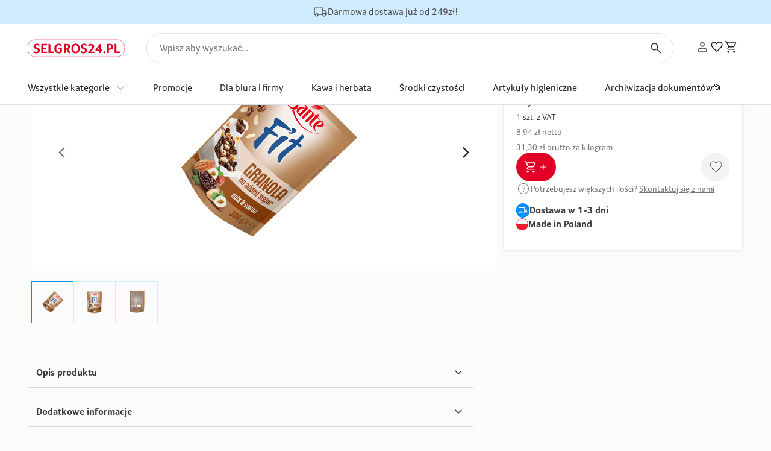

--- FILE ---
content_type: application/javascript; charset=UTF-8
request_url: https://selgros24.pl/_next/static/chunks/3185-a5e92abd8e2decc9.js
body_size: 11780
content:
"use strict";(self.webpackChunk_N_E=self.webpackChunk_N_E||[]).push([[3185],{63185:function(e,s,a){a.r(s),a.d(s,{default:function(){return eZ}});var l=a(57437),i=a(2265),t=a(99376),n=a(12675),d=a(64259),r=a(93780),o=a(23711),c=a(48143),u=a(46368),p=a(27465),m=a(613),h=e=>{let{text:s,highlightedSubstring:a,target:t}=e,[n,o]=(0,i.useState)({prefix:s,middle:"",suffix:""}),c=(0,i.useCallback)(()=>{let e=null==s?void 0:s.indexOf(a);if(!a||-1===e){o({prefix:s,middle:"",suffix:""});return}let l=e+a.length-1;o({prefix:s.substring(0,e),middle:s.substring(e,l+1),suffix:s.substring(l+1)})},[s,a]);(0,i.useEffect)(()=>{c()},[c]);let{formatMessage:p}=(0,r.v)({name:"checkout"});return(0,l.jsx)("div",{className:"relative h-32 w-full bg-base-accent-0 md:h-40 lg:h-44",children:(0,l.jsx)(d.Z,{children:(0,l.jsx)("div",{className:"absolute left-1/2 top-1/2 -translate-x-1/2 -translate-y-1/2",children:(0,l.jsxs)("div",{className:"flex flex-nowrap whitespace-nowrap text-center text-12 font-bold text-neutral-5",children:[(0,l.jsx)("div",{className:"mr-4",children:(0,l.jsx)(m.Z,{scale:.67})}),!n.prefix&&p({id:"announcement.bar",defaultMessage:"You are in a safe shopping zone"}),n.prefix,t&&(0,l.jsx)(u.Z,{link:t,className:"pl-4 underline underline-offset-2",children:n.middle}),n.suffix]})})})})},x=a(279),g=a(46679),v=a(2305),f=a(81165),b=a(59784),j=a(91911),N=a(6103),y=e=>{let{...s}=e,a=(0,t.useRouter)(),{totalItems:c}=(0,p.jD)(),{homePagePath:u}=(0,o.Z)(),[m,h]=(0,i.useState)(!1),{formatMessage:y}=(0,r.v)({name:"a11y"});return(0,l.jsx)("header",{className:"relative h-fit w-full border-b-[1.5px] border-neutral-400 bg-white",children:(0,l.jsx)(d.Z,{children:(0,l.jsxs)("div",{className:"flex w-full items-center justify-between px-16 md:px-24 lg:px-20 xl:px-46",children:[(0,l.jsxs)("div",{className:"ml-0 flex w-full justify-start gap-12 py-12 xl:gap-24 xl:pb-20 xl:pt-24",children:[(0,l.jsx)(n.Z,{className:"self-center",variant:"home",size:"home",onClick:()=>a.push(u),icon:(0,l.jsxs)(l.Fragment,{children:[(0,l.jsx)(j.Z,{"aria-hidden":!0}),(0,l.jsx)(x.T,{children:y({id:"home",defaultMessage:"Home"})})]})}),(0,l.jsx)(v.default,{imageClassName:"items-center justify-between xl:[&>svg]:h-32 xl:[&>svg]:w-180 flex [&>svg]:h-28 w-161",children:(0,l.jsx)(N.Z,{"aria-hidden":!0})})]}),(0,l.jsxs)("div",{className:"relative right-8 flex h-32 w-fit cursor-pointer items-center",children:[(0,l.jsxs)(n.Z,{variant:"ghost",onClick:()=>h(!0),className:"!p-0",children:[(0,l.jsx)(b.Z,{"aria-hidden":!0}),(0,l.jsx)(x.T,{children:y({id:"cart",defaultMessage:"Cart"})})]}),c>0&&(0,l.jsx)("span",{className:"absolute right-[-8px] top-0  h-8 w-8 rounded-full bg-base-brand-1"})]}),(0,l.jsx)(g.Z,{isOpen:m,direction:"right",className:"w-full max-w-[435px] bg-white",onClose:()=>h(!1),children:(0,l.jsx)(f.Z,{state:"cart",onClose:()=>h(!1),enableWishlistState:!1,...s})})]})})})},M=()=>{let{formatMessage:e}=(0,r.v)({name:"checkout"});return(0,l.jsx)("div",{className:"mt-32 px-16 md:px-24 lg:px-0",children:(0,l.jsx)("h1",{className:"text-24 font-bold capitalize leading-[30px] text-neutral-4 lg:text-32 lg:leading-[40px]",children:e({id:"secure.checkout",defaultMessage:"Secure checkout"})})})},k=a(75163),C=a(31456),w=a(69876);let Z="shipping-dpd-pickup",I="shipping-inpost-pickup";var S=e=>{let{children:s,className:a}=e;return(0,l.jsx)("div",{className:a,children:s})},A=e=>{var s,a,i,t,n,d,o;let{pickupPoint:c}=e,{data:u}=(0,p.jD)(),m=null!==(s=null==u?void 0:u.shippingAddress)&&void 0!==s?s:null,h=null!==(a=null==u?void 0:u.billingAddress)&&void 0!==a?a:null,{formatMessage:x}=(0,r.v)({name:"checkout"}),g=m?(0,l.jsxs)("div",{className:"w-full",children:[(0,l.jsx)("p",{className:"text-16 font-bold leading-[20px] text-neutral-4 lg:pt-24",children:x({id:"shippingAddress",defaultMessage:"Shipping address"})}),(0,l.jsxs)("p",{className:"pt-8 text-16 leading-[20px] text-neutral-4",children:[(0,l.jsx)("span",{className:"font-bold",children:"".concat(null!==(i=m.firstName)&&void 0!==i?i:""," ").concat(null!==(t=m.lastName)&&void 0!==t?t:"")}),m.company?(0,l.jsxs)(l.Fragment,{children:[(0,l.jsx)("span",{className:"mt-4 block"}),m.company]}):null,(0,l.jsx)("span",{className:"mt-4 block"}),m.streetName," ",m.streetNumber,(0,l.jsx)("span",{className:"mt-4 block"}),m.postalCode," ",m.city]})]}):null,v=m?(0,l.jsxs)("div",{className:"w-full",children:[(0,l.jsx)("p",{className:"text-16 font-bold leading-[20px] text-neutral-4 lg:pt-24",children:x({id:"contactInformation",defaultMessage:"Shipping address"})}),(0,l.jsxs)("p",{className:"pt-8 text-16 leading-[20px] text-neutral-4",children:[(0,l.jsx)("span",{className:"font-bold",children:"".concat(null!==(n=m.firstName)&&void 0!==n?n:""," ").concat(null!==(d=m.lastName)&&void 0!==d?d:"")}),(0,l.jsx)("span",{className:"mt-4 block"}),m.phone]})]}):null;return(0,l.jsx)(S,{children:(0,l.jsxs)("div",{className:"flex flex-col justify-between gap-24 border-neutral-2 lg:flex-row lg:gap-20 lg:border-t",children:[c?v:g,h?(0,l.jsxs)("div",{className:"w-full",children:[(0,l.jsx)("p",{className:"text-16 font-bold leading-[20px] text-neutral-4 lg:pt-24",children:x({id:"billingAddress",defaultMessage:"Billing address"})}),(0,l.jsxs)("p",{className:"pt-8 text-16 leading-[20px] text-neutral-4",children:[(0,l.jsx)("span",{className:"font-bold",children:"".concat(h.firstName," ").concat(null!==(o=h.lastName)&&void 0!==o?o:"")}),h.company?(0,l.jsxs)(l.Fragment,{children:[(0,l.jsx)("span",{className:"mt-4 block"}),h.company]}):null,(0,l.jsx)("span",{className:"mt-4 block"}),h.streetName," ",h.streetNumber,(0,l.jsx)("span",{className:"mt-4 block"}),h.postalCode," ",h.city]})]}):null]})})};let D=i.createContext({});var T=e=>{let{children:s}=e,a=(0,p.Ew)(),[t,n]=(0,i.useState)(!1),d=(0,i.useCallback)(()=>{let e={przelewy24:{name:"Przelewy24",image:{src:"/images/przelewy24.png"}},cash_on_delivery:{name:"Płatność przy odbiorze (+4,99 zł)",image:{src:"/images/cash-on-delivery.png"}}};return a.getPaymentMethods().filter(s=>s.type in e).map(s=>({...s,...e[s.type]}))},[a.getPaymentMethods]),[r,o]=(0,i.useState)({type:"przelewy24"});return(0,l.jsx)(D.Provider,{value:{processing:t,setProcessing:n,getPaymentMethods:d,paymentData:r,setPaymentData:o},children:s})};let P=i.createContext({});var _=e=>{let{children:s}=e;return(0,l.jsx)(P.Provider,{value:{},children:(0,l.jsx)(T,{children:s})})};let F=()=>(0,i.useContext)(D);var q=()=>{var e;let{getPaymentMethods:s,setPaymentData:a}=F(),{data:t}=(0,p.jD)(),[n,d]=(0,i.useState)([]),r=(0,i.useCallback)(async()=>{d(s())},[s]),o=(0,i.useMemo)(()=>(null==t?void 0:t.paymentMethod)==="COD"?"cash_on_delivery":"przelewy24",[null==t?void 0:t.paymentMethod]);(0,i.useEffect)(()=>{r(),a({type:o})},[o,r,a]);let c=(0,i.useMemo)(()=>{var e;if(!n)return;let s=n.find(e=>e.type===o);return{name:null!==(e=null==s?void 0:s.name)&&void 0!==e?e:"",image:null==s?void 0:s.image}},[n,o]);return(0,l.jsx)(S,{children:(0,l.jsx)("div",{className:"border-neutral-2 lg:border-t",children:(0,l.jsxs)("div",{className:"flex items-center justify-between lg:pt-24",children:[(0,l.jsx)("p",{className:"text-16 leading-[20px] text-neutral-4",children:null==c?void 0:c.name}),(null==c?void 0:null===(e=c.image)||void 0===e?void 0:e.src)&&(0,l.jsx)("img",{src:c.image.src,className:"h-[32px]"})]})})})},B=a(69025);let E=e=>e===Z?{src:"/images/DPD_Pickup.png",iconClassName:"w-40"}:(null==e?void 0:e.startsWith("shipping-dpd"))?{src:"/images/DPD.png",iconClassName:"w-58"}:e===I?{src:"/images/InPost_Pickup.png",iconClassName:"w-48"}:(null==e?void 0:e.startsWith("shipping-inpost"))?{src:"/images/InPost.png",iconClassName:"w-47"}:{src:"/images/delivery_methods_placeholder.svg",iconClassName:"w-58"};var L=a(33805),z=e=>{var s,a;let{pickupPoint:n}=e,{locale:d}=(0,t.useParams)(),{data:o}=(0,p.jD)(),{formatMessage:c}=(0,r.v)({name:"checkout"}),u=(0,i.useMemo)(()=>{var e;if(null==o?void 0:o.shippingInfo)return{name:null!==(e=o.shippingInfo.name)&&void 0!==e?e:"",price:o.shippingInfo.price,key:o.shippingInfo.key}},[o]),m=(null==u?void 0:null===(s=u.price)||void 0===s?void 0:s.centAmount)==0,h=(0,i.useMemo)(()=>{if(null==o?void 0:o.shippingAddress)return{additionalAddressInfo:o.shippingAddress.additionalAddressInfo,additionalStreetInfo:o.shippingAddress.additionalStreetInfo,externalId:o.shippingAddress.externalId,city:o.shippingAddress.city,postalCode:o.shippingAddress.postalCode}},[o]),{src:x,iconClassName:g}=E(null==u?void 0:u.key);return(0,l.jsx)(S,{children:(0,l.jsx)("div",{className:"border-neutral-2 lg:border-t",children:(0,l.jsxs)("div",{className:"flex items-center justify-between lg:pt-24",children:[(0,l.jsxs)("div",{children:[(0,l.jsxs)("div",{className:"flex items-center gap-12",children:[(0,l.jsx)(L.default,{src:x,alt:"shipping method logo",className:g}),(0,l.jsx)("p",{className:"text-16 font-bold text-neutral-4",children:n&&(null==h?void 0:h.additionalStreetInfo)?h.additionalStreetInfo:null==u?void 0:u.name})]}),n?(0,l.jsxs)("div",{className:"pt-12",children:[(0,l.jsx)("p",{className:"text-16 leading-[20px] text-neutral-4",children:null==h?void 0:h.additionalAddressInfo}),(0,l.jsxs)("p",{className:"pt-4 text-16 leading-[20px] text-neutral-4",children:[null==h?void 0:h.postalCode," ",null==h?void 0:h.city," ",null==h?void 0:h.externalId]})]}):null]}),(0,l.jsx)("span",{className:"text-16 leading-[20px] text-neutral-4",children:m?c({id:"freeShipping",defaultMessage:"Free Shipping"}):B.B.formatForCurrency(null!==(a=null==u?void 0:u.price)&&void 0!==a?a:{},d)})]})})})},O=a(41208),W=a(75481),U=a(30339),R=a(53536),V=a(52555),X=a(76814),Y=a(78007),H=a(79611),J=a(31718),G=a(46881),Q=a(50095),K=a(36902),$=a(13139),ee=e=>{let{className:s,fields:a,address:t,onChange:n,onSubmit:d,children:r}=e,o=(0,i.useCallback)(e=>{e.preventDefault(),null==d||d()},[d]);return(0,l.jsxs)("form",{onSubmit:o,noValidate:!0,children:[(0,l.jsx)("div",{className:"grid grid-cols-4 gap-12 ".concat(s),children:a().map(e=>{let{id:s,name:a,label:d,labelDesc:r,placeholder:o,tooltip:c,type:u,required:p,className:m,render:h,validationSchema:x}=e;return(0,l.jsx)(i.Fragment,{children:(0,l.jsxs)("div",{className:m,children:[(0,l.jsx)($.Z,{id:s,name:a,label:d,labelDesc:r,type:u,required:p,value:t[a],labelPosition:"top",onChange:n,validationSchema:x,placeholder:o,tooltip:c}),null==h?void 0:h()]})},a)})}),r]})},es=a(41722),ea=()=>{let{account:e}=(0,p.mA)(),{country:s}=(0,es.Z)(),a=(0,i.useCallback)(s=>{var a,l,i,t,n,d,r,o;return{addressId:s.addressId,firstName:null!==(a=s.firstName)&&void 0!==a?a:"",lastName:null!==(l=s.lastName)&&void 0!==l?l:"",email:null!==(i=null==e?void 0:e.email)&&void 0!==i?i:"",phone:s.phone,line1:null!==(t=s.streetName)&&void 0!==t?t:"",number:null!==(n=s.streetNumber)&&void 0!==n?n:"",postalCode:null!==(d=s.postalCode)&&void 0!==d?d:"",city:null!==(r=s.city)&&void 0!==r?r:"",addressType:s.isBillingAddress?"billing":"shipping",company:null!==(o=s.company)&&void 0!==o?o:"",isDefaultShippingAddress:s.isDefaultShippingAddress}},[e]);return{addressToAccountAddress:(0,i.useCallback)(e=>({externalId:e.externalId,additionalAddressInfo:e.additionalAddressInfo,additionalStreetInfo:e.additionalStreetInfo,firstName:e.firstName,lastName:e.lastName,phone:e.phone,streetName:e.line1,streetNumber:e.number,postalCode:e.postalCode,city:e.city,country:s,company:e.company}),[s]),accountAddressToAddress:a}},el=e=>{let{addressToUpdate:s,variant:a}=e,{formatMessage:t}=(0,r.v)({name:"common"}),{formatMessage:d}=(0,r.v)({name:"account"}),{formatMessage:o}=(0,r.v)({name:"checkout"}),{formatMessage:c}=(0,r.v)({name:"error"}),{formatMessage:u}=(0,r.v)({name:"a11y"}),m=o({id:"invalid.addresses.button.add.address",defaultMessage:"Add delivery address"}),{processing:h,startProcessing:g,stopProcessing:v}=(0,R.Z)(),{addressToAccountAddress:f}=ea(),{addShippingAddress:b,loggedIn:j,updateAddress:N,shippingAddresses:y}=(0,p.mA)(),[M,C]=(0,i.useState)(!1),w=(0,i.useMemo)(()=>s||{addressType:"shipping"},[s]),[Z,I]=(0,i.useState)(w),S=(0,i.useCallback)(()=>{I(w),C(!0)},[w]),A=(0,i.useCallback)(()=>C(!1),[]),[D,T]=(0,i.useState)(!1),[P,_]=(0,i.useState)(!1),F=c({id:"form.required",defaultMessage:"The field is required"}),q=c({id:"form.postalCode",defaultMessage:"The postal code must be 5 digits long"}),B=c({id:"form.phoneNumber",defaultMessage:"Phone number is not valid"}),E=(0,i.useMemo)(()=>W.Ry().shape({firstName:W.Z_().trim().required(F),lastName:W.Z_().trim().required(F),addressType:W.Z_().trim().required(F),line1:W.Z_().trim().required(F),postalCode:W.Z_().required(F).matches(/^\d{2}(-)?\d{3}?$/,q),city:W.Z_().trim().required(F),phone:W.Z_().matches(/^\d{9}$/,{message:B,excludeEmptyString:!0}).required(F)}),[F,q,B]),{formValidation:L,fieldValidation:z}=(0,K.Z)(),O=(0,i.useCallback)(e=>z(E,Z,"firstName",e),[z,E,Z]),U=(0,i.useCallback)(e=>z(E,Z,"lastName",e),[z,E,Z]),V=(0,i.useCallback)(e=>z(E,Z,"line1",e),[z,E,Z]),$=(0,i.useCallback)(e=>z(E,Z,"postalCode",e),[z,E,Z]),es=(0,i.useCallback)(e=>z(E,Z,"city",e),[z,E,Z]),el=(0,i.useCallback)(e=>z(E,Z,"phone",e),[z,E,Z]),ei=(0,i.useCallback)(e=>{let s={...Z,[e.target.name]:e.target.value};I(s),_(L(E,s))},[L,E,Z]),et=(0,i.useCallback)(async()=>{g();try{(null==s?void 0:s.addressId)?await N({...f(Z),addressId:s.addressId,isDefaultShippingAddress:D}):await b({...f(Z),isDefaultShippingAddress:D})}finally{v(),A(),_(!1),T(!1)}},[b,Z,f,D,g,v,A,N,s]),en=(0,i.useCallback)(()=>[{id:"firstName",name:"firstName",label:t({id:"firstName",defaultMessage:"First Name"}),labelDesc:"",required:!0,type:"string",className:"col-span-4 lg:col-span-2",validationSchema:O},{id:"lastName",name:"lastName",label:t({id:"lastName",defaultMessage:"Last Name"}),labelDesc:"",required:!0,type:"string",className:"col-span-4 lg:col-span-2",validationSchema:U},{id:"company",name:"company",label:t({id:"companyName",defaultMessage:"Company name"}),labelDesc:"",required:!1,type:"string",className:"col-span-4"},{id:"line1",name:"line1",label:t({id:"address",defaultMessage:"Address"}),labelDesc:"",required:!0,type:"string",className:"col-span-4 lg:col-span-3",validationSchema:V},{id:"number",name:"number",label:t({id:"street.number",defaultMessage:"Number"}),labelDesc:"",required:!1,type:"string",className:"col-span-4 lg:col-span-1"},{id:"postalCode",name:"postalCode",label:t({id:"zipCode",defaultMessage:"Postcode"}),labelDesc:"",required:!0,className:"col-span-4 lg:col-span-2 mt-12",validationSchema:$},{id:"city",name:"city",label:t({id:"city",defaultMessage:"City"}),labelDesc:"",required:!0,className:"col-span-4 lg:col-span-2 mt-12",validationSchema:es},{id:"phone",name:"phone",label:t({id:"phone",defaultMessage:"Phone"}),labelDesc:"",required:!0,className:"col-span-4",placeholder:"999999999",tooltip:t({id:"phone.info.shipment",defaultMessage:"The phone number will help deliver your shipment more efficiently."}),validationSchema:el}],[t,V,$,es,el,O,U]),ed=(0,i.useMemo)(()=>y.filter(e=>e.isBillingAddress&&e.phone&&e.streetName&&e.postalCode&&e.city||!e.isBillingAddress),[y]);return j&&(0!==ed.length||"text-button"===a)?(0,l.jsxs)(l.Fragment,{children:[(0,l.jsx)(()=>"text-button"===a?(0,l.jsx)(n.Z,{variant:"primary",icon:(0,l.jsx)(Q.Z,{"aria-hidden":!0}),iconPosition:"left",className:"max-lg:w-full",onClick:S,children:m}):(null==s?void 0:s.addressId)?(0,l.jsx)(n.Z,{variant:"underlined",className:"!p-0",icon:(0,l.jsxs)(l.Fragment,{children:[(0,l.jsx)(G.Z,{"aria-hidden":!0}),(0,l.jsx)(x.T,{children:u({id:"editAddress",defaultMessage:"Edit address"})})]}),onClick:S}):(0,l.jsx)(n.Z,{variant:"secondaryIconOnly",size:"icon",className:"border-neutral-4 text-neutral-4",onClick:S,icon:(0,l.jsxs)(l.Fragment,{children:[(0,l.jsx)(Q.Z,{scale:.92,"aria-hidden":!0}),(0,l.jsx)(x.T,{children:u({id:"addNewAddress",defaultMessage:"Add new address"})})]})}),{}),(0,l.jsx)(Y.Z,{aria:{modal:!0,labelledby:"addressFormModalLabel"},isOpen:M,onRequestClose:A,style:{content:{background:"transparent",border:"none",maxHeight:"95vh",overflowY:"auto"}},closeTimeoutMS:200,children:(0,l.jsxs)("div",{className:"shadow-custom relative mx-auto bg-white px-12 py-32 lg:w-full lg:px-32",children:[(0,l.jsx)("div",{className:"absolute right-12 top-12 lg:right-24 lg:top-20",children:(0,l.jsxs)(n.Z,{variant:"ghost",className:"!p-0",onClick:A,children:[(0,l.jsx)(J.Z,{"aria-hidden":!0}),(0,l.jsx)(x.T,{children:u({id:"close",defaultMessage:"Close"})})]})}),(0,l.jsx)("p",{id:"addressFormModalLabel",className:"text-center text-28 font-bold leading-[35px] text-neutral-4",children:d({id:"address.add",defaultMessage:"Add new address"})}),(0,l.jsxs)(ee,{className:"mt-24",address:Z,fields:en,onChange:ei,onSubmit:et,children:[(0,l.jsx)("div",{className:"mt-24",children:Z.isDefaultShippingAddress?(0,l.jsxs)("div",{className:"flex items-center gap-4",children:[(0,l.jsx)("div",{className:"h-24 w-24",children:(0,l.jsx)(H.Z,{scale:1,"aria-hidden":!0})}),(0,l.jsx)(X.Z,{className:"text-16 leading-[20px] text-neutral-4",children:d({id:"default",defaultMessage:"Default delivery address"})})]}):(0,l.jsx)("label",{htmlFor:"checkboxDefaultAddress",children:(0,l.jsx)(k.Z,{id:"checkboxDefaultAddress",label:d({id:"address.setDefault",defaultMessage:"Save as default address"}),labelPosition:"on-right",checked:D,onChange:e=>{let{checked:s}=e;T(s),_(L(E,Z))}})})}),(0,l.jsxs)("div",{className:"mt-32 flex gap-12",children:[(0,l.jsx)(n.Z,{variant:"primary",className:"basis-1/2 px-48",type:"submit",loading:h,disabled:!P,children:t({id:"save",defaultMessage:"Save"})}),(0,l.jsx)(n.Z,{variant:"secondary",className:"basis-1/2 px-48",type:"button",onClick:A,children:t({id:"cancel",defaultMessage:"Cancel"})})]})]})]})})]}):(0,l.jsx)(l.Fragment,{})},ei=a(30218);function et(){let{formatMessage:e}=(0,r.v)({name:"checkout"}),s=e({id:"invalid.addresses.no.address.selected",defaultMessage:"No delivery address has been set"}),a=e({id:"invalid.addresses.add.address.to.complete.order",defaultMessage:"Please add a new address to proceed with your order"});return(0,l.jsxs)("div",{className:"border border-base-accent-1 p-20",children:[(0,l.jsxs)("div",{className:"mb-20 flex justify-between gap-20 align-top",children:[(0,l.jsxs)("div",{children:[(0,l.jsx)(X.Z,{className:"font-bold",children:s}),(0,l.jsx)(X.Z,{children:a})]}),(0,l.jsx)("div",{className:"flex h-40 w-40 shrink-0 items-center justify-center rounded-full border text-base-accent-1",children:(0,l.jsx)(ei.Z,{})})]}),(0,l.jsx)(el,{variant:"text-button"})]})}var en=e=>{let{className:s="",type:a,onSelectAddress:t}=e,{shippingAddresses:d,billingAddresses:o,defaultBillingAddress:c,defaultShippingAddress:m}=(0,p.mA)(),{formatMessage:h}=(0,r.v)({name:"error"}),{formatMessage:x}=(0,r.v)({name:"checkout"}),{formatMessage:g}=(0,r.v)({name:"common"}),{formatMessage:v}=(0,r.v)({name:"account"}),{accountAddressToAddress:f}=ea(),b=(0,i.useMemo)(()=>("shipping"===a?d:o).filter(e=>e.isBillingAddress&&e.phone&&e.streetName&&e.postalCode&&e.city||!e.isBillingAddress),[a,d,o]),[j,N]=(0,i.useState)();(0,i.useEffect)(()=>{let e=(null==c?void 0:c.phone)&&(null==c?void 0:c.streetName)&&(null==c?void 0:c.postalCode)&&(null==c?void 0:c.city)?c:null,s="shipping"===a?m:e;s&&N(f(s))},[m,c,f,a]),(0,i.useEffect)(()=>{j&&t(j)},[j,t]);let y=e=>{e.phone&&N(e)},[M,k]=(0,i.useState)(!1),C=(0,l.jsx)(l.Fragment,{children:(0,l.jsxs)("span",{children:[v({id:"address.billing",defaultMessage:"To edit your billing address, please contact our Customer Service Department"}),":"," ",(0,l.jsx)(u.Z,{link:"/account/?hash=support",target:"_blank",className:"font-bold text-base-accent-link",children:g({id:"click.here",defaultMessage:"click here"})})]})});return(0,l.jsxs)(l.Fragment,{children:[0===b.length&&(0,l.jsx)(et,{}),0!==b.length&&(0,l.jsx)("div",{className:"flex grid-cols-3 flex-col gap-12 md:grid ".concat(s),children:b.map(e=>f(e)).map(e=>(0,l.jsxs)("div",{className:"".concat(e.phone?e.addressId===(null==j?void 0:j.addressId)?"hover:shadow-custom border-base-accent-1":"hover:shadow-custom border-neutral-2":"border-status-danger-border"," relative flex flex-col gap-12 border px-12 py-20"),children:[(0,l.jsxs)("div",{className:"flex w-full justify-between",children:[(0,l.jsx)("span",{className:"font-bold",children:"billing"!==e.addressType?x({id:"shippingAddress",defaultMessage:"Shipping address"}):x({id:"billingAddress",defaultMessage:"Billing address"})}),(0,l.jsxs)("div",{className:"flex gap-4",children:["billing"===e.addressType&&(0,l.jsx)(V.Z,{icon:(0,l.jsx)(ei.Z,{}),message:C,show:M,setShow:e=>k(null!=e&&e),tooltipWrapperMargin:"max-md:-mb-12 mb-8",additionalWrapperStyles:"z-10"}),"billing"!==e.addressType&&(0,l.jsx)(el,{addressToUpdate:e})]})]}),(0,l.jsx)(n.Z,{variant:"ghost",className:"".concat(e.phone?"cursor-pointer":"cursor-not-allowed"," flex items-center !p-0 text-left"),onClick:()=>y(e),disabled:!e.phone,children:(0,l.jsxs)("div",{className:"flex max-w-full flex-col gap-4 overflow-hidden truncate text-16 leading-[20px] text-neutral-4",children:[(0,l.jsxs)("p",{className:"font-bold",children:[e.firstName," ",e.lastName]}),e.company&&(0,l.jsx)("p",{children:e.company}),(0,l.jsxs)("p",{children:[e.line1," ",e.number]}),(0,l.jsxs)("p",{children:[e.postalCode," ",e.city]}),e.phone&&(0,l.jsx)("p",{children:e.phone})]})},e.addressId),!e.phone&&(0,l.jsxs)("div",{className:"flex items-center gap-x-4 text-status-danger-border",children:[(0,l.jsx)("span",{className:"h-24 w-24",children:(0,l.jsx)(ei.Z,{})}),(0,l.jsx)(X.Z,{className:"text-14 leading-[17.5px]",children:h({id:"address.update",defaultMessage:"This address is missing a phone number. Please add one via the Edit Button to use this address"})})]})]},e.addressId))})]})},ed=e=>{let{goToNextStep:s}=e,{formatMessage:a}=(0,r.v)({name:"checkout"}),{formatMessage:t}=(0,r.v)({name:"cart"}),{account:d,isLoading:o,shippingAddresses:c,billingAddresses:u}=(0,p.mA)(),{updateCart:m}=(0,p.jD)(),{addressToAccountAddress:h,accountAddressToAddress:x}=ea(),[g,v]=(0,i.useState)({firstName:"",lastName:"",email:"",phone:"",line1:"",number:"",postalCode:"",city:"",company:""}),f=u.find(e=>e.isDefaultBillingAddress),b=(0,i.useMemo)(()=>f?x(f):g,[x,f,g]),j=(0,i.useMemo)(()=>W.Ry().shape({email:W.Z_().email().required(),phone:W.Z_().required(),line1:W.Z_().trim().required(),postalCode:W.Z_().trim().required(),city:W.Z_().trim().required()}),[]),N=(0,i.useMemo)(()=>W.Ry().shape({email:W.Z_().email().required(),phone:W.Z_().optional(),line1:W.Z_().trim().required(),postalCode:W.Z_().trim().required(),city:W.Z_().trim().required()}),[]),y=(0,i.useMemo)(()=>{try{return j.validateSync(g),!0}catch(e){return!1}},[j,g]),M=(0,i.useMemo)(()=>{try{return N.validateSync(b),!0}catch(e){return!1}},[N,b]),{processing:k,startProcessing:C,stopProcessing:w}=(0,R.Z)(),Z=(0,i.useCallback)(async()=>{if(!y||!M||k)return;C();let e={account:{email:(null==d?void 0:d.email)||g.email||b.email},shipping:h(g),billing:h(b)},l=await m(e);w(),l.cartId?s():(0,U.Z)({variant:"error",message:a({id:"update.addresses.error",defaultMessage:"Couldn't update your addresses information, please try again later."})})},[d,y,M,g,b,h,m,s,a,k,C,w]),I=(0,i.useMemo)(()=>c.filter(e=>e.isBillingAddress&&e.phone&&e.streetName&&e.postalCode&&e.city||!e.isBillingAddress),[c]);return(0,l.jsx)("div",{className:"bg-white",children:o?(0,l.jsx)(O.default,{className:"h-[180px]"}):c.length>0?(0,l.jsxs)("div",{className:"flex flex-col gap-20",children:[(0,l.jsx)(en,{type:"shipping",onSelectAddress:e=>v(e)}),0!==I.length&&(0,l.jsxs)(n.Z,{variant:"primary",className:"w-full min-w-[200px] md:text-16 lg:w-fit lg:px-36",disabled:!y||!M,loading:k,type:"submit",onClick:Z,children:[t({id:"continue.to",defaultMessage:"Continue to"})," ",(0,l.jsx)("span",{className:"lowercase",children:t({id:"payment",defaultMessage:"Payment"})})]})]}):null})},er=e=>{let{goToNextStep:s}=e,{formatMessage:a}=(0,r.v)({name:"common"}),{formatMessage:t}=(0,r.v)({name:"error"}),{formatMessage:d}=(0,r.v)({name:"checkout"}),{formatMessage:o}=(0,r.v)({name:"cart"}),{account:c,loggedIn:u,shippingAddresses:m,billingAddresses:h}=(0,p.mA)(),{updateCart:x,data:g}=(0,p.jD)(),{processing:v,startProcessing:f,stopProcessing:b}=(0,R.Z)(),{addressToAccountAddress:j,accountAddressToAddress:N}=ea(),y=m.find(e=>!e.isDefaultBillingAddress&&e.isDefaultShippingAddress),[M,k]=(0,i.useState)(y?N(y):{externalId:"",additionalAddressInfo:"",additionalStreetInfo:"",firstName:"",lastName:"",email:"",phone:"",line1:"",number:"",postalCode:"",city:"",company:""}),C=h.find(e=>e.isDefaultBillingAddress),w=(0,i.useMemo)(()=>C?N(C):M,[N,C,M]),{formValidation:Z,fieldValidation:I}=(0,K.Z)(),S=t({id:"form.required",defaultMessage:"The field is required"}),A=t({id:"form.phoneNumber",defaultMessage:"Phone number is not valid"}),D=(0,i.useMemo)(()=>W.Ry().shape({firstName:W.Z_().trim().required(S),lastName:W.Z_().trim().required(S),phone:W.Z_().matches(/^\d{9}$/,{message:A,excludeEmptyString:!0}).required(S)}),[S,A]),T=(0,i.useCallback)(e=>I(D,M,"firstName",e),[I,D,M]),P=(0,i.useCallback)(e=>I(D,M,"lastName",e),[I,D,M]),_=(0,i.useCallback)(e=>I(D,M,"phone",e),[I,D,M]),[F,q]=(0,i.useState)(Z(D,M)),B=(0,i.useCallback)(e=>{let s={...M,[e.target.name]:e.target.value};k(s),q(Z(D,s))},[Z,D,M]),E=(0,i.useCallback)(async()=>{var e,a,l,i,t;if(!F||v)return;f();let n={...M,externalId:null==g?void 0:null===(e=g.shippingAddress)||void 0===e?void 0:e.externalId,additionalAddressInfo:null==g?void 0:null===(a=g.shippingAddress)||void 0===a?void 0:a.additionalAddressInfo,additionalStreetInfo:null==g?void 0:null===(l=g.shippingAddress)||void 0===l?void 0:l.additionalStreetInfo,city:null==g?void 0:null===(i=g.shippingAddress)||void 0===i?void 0:i.city,postalCode:null==g?void 0:null===(t=g.shippingAddress)||void 0===t?void 0:t.postalCode},r={account:{email:(null==c?void 0:c.email)||M.email||w.email},shipping:j(n),billing:j(w)},o=await x(r);b(),o.cartId?s():(0,U.Z)({variant:"error",message:d({id:"update.addresses.error",defaultMessage:"Couldn't update your addresses information, please try again later."})})},[F,v,f,M,g,c,w,j,x,b,s,d]),L=(0,i.useCallback)(()=>[{name:"firstName",label:a({id:"firstName",defaultMessage:"First Name"}),labelDesc:"",required:!0,type:"string",className:"col-span-4 lg:col-span-2",validationSchema:T},{name:"lastName",label:a({id:"lastName",defaultMessage:"Last Name"}),labelDesc:"",required:!0,type:"string",className:"col-span-4 lg:col-span-2",validationSchema:P},{name:"phone",label:a({id:"phone",defaultMessage:"Phone"}),labelDesc:"",required:!0,className:"col-span-4",placeholder:"999999999",tooltip:a({id:"phone.info.shipment",defaultMessage:"The phone number will help deliver your shipment more efficiently."}),validationSchema:_}],[a,T,P,_]);return(0,l.jsx)("div",{className:"bg-white",children:u?M&&(0,l.jsxs)("div",{className:"flex flex-col gap-20",children:[(0,l.jsx)(ee,{address:M,fields:L,onChange:B}),(0,l.jsxs)(n.Z,{variant:"primary",className:"w-full min-w-[200px] md:text-16 lg:w-fit lg:px-36",disabled:!F,loading:v,type:"submit",onClick:E,children:[o({id:"continue.to",defaultMessage:"Continue to"}),(0,l.jsx)("span",{className:"lowercase",children:o({id:"payment",defaultMessage:"Payment"})})]})]}):null})},eo=e=>{let{goToNextStep:s,pickupPoint:a,paymentMethodsAdditionalText:t}=e,{formatMessage:d}=(0,r.v)({name:"checkout"}),{data:o,setPaymentMethod:c,maxCoDCartValue:u}=(0,p.jD)(),{getPaymentMethods:m,setPaymentData:h}=F(),[x,g]=(0,i.useState)([]),[v,f]=(0,i.useState)(()=>(null==o?void 0:o.paymentMethod)==="COD"?"cash_on_delivery":"przelewy24"),b=u>5e5,j=(0,i.useCallback)(async()=>{g(m())},[m]);(0,i.useEffect)(()=>{j(),h({type:v})},[j,h,v]);let{processing:N,startProcessing:y,stopProcessing:M}=(0,R.Z)(),k=(0,i.useCallback)(async()=>{if(N)return;y();let e="przelewy24"===v?"P24":"COD";await c(e),M(),s()},[s,v,c,N,y,M]),C=(0,i.useCallback)(e=>{e!==v&&(f(e),h({type:e}))},[v,h]),w=a?x.filter(e=>"cash_on_delivery"!==e.type):x,Z=e=>{let{type:s}=e,a=null==t?void 0:t.find(e=>e.key===s);return a?(0,l.jsx)("p",{className:"pt-2 text-14 leading-[17.5px] text-neutral-3",children:a.text}):null};return(0,l.jsxs)("div",{className:"flex flex-col gap-20",children:[(0,l.jsx)("div",{className:"flex flex-col gap-12 bg-white",children:w.map(e=>{let{name:s,type:a,image:i}=e;return(0,l.jsx)("div",{className:"hover:shadow-custom",children:(0,l.jsx)(n.Z,{variant:"ghost",className:"h-full w-full !p-0",onClick:()=>C(a),children:(0,l.jsxs)("div",{className:"".concat(a===v?"border-base-accent-1":"border-neutral-2","  flex items-center justify-between gap-8 border px-12 py-16"),children:[(0,l.jsx)("div",{className:"flex items-center",children:"cash_on_delivery"===a&&b?(0,l.jsxs)("div",{className:"flex flex-col gap-4",children:[(0,l.jsx)("p",{className:"text-16 leading-[20px] text-neutral-3",children:s}),(0,l.jsx)("p",{className:"text-14 leading-[17.5px] text-status-warning-border",children:d({id:"payment.method.cod.max.cart.value",defaultMessage:"Max cart value exceeded"})})]}):(0,l.jsxs)("div",{children:[(0,l.jsx)("p",{className:"text-left text-16 leading-[20px] text-neutral-4",children:s}),(0,l.jsx)(Z,{type:a})]})}),(0,l.jsx)(L.default,{src:i.src,alt:"",className:"h-[32px] w-fit ".concat(b&&"cash_on_delivery"===a&&"opacity-40 grayscale")})]})})},a)})}),(0,l.jsx)(n.Z,{variant:"primary",className:"w-full min-w-[200px] md:text-16 lg:w-fit lg:px-36",type:"submit",onClick:k,disabled:b&&"cash_on_delivery"===v,children:d({id:"review.order",defaultMessage:"Review order"})})]})},ec=e=>{let{children:s,pickupType:a,setPickupPoint:t,onPickupClick:d}=e,{formatMessage:o}=(0,r.v)({name:"checkout"}),{formatMessage:c}=(0,r.v)({name:"a11y"}),[u,p]=(0,i.useState)(!1),m=(0,i.useCallback)(()=>{p(!0)},[]),h=(0,i.useCallback)(()=>p(!1),[]);(0,i.useEffect)(()=>{let e=e=>{e.data.point_id&&(t(e.data.point_id),h())};return window.addEventListener("message",e),()=>window.removeEventListener("message",e)},[t,h]);let g="//pudofinder.dpd.com.pl/widget?key=".concat("21308e4f6e38e3728ba476d64d411a64","&hideFilters=1");return(0,l.jsxs)(l.Fragment,{children:[(0,l.jsx)(n.Z,{variant:"ghost",onClick:()=>{d(),m()},className:"h-full w-full !p-0",children:s}),(0,l.jsx)(Y.Z,{aria:{modal:!0,labelledby:"selectDPDPickupLocationLabel"},isOpen:u,onRequestClose:h,style:{content:{background:"transparent",border:"none"}},closeTimeoutMS:200,maxWidth:988,children:(0,l.jsxs)(l.Fragment,{children:[(0,l.jsx)("div",{className:"invisible absolute right-12 top-12 lg:visible lg:right-24 lg:top-20",children:(0,l.jsxs)(n.Z,{variant:"ghost",className:"!p-0",onClick:h,children:[(0,l.jsx)(J.Z,{"aria-hidden":!0}),(0,l.jsx)(x.T,{children:c({id:"close",defaultMessage:"Close"})})]})}),(0,l.jsxs)("div",{className:"shadow-custom mx-auto flex flex-col gap-20 bg-white px-12 py-20 lg:p-32",children:[(0,l.jsxs)("div",{className:"flex justify-between gap-12",children:[(0,l.jsx)(X.Z,{id:"selectDPDPickupLocationLabel",className:"text-24 font-bold leading-[30px] text-neutral-4",children:o({id:"selectDPDPickupLocation",defaultMessage:"Please select a DPD station"})}),(0,l.jsx)("div",{className:"lg:invisible",children:(0,l.jsxs)(n.Z,{variant:"ghost",className:"!p-0",onClick:h,children:[(0,l.jsx)(J.Z,{"aria-hidden":!0}),(0,l.jsx)(x.T,{children:c({id:"close",defaultMessage:"Close"})})]})})]}),(0,l.jsx)("iframe",{src:"store"===a?"".concat(g,"&points_with_services=1"):g,allow:"geolocation *",className:"min-h-[400px] w-full border-none lg:min-h-[580px]",title:o({id:"selectDPDPickupLocation",defaultMessage:"Please select a DPD station"})})]})]})})]})},eu=a(69163),ep=a(49360),em=e=>{let{children:s,setPickupPoint:a,onPickupClick:t}=e,{formatMessage:d}=(0,r.v)({name:"checkout"}),{formatMessage:o}=(0,r.v)({name:"a11y"}),[c,u]=(0,i.useState)(!1),p=(0,i.useCallback)(()=>{u(!0)},[]),m=(0,i.useCallback)(()=>u(!1),[]),h=(0,i.useCallback)(()=>{},[]),g=(0,i.useCallback)(e=>{a(e.name),m()},[a,m]);return(0,l.jsxs)(l.Fragment,{children:[(0,l.jsx)(n.Z,{variant:"ghost",onClick:()=>{t(),p()},className:"h-full w-full !p-0",children:s}),(0,l.jsx)(Y.Z,{aria:{modal:!0,labelledby:"selectInPostPickupLocationLabel"},isOpen:c,onRequestClose:m,style:{content:{background:"transparent",border:"none"}},closeTimeoutMS:200,maxWidth:988,children:(0,l.jsxs)(l.Fragment,{children:[(0,l.jsx)("div",{className:"invisible absolute right-12 top-12 lg:visible lg:right-24 lg:top-20",children:(0,l.jsxs)(n.Z,{variant:"ghost",className:"!p-0",onClick:m,children:[(0,l.jsx)(J.Z,{"aria-hidden":!0}),(0,l.jsx)(x.T,{children:o({id:"close",defaultMessage:"Close"})})]})}),(0,l.jsxs)("div",{className:"shadow-custom mx-auto flex flex-col gap-20 bg-white px-12 py-20 lg:p-32",children:[(0,l.jsxs)("div",{className:"flex justify-between gap-12",children:[(0,l.jsx)(X.Z,{id:"selectInPostPickupLocationLabel",className:"text-24 font-bold leading-[30px] text-neutral-4",children:d({id:"selectInPostPickupLocation",defaultMessage:"Please select a InPost station"})}),(0,l.jsx)("div",{className:"lg:invisible",children:(0,l.jsxs)(n.Z,{variant:"ghost",className:"!p-0",onClick:m,children:[(0,l.jsx)(J.Z,{"aria-hidden":!0}),(0,l.jsx)(x.T,{children:o({id:"close",defaultMessage:"Close"})})]})})]}),(0,l.jsx)("div",{className:"h-[400px] w-full lg:h-[580px]",children:(0,l.jsx)(eu.f,{identifier:(0,ep.Z)(),token:"eyJhbGciOiJSUzI1NiIsInR5cCIgOiAiSldUIiwia2lkIiA6ICJzQlpXVzFNZzVlQnpDYU1XU3JvTlBjRWFveFpXcW9Ua2FuZVB3X291LWxvIn0.[base64].[base64]",apiReady:h,pointSelect:g})})]})]})})]})},eh=e=>{var s;let{goToNextStep:a,pickupPoint:d,setPickupPoint:o,shippingMethodsAdditionalText:c}=e,{formatMessage:u}=(0,r.v)({name:"cart"}),{formatMessage:m}=(0,r.v)({name:"checkout"}),{locale:h}=(0,t.useParams)(),[x,g]=(0,i.useState)(!0),{data:v,setShippingMethod:f,setDPDShippingMethod:b,setInPostShippingMethod:j}=(0,p.jD)(),[N,y]=(0,i.useState)(""),M=(null==v?void 0:null===(s=v.shippingInfo)||void 0===s?void 0:s.price.centAmount)==0,k=(0,i.useMemo)(()=>{var e;return null!==(e=null==v?void 0:v.availableShippingMethods)&&void 0!==e?e:[]},[null==v?void 0:v.availableShippingMethods]);(0,i.useEffect)(()=>{if(null==v?void 0:v.availableShippingMethods){if(!N){o(void 0);let e=v.availableShippingMethods.find(e=>e.isDefault);e&&y(e.shippingMethodId)}g(!1)}},[v,N,o]);let{processing:C,startProcessing:w,stopProcessing:S}=(0,R.Z)(),A=(0,i.useCallback)(()=>{let e=k.find(e=>e.shippingMethodId===N);return(null==e?void 0:e.key)===Z||(null==e?void 0:e.key)===I},[N,k]),D=(0,i.useCallback)(async()=>{if(N&&!C){w();try{if(d){let e=k.find(e=>e.shippingMethodId===N);(null==e?void 0:e.key)===Z?await b(N,d):await j(N,d)}else await f(N);S(),a()}catch(e){(0,U.Z)({variant:"error",message:m({id:"shippingMethod.error",defaultMessage:"It is not possible to choose shipping method."})}),S()}}},[N,C,w,d,S,a,k,b,j,f,m]),T=e=>{var s,a,i,t;let{shippingMethod:n}=e,d=n.shippingMethodId===N,r=null==c?void 0:null===(s=c.find(e=>e.key===n.key))||void 0===s?void 0:s.text,{src:o,iconClassName:u}=E(null==n?void 0:n.key);return(0,l.jsxs)("div",{className:"".concat(d?"border-base-accent-1":"border-neutral-2"," hover:shadow-custom flex h-full cursor-pointer items-center justify-between gap-4 border px-12 py-16"),children:[(0,l.jsxs)("div",{className:"flex items-center gap-8",children:[(0,l.jsx)("div",{className:"flex w-58 items-center justify-center",children:(0,l.jsx)(L.default,{src:o,alt:"",className:u})}),(0,l.jsxs)("div",{children:[(0,l.jsx)("p",{className:"text-16 leading-[20px] text-neutral-4",children:n.name}),r&&(0,l.jsx)("p",{className:"pt-2 text-12 leading-[15px] text-neutral-3",children:r})]})]}),(0,l.jsx)("span",{className:"text-16 leading-[20px] text-neutral-4",children:M?m({id:"freeShipping",defaultMessage:"Free Shipping"}):B.B.formatForCurrency(null!==(t=null===(i=n.rates)||void 0===i?void 0:null===(a=i[0])||void 0===a?void 0:a.price)&&void 0!==t?t:{},h)})]})};return x?null:(0,l.jsxs)("div",{className:"flex flex-col gap-20",children:[(0,l.jsx)("div",{className:"flex flex-col gap-12 bg-white lg:grid lg:grid-cols-2",children:k.filter(e=>!!e.key).sort((e,s)=>e.key.localeCompare(s.key)).map(e=>e.key===Z?(0,l.jsx)("div",{children:(0,l.jsx)(ec,{pickupType:e.pickupType,setPickupPoint:o,onPickupClick:()=>y(e.shippingMethodId),children:(0,l.jsx)(T,{shippingMethod:e})})},e.shippingMethodId):e.key===I?(0,l.jsx)("div",{children:(0,l.jsx)(em,{setPickupPoint:o,onPickupClick:()=>y(e.shippingMethodId),children:(0,l.jsx)(T,{shippingMethod:e})})},e.shippingMethodId):(0,l.jsx)("div",{children:(0,l.jsx)(n.Z,{variant:"ghost",className:"h-full w-full !p-0",onClick:()=>{y(e.shippingMethodId),o(void 0)},children:(0,l.jsx)(T,{shippingMethod:e})})},e.shippingMethodId))}),(0,l.jsxs)(n.Z,{variant:"primary",className:"w-full min-w-[200px] md:text-16 lg:w-fit lg:px-36",loading:C,disabled:""===N||A()&&!d,type:"submit",onClick:D,children:[u({id:"continue.to",defaultMessage:"Continue to"})," ",(0,l.jsx)("span",{className:"lowercase",children:u({id:"shipping",defaultMessage:"Shipping"})})]})]})},ex=a(82655),eg=e=>{let{number:s,label:a,isExpanded:t,isCompleted:d,onEdit:o,Component:c,Preview:u,CTA:p}=e,{formatMessage:m}=(0,r.v)({name:"a11y"}),h=(0,i.useRef)(null),g=(0,ex.Z)(["rounded-full w-40 h-40 flex items-center justify-center border-2 font-bold",{"border-base-accent-0 bg-base-accent-0 text-neutral-5":t,"border-base-accent-0 bg-neutral-5 text-base-accent-0":!t}]);return(0,i.useEffect)(()=>{t&&h.current&&h.current.scrollIntoView({behavior:"smooth",block:"center"})},[t]),(0,l.jsxs)("div",{className:"shadow-custom flex flex-col gap-24 bg-white px-12 py-24 lg:px-32",ref:h,children:[(0,l.jsxs)("div",{className:"flex items-center justify-between bg-white",children:[(0,l.jsxs)("div",{className:"flex cursor-default items-center gap-12 lg:gap-16",children:[!d&&(0,l.jsx)("span",{className:g,children:s}),d&&!t&&(0,l.jsx)("span",{className:"flex h-40 w-40 items-center justify-center rounded-full border-2 border-base-accent-0 bg-white text-base-accent-0",children:(0,l.jsx)(H.Z,{})}),(0,l.jsx)("h2",{className:"text-16 font-bold leading-[20px] text-neutral-4",children:a})]}),d&&!t&&(0,l.jsxs)(n.Z,{variant:"ghost",className:"!p-0",onClick:o,children:[(0,l.jsx)(G.Z,{"aria-hidden":!0}),(0,l.jsx)(x.T,{children:m({id:"editStep",defaultMessage:"Edit Step"})})]}),t&&p]}),d&&!t&&u,t&&c]})},ev=e=>{var s;let{onPurchase:a,onFinalStepChange:d,infoMessages:o,regulationTextConfig:c=null,shippingMethodsAdditionalText:u,paymentMethodsAdditionalText:m}=e,{formatMessage:h}=(0,r.v)({name:"checkout"}),x=(0,t.useRouter)(),g=+(null!==(s=(0,t.useSearchParams)().get("step"))&&void 0!==s?s:0),{pathWithoutQuery:v}=(0,w.Z)(),{processing:f}=F(),{data:b}=(0,p.jD)(),[j,N]=(0,i.useState)(0),[y,M]=(0,i.useState)(),S=(0,i.useCallback)(()=>{N(j+1),x.push("".concat(v,"?step=").concat(j+1))},[j,x,v]);(0,i.useEffect)(()=>{var e,s,a;let l=(null==b?void 0:null===(e=b.shippingInfo)||void 0===e?void 0:e.key)===Z||(null==b?void 0:null===(s=b.shippingInfo)||void 0===s?void 0:s.key)===I;g>0&&l&&M(null==b?void 0:null===(a=b.shippingAddress)||void 0===a?void 0:a.externalId),N(g)},[g,b]);let D=(0,i.useCallback)(e=>N(e),[]),T=(0,i.useMemo)(()=>[{label:h({id:"shipping",defaultMessage:"Shipping"}),Component:(0,l.jsx)(eh,{goToNextStep:S,pickupPoint:y,setPickupPoint:M,shippingMethodsAdditionalText:u}),Preview:(0,l.jsx)(z,{pickupPoint:y})},y?{label:h({id:"addresses",defaultMessage:"Addresses"}),Component:b?(0,l.jsx)(er,{goToNextStep:S}):(0,l.jsx)(l.Fragment,{}),Preview:(0,l.jsx)(A,{pickupPoint:y})}:{label:h({id:"addresses",defaultMessage:"Addresses"}),Component:b?(0,l.jsx)(ed,{goToNextStep:S}):(0,l.jsx)(l.Fragment,{}),Preview:(0,l.jsx)(A,{}),CTA:(0,l.jsx)(el,{})},{label:h({id:"payment",defaultMessage:"Payment"}),Component:(0,l.jsx)(eo,{goToNextStep:S,pickupPoint:y,paymentMethodsAdditionalText:m}),Preview:(0,l.jsx)(q,{})}],[h,S,b,y,u,m]),P=(0,i.useMemo)(()=>j===T.length,[j,T.length]),_=!!((null==c?void 0:c.regulationFinalText)&&!c.checkbox.value);return(0,i.useEffect)(()=>{d(P)},[P,d]),(0,l.jsxs)("div",{className:"px-16 md:px-24 lg:grow lg:px-0",children:[(0,l.jsxs)("div",{className:"flex flex-col gap-12",children:[T.map((e,s)=>{let{Component:a,Preview:i,label:t,CTA:n}=e;return(0,l.jsx)(eg,{label:t,number:s+1,isExpanded:s===j,isCompleted:s<j,onEdit:()=>D(s),Component:a,Preview:i,CTA:n},s)}),o&&o.map((e,s)=>(0,l.jsx)(C.Z,{...e},s))]}),P&&(0,l.jsxs)("div",{className:"mt-24 lg:hidden",children:[(null==c?void 0:c.regulationFinalText)&&(0,l.jsxs)("label",{className:"flex items-start gap-12 pb-20",children:[(0,l.jsx)(k.Z,{checked:c.checkbox.value,onChange:()=>c.checkbox.set(!c.checkbox.value)}),c.regulationFinalText]}),(0,l.jsx)(n.Z,{variant:"primary",className:"w-full",type:"submit",onClick:a,loading:f,disabled:_,children:h({id:"complete.purchase",defaultMessage:"Complete purchase"})})]})]})},ef=a(54418),eb=a(16595),ej=()=>{let{formatMessage:e}=(0,r.v)({name:"checkout"}),s=(0,t.useRouter)(),{transaction:a,data:l,hasOutOfStockItems:n,hasMoreItemsThanInStock:d,orderCartPrzelewy24:c,orderCartCashOnDelivery:u}=(0,p.jD)(),{setProcessing:m,paymentData:h}=F(),{thankYouPagePath:x}=(0,o.Z)(),g=(0,i.useCallback)(async(e,s)=>{var a,i,t,n,d,r,o,c,u,p;let m=e.map(e=>{var s;return{...(0,eb.B)(e),quantity:null!==(s=null==e?void 0:e.count)&&void 0!==s?s:0}}),h=Number(m.reduce((e,s)=>e+s.quantity*s.price,0).toFixed(2)),x=Number(m.reduce((e,s)=>e+s.quantity*s.price_net,0).toFixed(2)),g={email:null==l?void 0:l.email,phone_number:null==l?void 0:null===(a=l.shippingAddress)||void 0===a?void 0:a.phone,address:{first_name:null==l?void 0:null===(i=l.shippingAddress)||void 0===i?void 0:i.firstName,last_name:null==l?void 0:null===(t=l.shippingAddress)||void 0===t?void 0:t.lastName,street:(null==l?void 0:null===(n=l.shippingAddress)||void 0===n?void 0:n.streetNumber)?"".concat(null==l?void 0:null===(d=l.shippingAddress)||void 0===d?void 0:d.streetName," ").concat(null==l?void 0:null===(r=l.shippingAddress)||void 0===r?void 0:r.streetNumber):null==l?void 0:null===(o=l.shippingAddress)||void 0===o?void 0:o.streetName,city:null==l?void 0:null===(c=l.shippingAddress)||void 0===c?void 0:c.city,postal_code:null==l?void 0:null===(u=l.shippingAddress)||void 0===u?void 0:u.postalCode,country:null==l?void 0:null===(p=l.shippingAddress)||void 0===p?void 0:p.country}};gtag("event",ef.CV,{currency:"PLN",value:h,value_net:x,transaction_id:s,user_data:g,items:m})},[null==l?void 0:l.email,null==l?void 0:l.shippingAddress]);return{purchase:(0,i.useCallback)(async()=>{var i,t,r,o,p,v;if((null==l?void 0:l.shippingAddress)&&(null==l?void 0:l.billingAddress)&&(null==l?void 0:l.shippingInfo)){if(n){let s=null!==(t=null==l?void 0:null===(i=l.lineItems)||void 0===i?void 0:i.filter(e=>{var s;return null===(s=e.variant)||void 0===s?void 0:s.isOnStock}))&&void 0!==t?t:[],a=e({id:"items.outOfStock",defaultMessage:"The following items are out of stock"}),n=s.map((e,a)=>"- ".concat(e.name).concat(a===s.length-1?"":"\n\n"));(0,U.Z)({variant:"error",message:"".concat(a,":\n\n").concat(n)});return}if(d){let s=null!==(o=null==l?void 0:null===(r=l.lineItems)||void 0===r?void 0:r.filter(e=>{var s,a;if(e.count&&(null===(s=e.variant)||void 0===s?void 0:s.availableQuantity))return e.count>(null===(a=e.variant)||void 0===a?void 0:a.availableQuantity)}))&&void 0!==o?o:[],a=e({id:"items.maximum",defaultMessage:"maximum"}),i=e({id:"items.limitedStock",defaultMessage:"The following items have exceeded available quantity"}),t=s.map((e,l)=>{var i;return"- ".concat(e.name,": ").concat(a," ").concat(null===(i=e.variant)||void 0===i?void 0:i.availableQuantity).concat(l===s.length-1?"":"\n\n")});(0,U.Z)({variant:"error",message:"".concat(i,":\n\n").concat(t)});return}if(!a.total.centAmount){(0,U.Z)({variant:"error",message:e({id:"payment.failed",defaultMessage:"We could not process your payment, please try again later."})});return}if(m(!0),"cash_on_delivery"===h.type){let a=await u();a.orderId?(g(null!==(p=a.lineItems)&&void 0!==p?p:[],a.orderId),s.push("".concat(x,"?orderId=").concat(a.orderId))):(0,U.Z)({variant:"error",message:e({id:"payment.failed",defaultMessage:"We could not process your payment, please try again later."})})}else{let a=await c();a.p24Url?(g(null!==(v=a.lineItems)&&void 0!==v?v:[],a.orderId),s.push(a.p24Url)):(0,U.Z)({variant:"error",message:e({id:"payment.failed",defaultMessage:"We could not process your payment, please try again later."})})}m(!1)}},[null==l?void 0:l.shippingAddress,null==l?void 0:l.billingAddress,null==l?void 0:l.shippingInfo,null==l?void 0:l.lineItems,n,d,a.total.centAmount,m,h.type,e,u,g,s,x,c])}},eN=a(28819),ey=e=>{let{lineItems:s}=e,{ref:a,inView:l}=(0,eN.YD)({triggerOnce:!0}),t=(0,i.useRef)(!1),n=(0,i.useCallback)(async()=>{if(l&&!t.current){let e=s.map(e=>{var s;return{...(0,eb.B)(e),quantity:null!==(s=null==e?void 0:e.count)&&void 0!==s?s:0}}),a=Number(e.reduce((e,s)=>e+s.quantity*s.price,0).toFixed(2)),l=Number(e.reduce((e,s)=>e+s.quantity*s.price_net,0).toFixed(2));gtag("event",ef.NR,{currency:"PLN",value:a,value_net:l,items:e}),t.current=!0}},[l,s]);return(0,i.useEffect)(()=>{n()},[n]),{ref:a}},eM=a(59498),ek=a(80472);let eC=e=>{var s;let{paymentMethods:a,text:m,linkLabel:x,linkURL:g,announcementBarText:v,infoMessages:f,shippingMethodsAdditionalText:b,paymentMethodsAdditionalText:j,...N}=e,{formatMessage:k}=(0,r.v)({name:"checkout"}),{formatMessage:C}=(0,r.v)({name:"cart"}),w=C({id:"order.summary",defaultMessage:"Order summary"}),[Z,I]=(0,i.useState)(!1),{processing:S}=F(),{purchase:A}=ej(),{data:D,isValid:T}=(0,p.jD)(),{loggedIn:P}=(0,p.mA)(),{loginPagePath:_,cartPagePath:q}=(0,o.Z)(),[B,E]=(0,i.useState)(!1),L=null;m&&x&&g&&(L=function(e,s,a){let t=arguments.length>3&&void 0!==arguments[3]?arguments[3]:null,n=arguments.length>4&&void 0!==arguments[4]?arguments[4]:null,d=t||"underline"+" ".concat(n),r=e.split("{link}");return(0,l.jsx)("div",{children:r.map((e,t)=>(0,l.jsxs)(i.Fragment,{children:[e,t<r.length-1&&(0,l.jsx)(u.Z,{link:a,className:d,children:s})]},t))})}(m,x,g));let z={regulationFinalText:L,checkbox:{value:B,set:E}},O=z.regulationFinalText?!Z||!B:!Z,W=(0,i.useMemo)(()=>(0,l.jsx)(n.Z,{variant:"primary",disabled:O,className:"w-full",type:"submit",onClick:A,loading:S,children:k({id:"complete.purchase",defaultMessage:"Complete purchase"})}),[O,k,S,A]),{locale:U}=(0,t.useParams)(),{loading:R,costsToRender:V,total:X}=(0,ek.Z)({dataReference:"cart"}),Y={locale:U,loading:R,costsToRender:V,total:X,freeShipping:null==D?void 0:D.freeShipping},{ref:H}=ey({lineItems:(null!==(s=null==D?void 0:D.lineItems)&&void 0!==s?s:[]).filter(e=>{var s;return null===(s=e.variant)||void 0===s?void 0:s.isOnStock})});return T?P?(0,l.jsxs)("div",{ref:H,className:"min-h-screen bg-neutral-200",children:[(0,l.jsx)(h,{text:v,highlightedSubstring:""}),(0,l.jsx)(y,{...N}),(0,l.jsx)(d.Z,{children:(0,l.jsxs)("div",{className:"flex flex-col gap-20 pb-40 lg:mx-[48px] lg:gap-32 lg:pb-48",children:[(0,l.jsx)(M,{}),(0,l.jsxs)("div",{className:"flex-row-reverse items-start gap-12 lg:flex",children:[(0,l.jsx)(eM.Z,{costsPropsFromParentPage:Y,ctaButton:W,page:"checkout",paymentMethods:a,title:w,regulationTextConfig:z}),(0,l.jsx)(ev,{onPurchase:A,onFinalStepChange:I,regulationTextConfig:z,shippingMethodsAdditionalText:b,paymentMethodsAdditionalText:j,infoMessages:f})]})]})})]}):(0,l.jsx)(c.Z,{target:_}):(0,l.jsx)(c.Z,{target:q})};var ew=e=>(0,l.jsx)(_,{children:(0,l.jsx)(eC,{...e})}),eZ=e=>{let{data:s}=e;return(0,l.jsx)(ew,{...s})}},48143:function(e,s,a){var l=a(57437),i=a(2265),t=a(99376),n=a(8060);s.Z=e=>{let{target:s}=e,a=(0,t.useRouter)();return(0,i.useEffect)(()=>{if(!s)return;let e="string"==typeof s?s:(0,n.q)(s);a.push(e)},[s,a]),(0,l.jsx)(l.Fragment,{})}}}]);
//# sourceMappingURL=3185-a5e92abd8e2decc9.js.map

--- FILE ---
content_type: application/javascript; charset=UTF-8
request_url: https://selgros24.pl/_next/static/chunks/app/%5Blocale%5D/not-found-f72c862be1160dd2.js
body_size: 1320
content:
(self.webpackChunk_N_E=self.webpackChunk_N_E||[]).push([[6082],{80457:function(e,l,a){Promise.resolve().then(a.bind(a,25932))},25932:function(e,l,a){"use strict";a.r(l),a.d(l,{default:function(){return u}});var s=a(57437);a(2265);var n=a(33145),r=a(12675),t=a(64259),i=a(46368),c=a(52180),d=a(18264),x=a(30460),h=a(23711),o=a(64090),m={src:"/_next/static/media/error-image.9aff7376.png",height:930,width:852,blurDataURL:"[data-uri]",blurWidth:7,blurHeight:8},u=()=>{let[e]=(0,x.Z)(o.aC),{homePagePath:l}=(0,h.Z)(),a=e?"132px":"112px";return(0,s.jsxs)(s.Fragment,{children:[(0,s.jsx)(d.Z,{}),(0,s.jsx)(t.Z,{children:(0,s.jsxs)("main",{className:"flex w-full",children:[(0,s.jsx)("div",{className:"hidden lg:block",children:(0,s.jsx)(n.default,{loader:e=>{let{src:l}=e;return l},src:m,alt:"Page not found",style:{width:"550px",height:"calc(100vh - ".concat(a,")"),objectFit:"fill"}})}),(0,s.jsx)("div",{className:"flex h-full grow flex-col items-center",style:{paddingTop:"20vh",height:"calc(100vh - ".concat(a,")")},children:(0,s.jsxs)("div",{className:"",children:[(0,s.jsx)("h1",{className:"text-32",children:"Strona nie znaleziona"}),(0,s.jsx)("p",{className:"mt-24",children:"Przepraszamy, nie można znaleźć żądanej strony."}),(0,s.jsx)(s.Fragment,{children:(0,s.jsx)(i.Z,{link:l,children:(0,s.jsx)(r.Z,{variant:"primary",className:"mt-28 px-48 py-12 text-16 font-medium",children:"Wr\xf3ć na stronę gł\xf3wną"})})})]})})]})}),(0,s.jsx)(c.Z,{copyright:"Selgros 2024 \xa9 wszystkie prawa zastrzeżone",privacy:[{name:"Polityka prywatności",reference:{link:"/selgros24/regulaminy/polityka-prywatnosci/",openInNewWindow:!1,type:"link"}}]})]})}},52180:function(e,l,a){"use strict";var s=a(57437);a(2265);var n=a(64259),r=a(46368),t=a(76814);l.Z=e=>{let{copyright:l,privacy:a}=e,[{name:i,reference:c}]=a;return(0,s.jsx)("footer",{className:"w-full bg-neutral-6",children:(0,s.jsx)(n.Z,{children:(0,s.jsxs)("div",{className:"flex flex-col gap-10 p-20 text-neutral-5 md:flex-row md:justify-between md:px-46 md:pb-19",children:[(0,s.jsx)(t.Z,{className:"text-12 leading-[15px]",children:l}),(0,s.jsx)(r.Z,{variant:"primary",link:c,children:(0,s.jsx)(t.Z,{className:"text-12 font-bold leading-[15px] text-neutral-5",children:i})})]})})})}},18264:function(e,l,a){"use strict";var s=a(57437);a(2265);var n=a(99376),r=a(279),t=a(12675),i=a(64259),c=a(2305),d=a(91911),x=a(6103),h=a(93780),o=a(23711);l.Z=()=>{let e=(0,n.useRouter)(),{homePagePath:l}=(0,o.Z)(),{formatMessage:a}=(0,h.v)({name:"a11y"});return(0,s.jsx)("header",{className:"relative h-fit w-full border-b-[1.5px] border-neutral-400 bg-white",children:(0,s.jsx)(i.Z,{children:(0,s.jsx)("div",{"aria-label":"Top",className:"flex w-full items-center justify-between px-16 md:px-24 lg:px-20 xl:px-46",children:(0,s.jsxs)("div",{className:"ml-0 flex w-full justify-start gap-12 py-12 xl:gap-24 xl:pb-20 xl:pt-24",children:[(0,s.jsx)(t.Z,{className:"self-center",variant:"home",size:"home",onClick:()=>e.push(l),icon:(0,s.jsxs)(s.Fragment,{children:[(0,s.jsx)(d.Z,{"aria-hidden":!0}),(0,s.jsx)(r.T,{children:a({id:"home",defaultMessage:"Home"})})]})}),(0,s.jsx)(c.default,{imageClassName:"items-center justify-between xl:[&>svg]:h-32 xl:[&>svg]:w-180 flex [&>svg]:h-28 w-161",children:(0,s.jsx)(x.Z,{"aria-hidden":!0})})]})})})})}}},function(e){e.O(0,[1093,8347,2971,2001,1744],function(){return e(e.s=80457)}),_N_E=e.O()}]);
//# sourceMappingURL=not-found-f72c862be1160dd2.js.map

--- FILE ---
content_type: text/x-component
request_url: https://selgros24.pl/pl/wszystkie-kategorie/artykuly-spozywcze/?_rsc=exk3e
body_size: -504
content:
0:["kCBeikhMQLLOG4gZ2EMPJ",[["children",["locale","pl","d"],"children",["slug","wszystkie-kategorie/artykuly-spozywcze","oc"],[["slug","wszystkie-kategorie/artykuly-spozywcze","oc"],{"children":["__PAGE__",{}]}],null,null]]]


--- FILE ---
content_type: application/javascript; charset=UTF-8
request_url: https://selgros24.pl/_next/static/chunks/9750-f2dd37f179516069.js
body_size: 48775
content:
(self.webpackChunk_N_E=self.webpackChunk_N_E||[]).push([[9750],{60286:function(){},32126:function(e,t,a){"use strict";var l=a(57437);a(2265);var r=a(82655);t.Z=e=>{let{children:t,background:a="background",className:s,clearDefaultStyles:n}=e,i=(0,r.Z)(n?[s]:[s,"px-16 md:px-24 lg:px-20 xl:px-48"]);return(0,l.jsx)("div",{className:"bg-".concat(a),children:(0,l.jsx)("div",{className:i,children:t})})}},15167:function(e,t,a){"use strict";a.d(t,{Z:function(){return f}});var l=a(57437),r=a(2265),s=a(21886),n=a(832),i=a(82655),o=a(43836),c=a(22137),d=a(68771),u=function(e){let{scale:t=1}=e;return(0,l.jsx)("svg",{xmlns:"http://www.w3.org/2000/svg",width:24*t,height:24*t,fill:"none",viewBox:"0 0 24 24",children:(0,l.jsx)("path",{fill:"currentColor",d:"M7.4 15.038l-1.054-1.053L12 8.33l5.654 5.654-1.054 1.053-4.6-4.6-4.6 4.6z"})})},m=a(73368),h=a(93780),v=a(279),x=a(24027),g=a(76814),p=e=>{let{open:t,loading:a,buttonWrapperClassName:r,buttonClassName:n,openSectionTitle:p,closedSectionTitle:f,facetHits:j,collapsedLabel:w,variant:b,iconClassName:C,dataTest:y=null,as:N}=e,{formatMessage:Z}=(0,h.v)({name:"a11y"}),A=(0,i.Z)(["w-full flex justify-between",n]),k="";return"facet"===b&&(k=t?"border-0":"border-b border-b-neutral-2"),(0,l.jsx)(s.pJ.Button,{"data-test":y,className:"".concat(r," ").concat(k," w-full"),children:(0,l.jsxs)("div",{className:A,children:[(0,l.jsxs)("div",{className:"flex items-center gap-12",children:[(0,l.jsx)(g.Z,{className:"self-center transition",as:N,children:t?p:f}),"facet"===b&&a?(0,l.jsx)(x.Z,{className:"fill-neutral-4"}):null]}),(0,l.jsxs)("div",{className:"flex items-center gap-8",children:[!t&&w&&(0,l.jsx)("p",{className:"font-medium text-primary-black",children:w}),"facet"===b&&j&&!t?(0,l.jsx)("div",{className:"pl-12 pr-4",children:(0,l.jsx)(m.Z,{variant:"facet-hits",children:(0,l.jsx)("span",{children:j})})}):null,"arrow"===b||"facet"===b?(0,l.jsx)("span",{className:"".concat(t?"rotate-180":""," ").concat(C," transition"),children:(0,l.jsxs)(l.Fragment,{children:[(0,l.jsx)(d.Z,{"aria-hidden":!0}),(0,l.jsx)(v.T,{children:Z(t?{id:"close",defaultMessage:"Close"}:{id:"open",defaultMessage:"Open"})})]})}):"arrow-filter"===b?(0,l.jsx)("div",{className:"flex h-32 w-32 items-center justify-center rounded-full bg-base-accent-2",children:t?(0,l.jsxs)(l.Fragment,{children:[(0,l.jsx)(u,{"aria-hidden":!0}),(0,l.jsx)(v.T,{children:Z({id:"close",defaultMessage:"Close"})})]}):(0,l.jsxs)(l.Fragment,{children:[(0,l.jsx)(d.Z,{"aria-hidden":!0}),(0,l.jsx)(v.T,{children:Z({id:"open",defaultMessage:"Open"})})]})}):t?(0,l.jsxs)(l.Fragment,{children:[(0,l.jsx)(c.Z,{width:17.5,strokeWidth:2,className:C,"aria-hidden":!0}),(0,l.jsx)(v.T,{children:Z({id:"close",defaultMessage:"Close"})})]}):(0,l.jsxs)(l.Fragment,{children:[(0,l.jsx)(o.Z,{width:17.5,strokeWidth:2,className:C,"aria-hidden":!0}),(0,l.jsx)(v.T,{children:Z({id:"open",defaultMessage:"Open"})})]})]})]})})},f=r.forwardRef((e,t)=>{let{variant:a="arrow",closedSectionTitle:o,openSectionTitle:c=o,children:d,className:u="",iconClassName:m="",buttonClassName:h="",buttonWrapperClassName:v="",panelClassName:x="",collapsedLabel:g,customClosedButton:f,customOpenButton:j=f,defaultOpen:w=!1,startOpen:b=!1,dataTest:C=null,as:y="p",facetHits:N,loading:Z}=e,A=(0,i.Z)([x]),k=(0,r.useRef)(null);return(0,r.useEffect)(()=>{if(b){var e;let t=null==k?void 0:null===(e=k.current)||void 0===e?void 0:e.firstChild;(null==t?void 0:t.dataset.headlessuiState)!=="open"&&t.click()}},[b]),(0,l.jsx)("div",{className:u,ref:t,children:(0,l.jsx)(s.pJ,{defaultOpen:w,children:e=>{let{open:t}=e;return(0,l.jsxs)(l.Fragment,{children:[(!t||j)&&(t||f)?(0,l.jsx)(s.lG,{className:h,"data-test":C,children:t?j:f}):(0,l.jsx)("div",{ref:k,children:(0,l.jsx)(p,{open:t,loading:Z,variant:a,collapsedLabel:g,buttonClassName:h,iconClassName:m,openSectionTitle:c,closedSectionTitle:c,facetHits:N,buttonWrapperClassName:v,dataTest:C,as:y})}),(0,l.jsx)(n.u,{enter:"transition duration-150 ease-out",enterFrom:"transform scale-y-95 opacity-0",enterTo:"transform scale-y-100 opacity-100",leave:"transition duration-100 ease-out",leaveFrom:"transform scale-y-100 opacity-100",leaveTo:"transform scale-y-95 opacity-0",unmount:!1,children:(0,l.jsx)(s.V2,{className:A,unmount:!1,children:d})})]})}})})})},85607:function(e,t,a){"use strict";a.d(t,{Z:function(){return u}});var l=a(57437),r=a(59784),s=function(e){let{scale:t=1}=e;return(0,l.jsx)("svg",{xmlns:"http://www.w3.org/2000/svg",width:24*t,height:24*t,fill:"none",viewBox:"0 0 24 24",children:(0,l.jsx)("path",{fill:"currentColor",d:"M5.5 12.75v-1.5h13v1.5h-13z"})})},n=a(50095),i=a(39770),o=a(93780),c=a(279),d=a(12675),u=e=>{let{addToCart:t,removeFromCart:a,onChange:u,onBlur:m,loadingAdd:h,loadingRemove:v,added:x,removed:g,quantity:p,inputQuantity:f}=e,{formatMessage:j}=(0,o.v)({name:"a11y"});if(0===p)return(0,l.jsx)(d.Z,{"data-test":"amount-control-add-to-cart-button",variant:"primaryIconOnly",onClick:t,loading:h,updated:x,size:"icon",icon:(0,l.jsxs)("div",{className:"flex items-center",children:[(0,l.jsx)(r.Z,{"aria-hidden":!0}),(0,l.jsx)(n.Z,{"aria-hidden":!0,scale:.75}),(0,l.jsx)(c.T,{children:j({id:"addToCart",defaultMessage:"Add to cart"})})]})});let w=h||x,b=v||g,C=1===p?"text-neutral-4 hover:text-base-accent-1 disabled:text-neutral-1":"",y=w?"cursor-not-allowed":"",N=b?"cursor-not-allowed":"",Z=w||b?"cursor-not-allowed disabled:text-neutral-1":"";return(0,l.jsxs)("div",{className:"flex w-full",children:[(0,l.jsx)(d.Z,{variant:"removeFromCart",className:C+" "+y,onClick:a,loading:v,updated:g,disabled:w,size:"cart","data-test":"amount-control-minus-button",children:1===p?(0,l.jsxs)(l.Fragment,{children:[(0,l.jsx)(i.Z,{"aria-hidden":!0}),(0,l.jsx)(c.T,{children:j({id:"removeFromCart",defaultMessage:"Remove from cart"})})]}):(0,l.jsxs)(l.Fragment,{children:[(0,l.jsx)(s,{"aria-hidden":!0}),(0,l.jsx)(c.T,{children:j({id:"removeUnitFromCart",defaultMessage:"Remove one unit from cart"})})]})}),(0,l.jsx)(c.T,{as:"label",htmlFor:"amount",children:j({id:"amount",defaultMessage:"Amount"})}),(0,l.jsx)("input",{id:"amount",type:"number",className:Z+" w-47 border-x-0 border-y-base-accent-2 bg-white p-0 text-center font-bold outline-none focus:border-base-accent-2 focus:outline-none no-spinner",value:f>0?f:p,onChange:u,onBlur:m,disabled:w||b,"data-test":"amount-control-input"}),(0,l.jsx)(d.Z,{variant:"addToCart",className:N,onClick:t,loading:h,updated:x,disabled:b,size:"cart","data-test":"amount-control-plus-button",children:(0,l.jsxs)(l.Fragment,{children:[(0,l.jsx)(n.Z,{"aria-hidden":!0}),(0,l.jsx)(c.T,{children:j({id:"addUnitToCart",defaultMessage:"Add one unit to cart"})})]})})]})}},40647:function(e,t,a){"use strict";var l=a(2265),r=a(54418),s=a(16595);t.Z=()=>({trackAddToCartProduct:(0,l.useCallback)(async(e,t)=>{var a,l,n,i;let o=(0,s.C)(e),c=null!==(i=null==e?void 0:null===(n=e.variants)||void 0===n?void 0:null===(l=n[0])||void 0===l?void 0:null===(a=l.price)||void 0===a?void 0:a.currencyCode)&&void 0!==i?i:"PLN",d=Number((t*o.price).toFixed(2)),u=Number((t*o.price_net).toFixed(2));gtag("event",r.G2,{currency:c,value:d,value_net:u,items:[{...o,quantity:t}]})},[]),trackAddToCartLineItem:(0,l.useCallback)(async(e,t)=>{var a,l;let n=(0,s.B)(e),i=null!==(l=null==e?void 0:null===(a=e.price)||void 0===a?void 0:a.currencyCode)&&void 0!==l?l:"PLN",o=Number((t*n.price).toFixed(2)),c=Number((t*n.price_net).toFixed(2));gtag("event",r.G2,{currency:i,value:o,value_net:c,items:[{...n,quantity:t}]})},[])})},75163:function(e,t,a){"use strict";var l=a(57437),r=a(2265),s=a(79611),n=a(60925),i=a(82655),o=a(30460),c=a(64090),d=a(76814);t.Z=e=>{var t;let{className:a="",checked:u,onChange:m,onMouseOver:h,onMouseLeave:v,containerClassName:x,label:g,defaultChecked:p=!1,labelPosition:f="on-right",disableBackground:j=!1,isValid:w=!0,errorMessage:b,...C}=e,[y,N]=(0,r.useState)(!1),[Z,A]=(0,r.useState)(null!==(t=null!=u?u:p)&&void 0!==t&&t),[k]=(0,o.Z)(c.gv),M=(0,r.useRef)(null);(0,r.useEffect)(()=>{void 0!==u&&A(u)},[u]);let S=(0,r.useCallback)(()=>{var e;null==m||m({name:null!==(e=C.name)&&void 0!==e?e:"",checked:!Z}),A(!Z)},[Z,m,C.name]),E=(0,i.Z)(["flex items-center gap-12",x]),I=(0,i.Z)(["h-20 w-20 min-w-[20px] relative bg-neutral-5",C.disabled?"":"outline outline-1",w?"outline-base-accent-1":"outline-status-danger-border"]),F=(0,i.Z)(["absolute w-full h-full z-[2] checked:bg-none bg-transparent text-transparent border-transparent cursor-pointer disabled:cursor-default",a]),V=(0,i.Z)(["absolute top-[50%] z-[1] left-[50%] h-16 w-16 translate-y-[-50%] translate-x-[-50%] stroke-[2px]",Z&&C.disabled?"!text-base-accent-1":"",Z||y&&!C.disabled?"block":"hidden",Z&&!j?"text-neutral-5":"text-base-accent-1",!w&&"text-neutral-4"]),H=(0,i.Z)(["absolute z-0 h-20 w-20",{"bg-base-accent-1":!!Z},C.disabled?"bg-base-accent-2":""]),P=(0,l.jsx)(d.Z,{as:"label",className:"text-16 leading-5 text-neutral-4",children:g});return(0,l.jsxs)("div",{className:"flex flex-col",children:[(0,l.jsxs)("div",{className:E,children:[g&&"on-left"===f&&P,(0,l.jsxs)("div",{className:I,children:[(0,l.jsx)("input",{ref:M,type:"checkbox",checked:Z,className:F,onClick:()=>{k||S()},onMouseOver:e=>{N(k),null==h||h(e)},onMouseLeave:e=>{N(!1),null==v||v(e)},onFocus:()=>{N(k)},onBlur:()=>{N(!1)},onChange:S,...C}),(0,l.jsx)("span",{className:V,children:(0,l.jsx)(s.Z,{scale:.7})}),!j&&(0,l.jsx)("div",{className:H})]}),g&&"on-right"===f&&P]}),!w&&(0,l.jsxs)("div",{className:"mt-12 flex items-center gap-4",children:[(0,l.jsx)("span",{className:"text-status-danger-border",children:(0,l.jsx)(n.Z,{})}),(0,l.jsx)(d.Z,{className:"text-14 font-medium text-status-danger-border",as:"span",children:b})]})]})}},18718:function(e,t,a){"use strict";a.d(t,{y:function(){return n}});var l=a(57437);a(2265);var r=a(97024),s=a(73368);let n=e=>{let{discount:t}=e;return(0,l.jsx)(s.Z,{variant:"discount-code",children:(0,l.jsxs)(l.Fragment,{children:[(0,l.jsx)(r.Z,{scale:.67}),t.code]})})}},46679:function(e,t,a){"use strict";a.d(t,{Z:function(){return o}});var l=a(57437),r=a(2265),s=a(82655),n=function(e,t){let a=!(arguments.length>2)||void 0===arguments[2]||arguments[2];(0,r.useEffect)(()=>{if(!a)return;let l=a=>{e.current&&!e.current.contains(a.target)&&t()};function r(e){"Escape"===e.key&&t()}return document.addEventListener("mouseup",l),document.addEventListener("keyup",r),()=>{document.removeEventListener("mouseup",l),document.removeEventListener("keyup",r)}},[e,t,a])},i=a(86881),o=e=>{let{className:t="",isOpen:a,direction:o="right",blockScrolling:c=!0,onClose:d,children:u}=e,{blockScroll:m}=(0,i.Z)();(0,r.useEffect)(()=>{c&&m(a)},[a,m,c]);let h=(0,r.useRef)(null);n(h,()=>{a&&(null==d||d())});let v=(0,r.useCallback)(()=>a?"opacity-1":({left:"-translate-x-full opacity-0",top:"-translate-y-full opacity-0",right:"translate-x-full opacity-0",bottom:"translate-y-full opacity-0"})[o],[a,o]),[x,g]=(0,r.useState)(""),p=(0,s.Z)([t,"fixed z-[999] shadow-lg",{left:"left-0 top-0 h-full",top:"left-0 top-0 w-full",right:"right-0 top-0 h-full",bottom:"left-0 bottom-0 w-full"}[o],v(),x]);return(0,r.useEffect)(()=>{g("transition duration-300 ease-out")},[]),(0,l.jsxs)(l.Fragment,{children:[a&&(0,l.jsx)("div",{className:"fixed left-0 top-0 z-[999] h-full w-full bg-secondary-black opacity-30"}),(0,l.jsx)("div",{ref:h,style:{display:a?"block":"none"},className:p,children:(0,l.jsx)("div",{className:"flex h-full flex-col items-stretch",children:u})})]})}},37520:function(e,t,a){"use strict";a.d(t,{Z:function(){return u}});var l=a(57437),r=a(2265),s=function(e){let{scale:t=1}=e;return(0,l.jsx)("svg",{xmlns:"http://www.w3.org/2000/svg",width:24*t,height:24*t,fill:"none",viewBox:"0 0 24 24",children:(0,l.jsx)("path",{fill:"currentColor",d:"M12.002 15.577c1.133 0 2.096-.397 2.887-1.19.792-.793 1.188-1.756 1.188-2.89 0-1.132-.397-2.095-1.19-2.886-.793-.792-1.756-1.188-2.89-1.188-1.132 0-2.095.397-2.886 1.19-.792.793-1.188 1.756-1.188 2.89 0 1.132.397 2.095 1.19 2.886.793.792 1.756 1.188 2.89 1.188zM12 14.2c-.75 0-1.387-.262-1.912-.787A2.604 2.604 0 019.3 11.5c0-.75.263-1.387.788-1.913A2.604 2.604 0 0112 8.8c.75 0 1.388.262 1.913.787.525.526.787 1.163.787 1.913s-.262 1.387-.787 1.912A2.604 2.604 0 0112 14.2zm.001 4.3c-2.3 0-4.394-.634-6.286-1.903-1.89-1.269-3.283-2.968-4.176-5.097.893-2.13 2.285-3.829 4.175-5.097C7.604 5.134 9.7 4.5 12 4.5c2.3 0 4.395.634 6.286 1.903 1.89 1.268 3.283 2.967 4.177 5.097-.894 2.13-2.286 3.829-4.176 5.097-1.89 1.269-3.985 1.903-6.285 1.903zm0-1.5a9.545 9.545 0 005.187-1.488A9.774 9.774 0 0020.8 11.5a9.773 9.773 0 00-3.612-4.013A9.545 9.545 0 0012 6a9.545 9.545 0 00-5.187 1.487A9.773 9.773 0 003.2 11.5a9.773 9.773 0 003.613 4.012A9.545 9.545 0 0012 17z"})})},n=function(e){let{scale:t=1}=e;return(0,l.jsx)("svg",{xmlns:"http://www.w3.org/2000/svg",width:24*t,height:24*t,fill:"none",viewBox:"0 0 24 24",children:(0,l.jsx)("path",{d:"M15.7731 12.973L14.6501 11.8499C14.8001 11.0217 14.5639 10.2772 13.9414 9.61627C13.319 8.95537 12.5552 8.69992 11.6501 8.84992L10.527 7.72687C10.7527 7.62559 10.9841 7.54963 11.2212 7.499C11.4584 7.44835 11.718 7.42302 12.0001 7.42302C13.1347 7.42302 14.0978 7.81885 14.8895 8.61052C15.6811 9.40219 16.077 10.3653 16.077 11.4999C16.077 11.782 16.0517 12.0448 16.001 12.2884C15.9504 12.532 15.8744 12.7602 15.7731 12.973ZM18.9539 16.0845L17.8501 15.0499C18.4834 14.5666 19.0459 14.0374 19.5376 13.4624C20.0292 12.8874 20.4501 12.2333 20.8001 11.4999C19.9667 9.81659 18.7709 8.47909 17.2126 7.48742C15.6542 6.49575 13.9167 5.99992 12.0001 5.99992C11.5167 5.99992 11.0417 6.03325 10.5751 6.09992C10.1084 6.16659 9.65007 6.26659 9.20007 6.39992L8.03472 5.23457C8.66677 4.98329 9.31228 4.79803 9.97125 4.6788C10.6302 4.55956 11.3065 4.49995 12.0001 4.49995C14.3437 4.49995 16.4571 5.1461 18.3404 6.4384C20.2238 7.73071 21.5975 9.41789 22.4616 11.4999C22.0911 12.3935 21.6125 13.2275 21.026 14.0018C20.4395 14.7762 19.7488 15.4704 18.9539 16.0845ZM19.7616 21.8691L15.7155 17.8537C15.2027 18.0435 14.6344 18.1986 14.0107 18.3191C13.3869 18.4396 12.7167 18.4999 12.0001 18.4999C9.65009 18.4999 7.53664 17.8537 5.65972 16.5614C3.78281 15.2691 2.40909 13.582 1.53857 11.4999C1.90781 10.6166 2.38473 9.79255 2.96935 9.0278C3.55397 8.26306 4.19756 7.59993 4.90012 7.0384L2.13087 4.2384L3.18472 3.18457L20.8154 20.8153L19.7616 21.8691ZM5.95395 8.0922C5.42575 8.51271 4.91197 9.01817 4.4126 9.60857C3.91323 10.199 3.50906 10.8294 3.20007 11.4999C4.03341 13.1833 5.22924 14.5208 6.78757 15.5124C8.34591 16.5041 10.0834 16.9999 12.0001 16.9999C12.4552 16.9999 12.9084 16.9615 13.3597 16.8845C13.811 16.8076 14.1937 16.7281 14.5078 16.6461L13.2424 15.3499C13.0719 15.4191 12.8744 15.4742 12.6501 15.5153C12.4257 15.5563 12.2091 15.5768 12.0001 15.5768C10.8655 15.5768 9.90234 15.181 9.11067 14.3893C8.31901 13.5977 7.92317 12.6345 7.92317 11.4999C7.92317 11.2974 7.94369 11.0855 7.98472 10.8643C8.02576 10.6432 8.08088 10.4409 8.1501 10.2576L5.95395 8.0922Z",fill:"currentColor"})})},i=a(93780),o=a(279),c=a(12675),d=a(13139),u=e=>{let{formatMessage:t}=(0,i.v)({name:"a11y"}),[a,u]=(0,r.useState)(!0),[m,h]=(0,r.useState)("password");return(0,l.jsx)("div",{className:"relative",children:(0,l.jsx)(d.Z,{type:m,hideCheckIcon:!0,...e,children:(0,l.jsx)("div",{className:"absolute right-26 top-26 z-10 translate-y-[-50%] text-neutral-3 ",children:(0,l.jsx)(c.Z,{type:"button",variant:"ghost",className:"!px-0",onClick:()=>{u(!a),h("password"===m?"text":"password")},children:a?(0,l.jsxs)(l.Fragment,{children:[(0,l.jsx)(s,{"aria-hidden":!0}),(0,l.jsx)(o.T,{children:t({id:"seePassword",defaultMessage:"See password"})})]}):(0,l.jsxs)(l.Fragment,{children:[(0,l.jsx)(n,{"aria-hidden":!0}),(0,l.jsx)(o.T,{children:t({id:"hidePassword",defaultMessage:"Hide password"})})]})})})})})}},13139:function(e,t,a){"use strict";var l=a(57437),r=a(2265),s=a(87233),n=a(60925),i=a(82655),o=a(52555),c=a(76814);t.Z=e=>{let{id:t,name:a,tooltip:d,label:u,labelDesc:m,onChange:h,onBlur:v,onFocus:x,variant:g="primary",labelPosition:p="top",className:f="",innerRef:j,value:w,children:b,hideCheckIcon:C,isValid:y,wrapperClassName:N,validationSchema:Z,errorMessage:A,...k}=e,[M,S]=(0,r.useState)(!1),[E,I]=(0,r.useState)(!1),[F,V]=(0,r.useState)(!0),[H,P]=(0,r.useState)(""),[O,z]=(0,r.useState)("");(0,r.useEffect)(()=>{P(null!=A?A:"")},[A]),(0,r.useEffect)(()=>{if(Z){var e;let t=null==Z?void 0:Z(w);V(!!t.isValid),P(null!==(e=t.error)&&void 0!==e?e:"Error")}},[E,Z,w]);let L=(0,r.useCallback)(e=>{null==h||h(e)},[h]),D=(0,r.useCallback)(e=>{S(!0),null==x||x(e)},[x]),B=(0,r.useCallback)(e=>{S(!1),I(!0),null==v||v(e)},[v]),T=(0,r.useMemo)(()=>({primary:"bg-neutral-5",secondary:"bg-neutral-2"})[g],[g]),_=(0,r.useMemo)(()=>M||!!w,[M,w]),R=(0,i.Z)([p?"leading-loose":"leading-normal","top"===p?"text-16":"text-10","font-medium",{"text-neutral-4":"top"===p},{[_&&u?"opacity-1 scale-100":"scale-0 opacity-0"]:"inline"===p},{"absolute top-[6px] left-[12px] font-medium block transition duration-150 ease-out":"inline"===p}]),q=(0,i.Z)([{"mb-8":"top"===p}]),W=(0,i.Z)(["h-40 focus:border-gray-500 focus:ring-0 w-full rounded-[45px] border border-neutral-2 px-20 py-24 text-neutral-4 placeholder:text-16 placeholder:leading-5 placeholder:text-neutral-3 focus:outline-none disabled:cursor-not-allowed disabled:border-none disabled:bg-base-accent-3",T,_&&u&&"inline"==p?"pt-[20px] pb-[4px]":"py-10",{"border-status-danger-border focus:border-status-danger-border":!M&&E&&!F},{"border-green-500 focus:border-green-500":M},f]);return(0,l.jsxs)("div",{className:"relative ".concat(N),children:[(0,l.jsxs)("div",{className:"".concat(q," ").concat(d&&a?"flex items-center gap-4":""),children:[u&&(0,l.jsx)("label",{htmlFor:t,className:R,children:k.required?"".concat(u," *"):u}),m&&(0,l.jsx)("label",{htmlFor:t,className:R,children:" (".concat(m,")")}),d&&a?(0,l.jsx)(o.Z,{show:a===O,setShow:e=>z(e?a:""),message:d}):null]}),(0,l.jsxs)("div",{className:"relative",children:[(0,l.jsx)("input",{id:t,"aria-invalid":E&&!F,"aria-describedby":"".concat(t,":error"),name:a,className:W,onChange:L,onFocus:D,onBlur:B,ref:j,value:w,...k}),E&&F&&!M&&!C&&(0,l.jsx)(s.Z,{"aria-hidden":!0,className:"absolute right-12 top-[50%] h-16 w-16 translate-y-[-50%] text-green-500"}),b]}),(E&&!F||A&&H)&&(0,l.jsxs)("div",{className:"mt-12 flex items-center gap-4",children:[(0,l.jsx)("span",{className:"text-status-danger-border",children:(0,l.jsx)(n.Z,{"aria-hidden":!0})}),(0,l.jsx)(c.Z,{id:"".concat(t,":error"),className:"text-14 text-status-danger-border",as:"span",children:H})]})]})}},78007:function(e,t,a){"use strict";var l=a(57437),r=a(2265),s=a(55375),n=a(4810),i=a.n(n),o=a(30460),c=a(64090);t.Z=e=>{let{children:t,style:a,preventScroll:n,closeButton:d,className:u="",maxWidth:m=800,...h}=e,[v]=(0,o.Z)(c.gv),x={overlay:{zIndex:51,backgroundColor:"rgba(60 ,60, 60, .8)",...null==a?void 0:a.overlay},content:{top:"50%",left:"50%",right:"auto",bottom:"auto",transform:"translate(-50%, -50%)",maxWidth:v?m:"min(90%, 800px)",position:"relative",padding:0,...null==a?void 0:a.content}};return(0,r.useEffect)(()=>{n&&(document.body.style.overflow=h.isOpen?"hidden":"auto")},[h.isOpen,n]),(0,l.jsxs)(i(),{...h,ariaHideApp:!1,style:x,preventScroll:n,className:u,children:[d&&(0,l.jsx)(s.Z,{className:"absolute right-20 top-20 h-24 w-24 cursor-pointer text-secondary-black",onClick:h.onRequestClose}),t]})}},84061:function(e,t,a){"use strict";a.d(t,{default:function(){return y}});var l=a(57437),r=a(2265),s=a(99376),n=a(832),i=a(14123),o=a.n(i),c=a(83442),d=a(31718),u=function(e){let{scale:t=1}=e;return(0,l.jsx)("svg",{xmlns:"http://www.w3.org/2000/svg",width:24*t,height:24*t,fill:"none",viewBox:"0 0 24 24",children:(0,l.jsx)("path",{fill:"currentColor",d:"M19.542 20.577l-6.28-6.28c-.5.412-1.075.735-1.726.968-.65.234-1.322.35-2.017.35-1.709 0-3.156-.591-4.34-1.775-1.183-1.183-1.775-2.63-1.775-4.338 0-1.709.592-3.156 1.775-4.34 1.184-1.185 2.63-1.777 4.339-1.777 1.708 0 3.155.592 4.34 1.776 1.184 1.183 1.776 2.63 1.776 4.34 0 .713-.12 1.395-.36 2.045-.239.65-.559 1.216-.959 1.696l6.281 6.281-1.054 1.054zM9.52 14.115c1.289 0 2.38-.447 3.274-1.34.894-.895 1.342-1.986 1.342-3.275 0-1.288-.448-2.38-1.342-3.274-.894-.894-1.985-1.341-3.274-1.341-1.288 0-2.38.447-3.274 1.341-.894.894-1.341 1.986-1.341 3.274 0 1.289.447 2.38 1.341 3.274.894.894 1.986 1.342 3.274 1.342z"})})},m=a(93780),h=a(23711),v=a(86881),x=a(27465),g=a(33805),p=a(46368),f=e=>{let{hit:t,onClick:a}=e,n=(0,s.useRouter)(),i=(0,r.useCallback)(()=>{var e;null==a||a(),n.push(null!==(e=t.url)&&void 0!==e?e:"#")},[t,a,n]);return(0,l.jsx)(p.Z,{link:t.url,onMouseUp:i,children:(0,l.jsxs)("div",{className:"flex gap-12",children:[(0,l.jsx)("div",{className:"shrink-0 p-8",children:(0,l.jsx)("div",{className:"relative h-90 w-80",children:(0,l.jsx)(g.default,{cloudimage:!0,src:t.image,alt:t.name})})}),(0,l.jsx)("div",{className:"pt-12",children:(0,l.jsx)("p",{className:"text-16 font-bold",children:t.name})})]})})},j=a(279),w=a(12675),b=a(24027),C=e=>{let{onClick:t}=e;return(0,l.jsx)("div",{"aria-hidden":!0,className:"fixed left-0 top-0 z-[250] h-screen w-screen bg-[#7f7f7f]/30",onClick:t})},y=()=>{let e=(0,r.useRef)(null),t=(0,r.useRef)(null),{suggestions:a}=(0,x.iB)(),[i,g]=(0,r.useState)([]),[p,y]=(0,r.useState)(!1),N=(0,r.useCallback)(()=>y(!0),[]),Z=(0,r.useCallback)(()=>y(!1),[]),{formatMessage:A}=(0,m.v)({name:"common"}),{formatMessage:k}=(0,m.v)({name:"product"}),{formatMessage:M}=(0,m.v)({name:"a11y"}),{blockScroll:S}=(0,v.Z)(),{searchPagePath:E}=(0,h.Z)(),I=(0,s.useRouter)(),[F,V]=(0,r.useState)(""),[H,P]=(0,r.useState)(""),[O,z]=(0,r.useState)(!0);(0,r.useEffect)(()=>{S(p)},[S,p]);let L=(0,r.useCallback)(async()=>{var e;if(H.length<3)return;let t=await a({query:H,limit:6});z(!1),t.isError||g(null!==(e=t.data.items)&&void 0!==e?e:[])},[H,a]),D=(0,r.useCallback)(o()(e=>P(e),300),[]),B=(0,r.useCallback)(e=>{V(e.target.value),D(e.target.value),z(!0)},[D]),T=(0,r.useCallback)(()=>{D(""),V("")},[D]),_=(0,r.useCallback)(e=>{var a;e.preventDefault(),F&&(null===(a=t.current)||void 0===a||a.blur(),I.push("".concat(E,"?query=").concat(F)))},[F,I,E]);return(0,r.useEffect)(()=>{L()},[L]),(0,l.jsxs)(l.Fragment,{children:[p&&(0,l.jsx)(C,{}),(0,l.jsxs)("div",{className:"relative xl:px-20 ".concat(p?"z-[350]":""),children:[(0,l.jsx)("div",{className:"relative z-50 overflow-hidden rounded-[52px] border-neutral-400 bg-white lg:border xl:rounded-[121px] ".concat(p?"border-b":"border"),children:(0,l.jsxs)("form",{className:"quick-search relative flex w-full items-stretch xl:h-48",ref:e,onSubmit:_,children:[(0,l.jsx)("button",{type:"submit",title:A({id:"search",defaultMessage:"Search"}),className:"mr-6 shrink-0 pl-20 pr-12 transition xl:hidden ".concat(p?"bg-primary-black":"bg-white"),children:(0,l.jsx)("span",{className:"stroke-0 ".concat(p?"text-neutral-5":"text-neutral-4"),children:(0,l.jsx)(u,{"aria-hidden":!0})})}),(0,l.jsx)("input",{"data-test":"search-input",ref:t,className:"box-content grow border-none p-0 py-14 transition placeholder:text-14 placeholder:text-neutral-3 focus:outline-none xl:pl-21 xl:placeholder:text-16",value:F,onChange:B,onFocus:N,onBlur:Z,placeholder:"".concat(A({id:"search.placeholder",defaultMessage:"Type to search"}),"...")}),(0,l.jsx)("button",{type:"submit",title:A({id:"search",defaultMessage:"Search"}),className:"hidden shrink-0 border-l border-neutral-400 p-12 pr-16 transition xl:block ".concat(p?"bg-primary-black":"bg-white"),children:(0,l.jsx)("span",{className:"stroke-0 ".concat(p?"text-neutral-5":"text-neutral-4"),children:(0,l.jsx)(u,{"aria-hidden":!0})})}),F&&(0,l.jsxs)("button",{type:"reset",className:"absolute right-[70px] top-1/2 block -translate-y-1/2",onClick:T,onMouseDown:e=>e.preventDefault(),children:[(0,l.jsx)(d.Z,{"aria-hidden":!0}),(0,l.jsx)(j.T,{children:M({id:"close",defaultMessage:"Close"})})]})]})}),(0,l.jsx)(n.u,{show:p&&F.length>=3,enter:"transition duration-75",enterFrom:"opacity-0",enterTo:"opacity-100",leave:"transition duration-150",leaveFrom:"opacity-100",leaveTo:"opacity-0",children:(0,l.jsxs)("div",{className:"absolute bottom-0 left-0 max-h-[60vh] w-full translate-y-full overflow-auto bg-white px-20 py-28 xl:max-h-[unset] xl:translate-y-[calc(100%-56px)] xl:rounded-md xl:pt-84",children:[O&&F.length>=3&&(0,l.jsx)("div",{className:"flex justify-center",children:(0,l.jsx)(b.Z,{className:"fill-gray-700","aria-hidden":!0})}),!O&&(0,l.jsxs)(l.Fragment,{children:[(0,l.jsx)("div",{className:"grid grid-cols-1 gap-30 md:grid-cols-2",children:0===i.length?(0,l.jsx)("div",{children:k({id:"noProductsFound",defaultMessage:"No products found"})}):i.map(e=>(0,l.jsx)(f,{hit:e},e.productId))}),i.length>0&&(0,l.jsx)("div",{className:"flex items-center justify-center",children:(0,l.jsx)(w.Z,{variant:"underlined",icon:(0,l.jsx)(c.Z,{scale:.84,"aria-hidden":!0}),iconPosition:"left",onClick:_,children:A({id:"search.drawer.seeAllResults",defaultMessage:"See all results"})})})]})]})})]})]})}},66081:function(e,t,a){"use strict";a.d(t,{Z:function(){return p}});var l=a(57437),r=a(2265),s=a(73377),n=a(19764);a(7354),a(23469),a(86968),a(76889),a(35217);var i=a(82655),o=a(30460),c=a(46937),d=a(64090),u=a(60455),m=a(99630),h=a(93780),v=a(279),x=a(12675),g=e=>{var t;let{topNavigation:a,bottomNavigation:r,middleNavigation:s,outBoundsMiddleNavigation:n,compactNavigation:i,arrows:o,innerArrows:c,solidArrows:d,prevButtonStyles:g,nextButtonStyles:p,prevArrowStyles:f,nextArrowStyles:j,prevArrowIconProps:w,nextArrowIconProps:b,totalSlides:C,navigationPrevRef:y,navigationNextRef:N,swiperRef:Z}=e,{formatMessage:A}=(0,h.v)({name:"a11y"});if(a||r||s){let e="",t="";return a&&(e="top-[-73px]",t="h-48 w-48 md:flex"),s&&(e="justify-between w-full top-1/2 h-0 ".concat(n?"px-0":"px-12"),t="-translate-y-1/2 ".concat(n?"h-40 w-40 lg:flex":"h-48 w-48 md:flex")),r&&(e="bottom-0 px-20 py-24 md:p-32",t="h-48 w-48 md:flex"),(0,l.jsxs)("div",{className:"absolute right-0 z-10 flex ".concat(e),children:[(0,l.jsx)("div",{ref:y,children:(0,l.jsxs)("div",{className:"top-arrow shadow-custom hidden shrink-0 cursor-pointer items-center rounded-full bg-white p-10 text-neutral-4 ".concat(t),children:[(0,l.jsx)(u.Z,{scale:1.2,"aria-hidden":!0}),(0,l.jsx)(v.T,{children:A({id:"previous",defaultMessage:"Previous"})})]})}),(0,l.jsx)("div",{ref:N,className:"pl-12",children:(0,l.jsxs)("div",{className:"top-arrow shadow-custom hidden shrink-0 cursor-pointer items-center rounded-full bg-white p-10 text-neutral-4 ".concat(t),children:[(0,l.jsx)(m.Z,{scale:1.2,"aria-hidden":!0}),(0,l.jsx)(v.T,{children:A({id:"next",defaultMessage:"Next"})})]})})]})}let k=1===C,M=c?"slider_arrow_inner":"",S=d?"slider_arrow_solid":"";return(0,l.jsxs)(l.Fragment,{children:[(0,l.jsxs)("div",{className:"swiper_arrows_container",style:{display:o&&!i?"block":"none"},children:[(0,l.jsx)("div",{ref:y,className:"slider_arrow slider_arrow_prev ".concat(M," ").concat(S),style:g,children:(0,l.jsx)("span",{className:"span-chevron",style:f,children:(0,l.jsx)(u.Z,{...w})})}),(0,l.jsx)("div",{ref:N,className:"slider_arrow slider_arrow_next ".concat(M," ").concat(S),style:p,children:(0,l.jsx)("span",{className:"span-chevron",style:j,children:(0,l.jsx)(m.Z,{...b})})})]}),(0,l.jsxs)("div",{className:"mt-10 items-center justify-center gap-16",style:{display:i?"flex":"none"},children:[!k&&(0,l.jsxs)(x.Z,{variant:"ghost",className:"!p-0",onClick:()=>null==Z?void 0:Z.slidePrev(),children:[(0,l.jsx)(u.Z,{"aria-hidden":!0}),(0,l.jsx)(v.T,{children:A({id:"previousPage",defaultMessage:"Previous page"})})]}),(0,l.jsxs)("div",{className:"flex font-body text-14 font-regular leading-loose text-secondary-black",children:[(0,l.jsx)("span",{children:(null!==(t=null==Z?void 0:Z.realIndex)&&void 0!==t?t:0)+1}),(0,l.jsx)("span",{children:"/"}),(0,l.jsx)("span",{children:C})]}),!k&&(0,l.jsxs)(x.Z,{variant:"ghost",className:"!p-0",onClick:()=>null==Z?void 0:Z.slideNext(),children:[(0,l.jsx)(m.Z,{"aria-hidden":!0}),(0,l.jsx)(v.T,{children:A({id:"nextPage",defaultMessage:"Next page"})})]})]})]})},p=e=>{var t,a;let{variation:u="product-slider",className:m="",containerClassName:h="",slideWidth:v=300,slidesPerView:x,fitToSlides:p=!1,arrows:f=!1,innerArrows:j=!1,solidArrows:w=!1,dots:b=!0,spaceBetween:C=20,withThumbs:y=!1,children:N,onSwiper:Z,onInit:A,allowTouchMove:k,prevButtonStyles:M={},nextButtonStyles:S={},prevArrowStyles:E={},nextArrowStyles:I={},prevArrowIconProps:F={},nextArrowIconProps:V={},compactNavigation:H,topNavigation:P,bottomNavigation:O,middleNavigation:z,slideWidthIsFlexible:L,allowArrowsOnTouchDevice:D=!1,swiperBackgroundColor:B="white",ctaLink:T,ctaLabel:_,titleVariant:R,enableZoom:q=!1,...W}=e,{isTouchDevice:U}=(0,c.Z)(),[G]=(0,o.Z)(d.ai),[J]=(0,o.Z)(d.Mq),[K,Y]=(0,r.useState)(!1),Q=(0,r.useCallback)(e=>{setTimeout(()=>Y(!0)),null==A||A(e)},[A]),X=(0,r.useRef)(null),$=(0,r.useRef)(null),[ee,et]=(0,r.useState)(),ea=(0,r.useRef)(null),el=!!p&&!!v&&!!x,er=el&&x?"".concat(+C*(x-1)+v*x,"px"):"100%",es=(0,i.Z)([h,"slider_container relative",K?"block":"hidden",{"slider__container--fit":el,"slider__container--with-thumbs":y}]),en=(0,i.Z)(["slider",m]),ei={width:L?"fit-content":"".concat(v,"px")},eo=r.Children.map(N,e=>(0,l.jsx)(n.o5,{style:ei,children:e})),ec=b?G&&"product-slider"===u?"80px":J&&"product-advanced-slider"===u?"80px":G&&"product-advanced-slider"===u?"25px":G||"gallery"!==u?"0":"20px":"0",ed="product-advanced-slider"===u?J?"auto":"-9px":"auto",eu=J||"product-advanced-slider"!==u?B:"transparent",em="product-slider"===u||"product-advanced-slider"===u;return(0,l.jsxs)(l.Fragment,{children:[em&&(0,l.jsx)(g,{topNavigation:P,bottomNavigation:O,middleNavigation:z,outBoundsMiddleNavigation:em,compactNavigation:H,arrows:D?f:f&&!U,prevButtonStyles:M,nextButtonStyles:S,prevArrowStyles:E,nextArrowStyles:I,prevArrowIconProps:F,nextArrowIconProps:V,navigationPrevRef:X,navigationNextRef:$,totalSlides:null==eo?void 0:eo.length,swiperRef:null!==(t=null==ea?void 0:ea.current)&&void 0!==t?t:void 0,innerArrows:j,solidArrows:w}),(0,l.jsxs)("div",{className:es,children:[(0,l.jsx)(n.tq,{style:{"--swiper-pagination-bullet-inactive-color":"#D0ECFF","--swiper-pagination-color":"#33aaff","--swiper-pagination-bullet-inactive-opacity":"1","--swiper-pagination-top":ed,width:er,paddingBottom:ec,backgroundColor:eu},className:en,modules:[s.LG,s.pt,s.W_,s.tl,s.o3],zoom:q,onClick:e=>{q&&e.zoom.toggle()},thumbs:{swiper:ee},pagination:!!b&&("hero-slider"===u||"hero-tile-slider"===u||"gallery"===u||!!G)&&{clickable:!0},slidesPerView:null!=x?x:"auto",spaceBetween:C,navigation:{prevEl:X.current,nextEl:$.current},onSwiper:e=>{ea.current=e,null==Z||Z(e),y&&et(e)},onBeforeInit:e=>{e.params.navigation.prevEl=X.current,e.params.navigation.nextEl=$.current},observer:!0,observeParents:!0,onInit:Q,allowTouchMove:k&&U,...W,children:eo},"".concat(k," ").concat(U)),!em&&(0,l.jsx)(g,{topNavigation:P,bottomNavigation:O,middleNavigation:z,outBoundsMiddleNavigation:em,compactNavigation:H,arrows:D?f:f&&!U,prevButtonStyles:M,nextButtonStyles:S,prevArrowStyles:E,nextArrowStyles:I,prevArrowIconProps:F,nextArrowIconProps:V,navigationPrevRef:X,navigationNextRef:$,totalSlides:null==eo?void 0:eo.length,swiperRef:null!==(a=null==ea?void 0:ea.current)&&void 0!==a?a:void 0,innerArrows:j,solidArrows:w})]})]})}},30339:function(e,t,a){"use strict";a.d(t,{Z:function(){return d}});var l=a(57437),r=a(46175);a(2265);var s=a(76814),n=function(){return(0,l.jsxs)("svg",{width:"32",height:"32",viewBox:"0 0 32 32",fill:"none",xmlns:"http://www.w3.org/2000/svg",children:[(0,l.jsx)("rect",{width:"32",height:"32",rx:"16",fill:"#FF3F3F"}),(0,l.jsx)("g",{"clip-path":"url(#clip0_7424_91924)",children:(0,l.jsx)("path",{d:"M16.464 19.2C16.432 19.2107 16.3947 19.216 16.352 19.216H16.16C15.8613 19.216 15.6053 19.1413 15.392 18.992C15.1893 18.8427 15.088 18.5653 15.088 18.16V11.264H15.184C15.216 11.264 15.248 11.264 15.28 11.264C15.3227 11.2533 15.36 11.248 15.392 11.248C15.6907 11.248 15.9413 11.3227 16.144 11.472C16.3573 11.6213 16.464 11.8987 16.464 12.304V19.2ZM16.464 21.984C16.2933 22.1547 16.0747 22.24 15.808 22.24C15.5307 22.24 15.3067 22.1547 15.136 21.984C14.9653 21.8027 14.88 21.5733 14.88 21.296C14.88 21.0187 14.9653 20.7893 15.136 20.608C15.3067 20.416 15.5307 20.32 15.808 20.32C16.0747 20.32 16.2933 20.416 16.464 20.608C16.6347 20.7893 16.72 21.0187 16.72 21.296C16.72 21.5733 16.6347 21.8027 16.464 21.984Z",fill:"#FFFFFF"})}),(0,l.jsx)("rect",{x:"7.5",y:"7.5",width:"17",height:"17",rx:"8.5",stroke:"#FFFFFF"}),(0,l.jsx)("defs",{children:(0,l.jsx)("clipPath",{id:"clip0_7424_91924",children:(0,l.jsx)("rect",{x:"7",y:"7",width:"18",height:"18",rx:"9",fill:"white"})})})]})},i=function(){return(0,l.jsxs)("svg",{width:"32",height:"32",viewBox:"0 0 32 32",fill:"none",xmlns:"http://www.w3.org/2000/svg",children:[(0,l.jsx)("rect",{width:"32",height:"32",rx:"16",fill:"#64B1BC"}),(0,l.jsx)("path",{d:"M15.25 20.75H16.75V15H15.25V20.75ZM16 13.2885C16.2288 13.2885 16.4207 13.2111 16.5755 13.0563C16.7303 12.9015 16.8077 12.7096 16.8077 12.4808C16.8077 12.2519 16.7303 12.0601 16.5755 11.9053C16.4207 11.7505 16.2288 11.6731 16 11.6731C15.7711 11.6731 15.5793 11.7505 15.4245 11.9053C15.2697 12.0601 15.1923 12.2519 15.1923 12.4808C15.1923 12.7096 15.2697 12.9015 15.4245 13.0563C15.5793 13.2111 15.7711 13.2885 16 13.2885ZM16.0016 25.5C14.6877 25.5 13.4527 25.2506 12.2966 24.752C11.1404 24.2533 10.1347 23.5765 9.2795 22.7217C8.42427 21.8669 7.74721 20.8616 7.24833 19.706C6.74944 18.5504 6.5 17.3156 6.5 16.0017C6.5 14.6877 6.74933 13.4527 7.248 12.2966C7.74667 11.1404 8.42342 10.1347 9.27825 9.2795C10.1331 8.42427 11.1383 7.74721 12.294 7.24833C13.4496 6.74944 14.6844 6.5 15.9983 6.5C17.3122 6.5 18.5473 6.74933 19.7034 7.248C20.8596 7.74667 21.8652 8.42342 22.7205 9.27825C23.5757 10.1331 24.2527 11.1383 24.7516 12.294C25.2505 13.4496 25.5 14.6844 25.5 15.9983C25.5 17.3122 25.2506 18.5473 24.752 19.7034C24.2533 20.8596 23.5765 21.8652 22.7217 22.7205C21.8669 23.5757 20.8616 24.2527 19.706 24.7516C18.5504 25.2505 17.3156 25.5 16.0016 25.5ZM16 24C18.2333 24 20.125 23.225 21.675 21.675C23.225 20.125 24 18.2333 24 16C24 13.7666 23.225 11.875 21.675 10.325C20.125 8.77498 18.2333 7.99998 16 7.99998C13.7666 7.99998 11.875 8.77498 10.325 10.325C8.77498 11.875 7.99998 13.7666 7.99998 16C7.99998 18.2333 8.77498 20.125 10.325 21.675C11.875 23.225 13.7666 24 16 24Z",fill:"#FFFFFF"})]})},o=function(){return(0,l.jsxs)("svg",{width:"32",height:"32",viewBox:"0 0 32 32",fill:"none",xmlns:"http://www.w3.org/2000/svg",children:[(0,l.jsx)("rect",{width:"32",height:"32",rx:"16",fill:"#90C473"}),(0,l.jsx)("rect",{x:"7.6",y:"7.6",width:"16.8",height:"16.8",rx:"8.4",stroke:"#FFFFFF","stroke-width":"1.2"}),(0,l.jsx)("path",{d:"M14.5708 19.2981L11.459 16.1863L12.0827 15.5626L14.5708 18.0507L19.9173 12.7042L20.541 13.3279L14.5708 19.2981Z",fill:"#FFFFFF"})]})},c=e=>{let{message:t,variant:a="info"}=e;return(0,l.jsxs)("div",{className:"shadow-custom flex max-w-sm items-start gap-12 rounded-xl bg-neutral-5 px-20 py-12",children:[(0,l.jsx)("span",{children:(0,l.jsx)({error:n,info:i,success:o}[a],{})}),(0,l.jsx)(s.Z,{className:"mt-4 text-16 leading-[24px] text-neutral-4",children:t})]})},d=function(e,t){r.ZP.custom(()=>(0,l.jsx)(c,{...e}),t)}},52555:function(e,t,a){"use strict";var l=a(57437);a(2265);var r=a(31718),s=a(89512),n=a(93780),i=a(49006),o=a(279),c=a(12675);t.Z=e=>{let{message:t,show:a,setShow:d,icon:u=(0,l.jsx)(s.Z,{}),anchor:m="left",tooltipWrapperMargin:h="mb-8",additionalWrapperStyles:v=""}=e,{formatMessage:x}=(0,n.v)({name:"a11y"});return(0,l.jsxs)("div",{className:"flex flex-col md:relative",children:[(0,l.jsxs)(c.Z,{variant:"ghost",className:"!p-0",onMouseEnter:()=>d(!0),onFocus:()=>d(!0),onClick:e=>e.preventDefault(),children:[(0,l.jsx)("span",{className:"flex justify-center hover:cursor-pointer","aria-hidden":!0,children:u}),(0,l.jsx)(o.T,{children:x({id:"moreInformation",defaultMessage:"More information"})})]}),(0,l.jsxs)("div",{className:(0,i.d)("shadow-custom absolute bottom-full flex gap-8 bg-white p-12 pl-20 max-md:w-full md:w-350",a?"":"hidden",{left:"left-0",center:"-translate-x-1/2",right:"right-0"}[m],h,v),children:[(0,l.jsx)("div",{className:"flex-1 text-16 leading-[24px] text-neutral-4",children:t}),(0,l.jsx)("div",{children:(0,l.jsxs)(c.Z,{variant:"ghost",size:"xs",className:"!p-0",onClick:()=>d(!1),children:[(0,l.jsx)(r.Z,{"aria-hidden":!0}),(0,l.jsx)(o.T,{children:x({id:"close",defaultMessage:"Close"})})]})})]})]})}},58400:function(e,t,a){"use strict";a.d(t,{Z:function(){return b}});var l=a(57437),r=a(2265),s=a(75481),n=a(12675),i=a(75163),o=a(13139),c=a(37520),d=a(76814),u=a(44915),m=a(93780),h=a(36902),v=a(27465),x=a(82655),g=e=>{let{error:t,success:a}=e,r=(0,x.Z)(["mb-12 text-12",a?"text-green-600":"text-accent-red"]);return t||a?(0,l.jsx)(d.Z,{className:r,children:t||a}):(0,l.jsx)(l.Fragment,{})},p=e=>{var t,a,x;let{onLogin:p,studio:f}=e,{formatMessage:j}=(0,m.v)({name:"error"}),{formatMessage:w}=(0,m.v)({name:"account"}),{login:b,requestPasswordReset:C}=(0,v.mA)(),{trackUserLogged:y}=(0,u.Z)(),[N,Z]=(0,r.useState)(!1),[A,k]=(0,r.useState)({email:"",password:"",rememberMe:!1}),[M,S]=(0,r.useState)(""),[E,I]=(0,r.useState)(""),[F,V]=(0,r.useState)(!1),[H,P]=(0,r.useState)(!1),O=()=>{S(""),I("")},z=e=>{k({...A,[e.target.name]:e.target.value})},L=async()=>{try{let e=await b(A.email,A.password,A.rememberMe);e.accountId?(null==p||p(),y(e.accountId,e.email)):S(j({id:"auth.wrong",defaultMessage:"Wrong email address or password"}))}catch(e){S(j({id:"wentWrong",defaultMessage:"Sorry. Something went wrong.."}))}},D=async()=>{try{await C(A.email),I(w({id:"verification.resent",defaultMessage:"An email was sent to {email}",values:{email:A.email}}))}catch(e){S(j({id:"wentWrong",defaultMessage:"Sorry. Something went wrong.."}))}},B=j({id:"form.email",defaultMessage:"Email is invalid"}),T=j({id:"form.required",defaultMessage:"The field is required"}),{fieldValidation:_,formValidation:R}=(0,h.Z)(),q=(0,r.useMemo)(()=>s.Ry().shape({email:s.Z_().required(T).email(B),password:s.Z_().required(T)}),[T,B]),W=(0,r.useMemo)(()=>s.Ry().shape({email:s.Z_().required(T).email(B)}),[T,B]),U=(0,r.useCallback)(e=>_(H?W:q,A,"email",e),[_,H,W,q,A]),G=(0,r.useCallback)(e=>_(q,A,"password",e),[_,q,A]);(0,r.useEffect)(()=>{Z(R(H?W:q,A))},[A,R,H,W,q]);let J=async e=>{e.preventDefault(),V(!0),H?D():L(),V(!1)};return(0,l.jsxs)("div",{className:"flex flex-col gap-32",children:[(0,l.jsx)(d.Z,{as:"h1",className:"text-24 font-bold leading-[30px] text-neutral-4",children:H?f.forgotPasswordHeadline:f.loginHeadline}),(0,l.jsx)("form",{onSubmit:J,children:(0,l.jsxs)("div",{className:"flex flex-col gap-32",children:[(0,l.jsx)(o.Z,{id:"email",name:"email",type:"text",label:f.emailFieldLabel,required:!0,value:null!==(t=A.email)&&void 0!==t?t:"",onChange:z,validationSchema:U}),H?null:(0,l.jsx)(c.Z,{id:"password",name:"password",label:f.passwordFieldLabel,required:!0,value:null!==(a=A.password)&&void 0!==a?a:"",onChange:z,validationSchema:G,onPaste:e=>(e.preventDefault(),!1),onCopy:e=>(e.preventDefault(),!1)}),(0,l.jsxs)("div",{children:[H?null:(0,l.jsxs)("div",{className:"mb-32 flex items-center justify-between",children:[(0,l.jsxs)("label",{className:"flex items-center gap-12",children:[(0,l.jsx)(i.Z,{id:"remember-me",name:"rememberMe",containerClassName:"mt-2",checked:null!==(x=A.rememberMe)&&void 0!==x?x:"",onChange:e=>{let{name:t,checked:a}=e;k({...A,[t]:a})}}),(0,l.jsx)(d.Z,{className:"text-14 font-normal leading-[17.5px] text-neutral-4",children:f.rememberMeLabel})]}),(0,l.jsx)(d.Z,{tabIndex:0,className:"cursor-pointer text-14 font-normal leading-[17.5px] text-neutral-4 underline",onClick:()=>{P(!0),O()},"data-test":"login-form-reset-password",children:f.forgotPasswordText})]}),(0,l.jsxs)("div",{className:"flex flex-col gap-12",children:[(0,l.jsx)(n.Z,{"data-test":"login-form-submit",type:"submit",className:H?"":"w-full",disabled:!N||F,children:H?f.passwordResetLinkButtonLabel:f.loginButtonLabel}),H?(0,l.jsx)(n.Z,{variant:"secondary",onClick:()=>{P(!1),O()},children:f.backToLoginButtonLabel}):null]})]}),(0,l.jsx)(g,{success:E,error:M})]})})]})},f=a(99376),j=a(23711),w=e=>{let{studio:t}=e,a=(0,f.useRouter)(),{registerPagePath:r,activationPagePath:s}=(0,j.Z)();return(0,l.jsxs)("div",{className:"flex flex-col gap-32",children:[(0,l.jsx)(d.Z,{as:"h2",className:"text-24 font-bold leading-[30px] text-neutral-4",children:t.createAccountHeadline}),(0,l.jsxs)("div",{children:[(0,l.jsx)(d.Z,{className:"mb-12 text-16 leading-[20px] text-neutral-4",children:t.registerAccountText}),(0,l.jsx)(n.Z,{className:"max-lg:w-full",onClick:()=>{a.push(r)},children:t.registerAccountButtonLabel})]}),(0,l.jsxs)("div",{children:[(0,l.jsx)(d.Z,{className:"mb-12 text-16 leading-[20px] text-neutral-4",children:t.activateAccountText}),(0,l.jsx)(n.Z,{className:"max-lg:w-full",variant:"secondary",onClick:()=>{a.push(s)},children:t.activateAccountButtonLabel})]})]})},b=e=>{let{onLogin:t,studio:a}=e;return t?(0,l.jsxs)("div",{className:"flex flex-col lg:flex-row",children:[(0,l.jsx)("div",{className:"w-full border-b border-neutral-2 bg-neutral-5 pb-32 lg:border-b-0 lg:border-r lg:pb-0 lg:pr-40",children:(0,l.jsx)(p,{onLogin:t,studio:a})}),(0,l.jsx)("div",{className:"w-full bg-neutral-5 pt-32 lg:pl-40 lg:pt-0",children:(0,l.jsx)(w,{studio:a})})]}):(0,l.jsxs)("div",{className:"flex flex-col gap-12 px-16 md:px-24 lg:flex-row lg:px-20 xl:px-46",children:[(0,l.jsx)("div",{className:"shadow-custom w-full bg-neutral-5 px-12 py-24 lg:p-40",children:(0,l.jsx)(p,{studio:a})}),(0,l.jsx)("div",{className:"shadow-custom w-full bg-neutral-5 px-12 py-24 lg:p-40",children:(0,l.jsx)(w,{studio:a})})]})}},44915:function(e,t,a){"use strict";var l=a(2265),r=a(54418);t.Z=()=>({trackUserLogged:(0,l.useCallback)(async(e,t)=>{gtag("event",r.TY,{user_id:e,user_email:t,user_type:"registered",login_method:"email"})},[]),trackUserLogout:(0,l.useCallback)(async(e,t)=>{gtag("event",r.lK,{user_id:e,user_email:t})},[]),trackUserRegistration:(0,l.useCallback)(async e=>{e.map(e=>gtag("event",r.ch,{user_email:e,registration_method:"email"}))},[])})},49498:function(e,t,a){"use strict";var l=a(57437),r=a(2265),s=a(279),n=a(12675),i=a(85607),o=a(40647),c=a(76814),d=a(39770),u=a(93780),m=a(30460),h=a(64090),v=a(27465),x=a(33805),g=a(89830),p=a(10421),f=a(61322);t.Z=e=>{var t,a,j,w,b,C,y,N,Z,A,k,M,S,E,I,F,V,H,P,O,z,L,D;let{item:B,variant:T,page:_="cart-page",discountCodes:R}=e,{formatMessage:q}=(0,u.v)({name:"product"}),{formatMessage:W}=(0,u.v)({name:"cart"}),{formatMessage:U}=(0,u.v)({name:"a11y"}),{trackAddToCartLineItem:G}=(0,o.Z)(),{removeItem:J,updateItem:K}=(0,v.jD)(),[Y,Q]=(0,r.useState)(0),[X,$]=(0,r.useState)(0),[ee,et]=(0,r.useState)(!1),[ea,el]=(0,r.useState)(!1),[er,es]=(0,r.useState)(!1),[en,ei]=(0,r.useState)(!1),[eo,ec]=(0,r.useState)(!1),ed=eo?"!cursor-not-allowed !opacity-[0.3] !pointer-events-none":"";(0,r.useEffect)(()=>{(null==B?void 0:B.count)?Q(B.count):Q(0)},[B]);let eu=(0,r.useMemo)(()=>{var e,t,a,l,r,s,n,i;return{isDelivery:null!==(n=null==B?void 0:null===(e=B.variant)||void 0===e?void 0:e.isOnStock)&&void 0!==n&&n,isMadeInPoland:null!==(i=null==B?void 0:null===(l=B.variant)||void 0===l?void 0:null===(a=l.attributes)||void 0===a?void 0:null===(t=a.madeInPoland)||void 0===t?void 0:t.value)&&void 0!==i&&i,isOnPromotion:!!((null==B?void 0:null===(r=B.variant)||void 0===r?void 0:r.strikeThroughPrice)||(null==B?void 0:null===(s=B.variant)||void 0===s?void 0:s.percentOfDiscount))}},[B]),em=async()=>{eo||(ec(!0),await J(B.lineItemId),ec(!1))},eh=async e=>{!en&&(null==B?void 0:B.lineItemId)&&(e>Y?es(!0):ei(!0),e<Y&&(e<1?em():await K(B.lineItemId,e),ei(!1),el(!0)),e>Y&&(await K(B.lineItemId,e),G(B,e),es(!1),et(!0)),setTimeout(()=>{et(!1),el(!1)},1500))},ev=e=>{$(+e.target.value)},ex=e=>{let t=+e.target.value;if(Y===t)return;eh(t),$(0),Y>t?ei(!0):es(!0);let a=setTimeout(()=>{Y>t?(ei(!1),el(!0)):(es(!1),et(!0)),clearTimeout(a);let e=setTimeout(()=>{Y>t?el(!1):et(!1),clearTimeout(e)},500)},1500)},[eg]=(0,m.Z)(h.md),ep=null!==(D=null===(t=B.variant)||void 0===t?void 0:t.isOnStock)&&void 0!==D&&D,ef=!!((null===(a=B.variant)||void 0===a?void 0:a.strikeThroughPrice)||(null===(j=B.variant)||void 0===j?void 0:j.percentOfDiscount)),ej=(null===(w=B.discounts)||void 0===w?void 0:w[0])?null==R?void 0:R[0]:void 0,ew=ej?void 0:null===(b=B.variant)||void 0===b?void 0:b.percentOfDiscount,eb=ej&&!ef?null===(C=B.variant)||void 0===C?void 0:C.price:null===(y=B.variant)||void 0===y?void 0:y.strikeThroughPrice,eC=ej&&!ef?null===(N=B.variant)||void 0===N?void 0:N.price:null===(Z=B.variant)||void 0===Z?void 0:Z.bestPrice30,ey=(0,l.jsxs)("div",{className:"flex flex-col gap-20 bg-neutral-5 px-12 py-24 ".concat("cart-page"===_?"shadow-custom":""),children:[(0,l.jsxs)("div",{className:"mt-16 flex flex-row justify-between",children:[(0,l.jsxs)("div",{className:"flex flex-row gap-16",children:[(0,l.jsx)("div",{className:"h-[60px] w-[60px] shrink-0 bg-white",children:(0,l.jsx)("div",{className:"relative h-full w-full rounded-sm ".concat(ep?"":"opacity-50"),"data-test":"responsive-image",children:(0,l.jsx)(x.default,{cloudimage:!0,src:null===(k=B.variant)||void 0===k?void 0:null===(A=k.images)||void 0===A?void 0:A[0].src,alt:null===(S=B.variant)||void 0===S?void 0:null===(M=S.images)||void 0===M?void 0:M[0].alt})})}),(0,l.jsxs)("div",{className:"flex flex-col gap-8",children:[(0,l.jsx)(g.Z,{labels:eu,discount:ej}),(0,l.jsx)(c.Z,{className:"overflow-hidden text-ellipsis text-16 font-bold leading-5 ".concat(ep?"text-neutral-4":"text-neutral-3"),title:B.name,"data-test":"line-item-name",children:B.name}),ep?null:(0,l.jsx)(c.Z,{className:"text-14 leading-[17.5px] text-base-brand-1",children:q({id:"noStock",defaultMessage:"This Product is not in stock"})})]})]}),(0,l.jsx)("div",{"data-test":"remove-button",children:(0,l.jsxs)(n.Z,{variant:"ghost",className:"!p-0",onClick:em,loading:eo,children:[(0,l.jsx)(d.Z,{"aria-hidden":!0}),(0,l.jsx)(s.T,{children:U({id:"removeFromCart",defaultMessage:"Remove from cart"})})]})})]}),(0,l.jsxs)("div",{className:"flex flex-row ".concat((null===(E=B.variant)||void 0===E?void 0:E.percentOfDiscount)&&B.strikeThroughPrice?"items-end":"items-center"," justify-between ").concat(ep?"":"ml-auto"),children:[ep?(0,l.jsx)("div",{className:ed,children:(0,l.jsx)(i.Z,{addToCart:()=>eh(Y+1),removeFromCart:()=>eh(Y-1),onChange:ev,onBlur:ex,loadingAdd:er,loadingRemove:en,added:ee,removed:ea,quantity:Y,inputQuantity:X})}):null,(0,l.jsx)(f.Z,{price:B.taxedPrice,percentOfDiscount:ew,strikeThroughPrice:eb,bestPrice30:eC,variant:"cart-item",additionalClassName:"!mt-0",disabled:!ep})]})]}),eN=(0,l.jsxs)("div",{className:"flex flex-col gap-4 bg-neutral-5 px-20 pb-48 pt-20 ".concat("cart-page"===_?"shadow-custom":null),children:[(0,l.jsx)("div",{"data-test":"remove-button",className:"self-end",children:(0,l.jsxs)(n.Z,{variant:"ghost",className:"!p-0",onClick:em,loading:eo,children:[(0,l.jsx)(d.Z,{"aria-hidden":!0}),(0,l.jsx)(s.T,{children:U({id:"removeFromCart",defaultMessage:"Remove from cart"})})]})}),(0,l.jsxs)("div",{className:"flex flex-row gap-40",children:[(0,l.jsxs)("div",{className:"flex flex-row items-center gap-16",children:[(0,l.jsx)("div",{className:"h-[94px] w-[94px] shrink-0 bg-white",children:(0,l.jsx)("div",{"data-test":"responsive-image",className:"relative h-full w-full rounded-sm ".concat(ep?"":"opacity-50"),children:(0,l.jsx)(x.default,{cloudimage:!0,src:null===(F=B.variant)||void 0===F?void 0:null===(I=F.images)||void 0===I?void 0:I[0].src,alt:null===(H=B.variant)||void 0===H?void 0:null===(V=H.images)||void 0===V?void 0:V[0].alt})})}),(0,l.jsxs)("div",{className:"flex flex-col gap-12",children:[(0,l.jsx)(g.Z,{labels:eu,discount:ej}),(0,l.jsxs)("div",{className:"flex flex-col gap-8",children:[(0,l.jsx)(c.Z,{className:"overflow-hidden text-ellipsis text-16 font-bold leading-5 ".concat(ep?"text-neutral-4":"text-neutral-3"),title:B.name,"data-test":"line-item-name",children:B.name}),(null===(P=B.variant)||void 0===P?void 0:P.sku)?(0,l.jsx)(c.Z,{className:"text-14 leading-[17.5px] text-neutral-3",children:"".concat(W({id:"article.number",defaultMessage:"Art. Nr:"})," ").concat(B.variant.sku)}):null,ep?null:(0,l.jsx)(c.Z,{className:"text-14 leading-[17.5px] text-base-brand-1",children:q({id:"noStock",defaultMessage:"This Product is not in stock"})})]})]})]}),(0,l.jsxs)("div",{className:"ml-auto flex flex-row items-center gap-20",children:[ep?(0,l.jsx)("div",{className:"".concat(ed," w-130"),children:(0,l.jsx)(i.Z,{addToCart:()=>eh(Y+1),removeFromCart:()=>eh(Y-1),onChange:ev,onBlur:ex,loadingAdd:er,loadingRemove:en,added:ee,removed:ea,quantity:Y,inputQuantity:X})}):null,(0,l.jsxs)("div",{className:"w-180",children:[(0,l.jsx)(f.Z,{price:B.taxedPrice,percentOfDiscount:ew,strikeThroughPrice:eb,bestPrice30:eC,variant:"cart-item",vatText:"".concat(null===(L=B.variant)||void 0===L?void 0:null===(z=L.attributes)||void 0===z?void 0:null===(O=z.packageSize)||void 0===O?void 0:O.value," ").concat(q({id:"baseUnit",defaultMessage:"szt."})," ").concat(q({id:"including",defaultMessage:"incl."})," ").concat(q({id:"vat",defaultMessage:"VAT"})),additionalClassName:"!mt-0",disabled:!ep,taxRate:"".concat(q({id:"vat",defaultMessage:"VAT"})," ").concat(B.taxRate," %")}),ef&&ep?(0,l.jsx)(p.Z,{additionalClassName:"mt-8",strikeThroughPrice:eb,bestPrice30:eC}):null,!ef&&ep?(0,l.jsx)(p.Z,{additionalClassName:"mt-8",strikeThroughPrice:eb}):null]})]})]})]});return(T?"mobile"!==T:eg)?eN:ey}},68412:function(e,t,a){"use strict";var l=a(57437),r=a(2265),s=a(66081),n=a(30460),i=a(46937),o=a(64090);t.default=e=>{let{children:t}=e,[a]=(0,n.Z)(o.Mq),[c]=(0,n.Z)(o.gv),{isTouchDevice:d}=(0,i.Z)(),u=(0,r.useMemo)(()=>c?432:a?356:244,[c,a]);return(0,l.jsx)(s.Z,{dots:!1,solidArrows:!0,arrows:c,allowArrowsOnTouchDevice:!0,allowTouchMove:d,slideWidth:u,nextButtonStyles:{transform:"translateY(-150%)",right:"10px"},prevButtonStyles:{transform:"translateY(-150%)",left:"10px"},breakpoints:{[o.I2]:{spaceBetween:12},[o.Mq]:{spaceBetween:18},[o.gv]:{spaceBetween:24}},children:t})}},4835:function(e,t,a){"use strict";var l=a(57437);a(2265);var r=a(66081),s=a(30460),n=a(64090);t.default=e=>{let{autoplay:t,delay:a,children:i}=e,[o]=(0,s.Z)(n.Mq);return(0,l.jsx)(r.Z,{variation:"hero-tile-slider",middleNavigation:!0,slidesPerView:1,arrows:o,loop:!0,autoplay:!!t&&{delay:1e3*Number(a),pauseOnMouseEnter:!0,disableOnInteraction:!1},children:i})}},34550:function(e,t,a){"use strict";a.d(t,{Z:function(){return m}});var l=a(57437),r=a(2265),s=a(12675),n=a(64259),i=a(46368),o=a(76814),c=function(e){let{}=e;return(0,l.jsx)("svg",{width:"394",height:"420",viewBox:"0 0 394 420",fill:"currentColor",xmlns:"http://www.w3.org/2000/svg",children:(0,l.jsx)("path",{d:"M0 420H371.308C441.963 279.246 326.886 120.816 217.52 0H0V420Z",fill:"currentColor"})})},d=a(55905),u=a(33805),m=e=>{let{image:t,title:a,subtitle:m,ctaLabel:h,ctaReference:v,backgroundColor:x,clickable:g=!1}=e,p=(0,r.useMemo)(()=>{var e,a,l,r,s,n;if(null===(e=t.gravity)||void 0===e?void 0:e.coordinates){let e=Math.ceil((null===(l=t.gravity)||void 0===l?void 0:l.coordinates.x)/(null===(r=t.media)||void 0===r?void 0:r.width)*100),a=Math.ceil((null===(s=t.gravity)||void 0===s?void 0:s.coordinates.y)/(null===(n=t.media)||void 0===n?void 0:n.height)*100);return"right ".concat(e.toString(),"% top ").concat(a.toString(),"%")}return(null===(a=t.gravity)||void 0===a?void 0:a.mode)==="center"?"center":"initial"},[t]),f=h&&(0,l.jsx)(s.Z,{children:(0,l.jsx)(o.Z,{as:"span",className:"text-16",children:h})}),j=t&&(0,l.jsxs)("div",{className:"relative h-[390px] md:h-[320px] lg:h-[420px]",children:[(0,l.jsx)(u.default,{...t,priority:!0,loading:"eager",alt:a,fill:!0,style:{objectFit:"cover",objectPosition:p,position:"absolute"}}),(0,l.jsx)("div",{className:"absolute !block h-full w-full px-20 py-24 md:p-32",children:(0,l.jsxs)("div",{className:"flex h-full flex-col items-start gap-24 md:gap-32",children:[(0,l.jsxs)("div",{className:"absolute inset-0 overflow-hidden",style:{color:x},children:[(0,l.jsx)("div",{className:"hidden h-full w-full md:block md:[&>svg]:!h-full md:[&>svg]:!w-auto",children:(0,l.jsx)(c,{})}),(0,l.jsx)("div",{className:"md:hidden ".concat(h?"":"[&>svg]:!h-[190px]"),children:(0,l.jsx)(d.Z,{})})]}),(0,l.jsxs)("div",{className:"flex flex-col gap-16 md:h-full md:w-[223px] md:justify-end md:gap-12",children:[(0,l.jsx)(o.Z,{as:"h5",className:"text-24 leading-[30px] text-neutral-6 md:text-28 md:leading-9 lg:text-32 lg:leading-10",children:a}),(0,l.jsx)(o.Z,{className:" text-16 leading-5 text-neutral-4",children:m})]}),f&&(0,l.jsx)("div",{className:"md:w-[223px]",children:g?f:(0,l.jsx)(i.Z,{link:v,children:f})})]})})]});return(0,l.jsx)(n.Z,{children:g?(0,l.jsx)(i.Z,{link:v,children:j}):j})}},65005:function(e,t,a){"use strict";a.d(t,{default:function(){return j}});var l=a(57437),r=a(2265),s=a(99376),n=a(279),i=a(12675),o=a(46368),c=a(78007),d=a(31718),u=a(93780);let m=(e,t)=>{try{localStorage.setItem(e,JSON.stringify(t))}catch(e){console.error("Error saving to localStorage",e)}},h=e=>{try{let t=localStorage.getItem(e);return t?JSON.parse(t):void 0}catch(e){console.error("Error reading from localStorage",e)}};var v=(e,t)=>{let[a,l]=(0,r.useState)(()=>{var a;return null!==(a=h(e))&&void 0!==a?a:t});return(0,r.useEffect)(()=>{m(e,a)},[e,a]),[a,l]},x=a(30460),g=a(64090),p=a(31549),f=a(33805),j=e=>{let{imageDesktop:t,imageMobile:a,link:m}=e,{formatMessage:h}=(0,u.v)({name:"a11y"}),[j,w]=v("last-visit",""),[b]=(0,x.Z)(g.Mq),{locale:C}=(0,s.useParams)(),{locale:y}=(0,p.g)(C),N=(e,t)=>!(e.getFullYear()===t.getFullYear()&&e.getMonth()===t.getMonth()&&e.getDate()===t.getDate())&&!(e<t),[Z,A]=(0,r.useState)(()=>N(new Date,new Date(j))||!1),k=(0,r.useCallback)(()=>{w(new Date().toISOString()),A(!1)},[w]),M=b?(0,l.jsx)(f.default,{...t,alt:(null==t?void 0:t.title)?t.title[y]:"",title:"",style:{objectFit:"cover"}}):(0,l.jsx)(f.default,{...a,alt:(null==a?void 0:a.title)?a.title[y]:"",title:"",style:{objectFit:"cover"}});return(0,l.jsx)(c.Z,{aria:{modal:!0,labelledby:"popupModalLabel"},isOpen:Z,onRequestClose:k,style:{content:{background:"transparent",border:"none"}},closeTimeoutMS:200,maxWidth:788,children:(0,l.jsxs)(l.Fragment,{children:[(0,l.jsx)(n.T,{id:"popupModalLabel",children:h({id:"popup",defaultMessage:"Popup"})}),(0,l.jsx)("div",{className:"absolute right-12 top-12 flex h-32 w-32 flex-col justify-center rounded-full bg-white md:right-24 md:top-20 md:h-40 md:w-40",children:(0,l.jsx)(i.Z,{variant:"ghost",className:"!p-0",onClick:k,children:(0,l.jsxs)("div",{className:"flex items-center justify-around",children:[(0,l.jsx)(d.Z,{"aria-hidden":!0}),(0,l.jsx)(n.T,{children:h({id:"close",defaultMessage:"Close"})})]})})}),(0,l.jsx)("div",{className:"shadow-custom bg-white",children:m?(0,l.jsx)(o.Z,{link:m,children:(0,l.jsx)("button",{onClick:k,className:"flex",children:M})}):(0,l.jsx)(l.Fragment,{children:M})})]})})}},55905:function(e,t,a){"use strict";var l=a(57437);t.Z=function(e){let{}=e;return(0,l.jsx)("svg",{preserveAspectRatio:"none",width:"100%",height:"228",viewBox:"0 0 743 228",fill:"currentColor",xmlns:"http://www.w3.org/2000/svg",children:(0,l.jsx)("path",{d:"M743 0H0V211.832C44.4677 223.886 101.984 229.61 175.358 227.608C197.248 227.01 221.399 226.632 247.24 226.227C392.854 223.945 592.133 220.823 743 172.942V0Z",fill:"currentColor"})})}},83783:function(e,t,a){"use strict";var l=a(57437);a(2265);var r=a(12675),s=a(46368),n=a(76814),i=a(82655),o=a(33805);t.Z=e=>{let{image:t,title:a,subtitle:c,ctaLabel:d,ctaReference:u,roundedBorders:m=!0,enableOverlay:h=!0,enableHover:v=!0,className:x="",as:g="h2"}=e,p=(0,i.Z)([m&&"lg:rounded-md",h&&"brightness-75"]),f=()=>u&&"page-folder"===u.type?!!u.pageFolder._url:!!u&&"link"===u.type&&null!==u.link&&""!==u.link,j=(0,l.jsxs)(l.Fragment,{children:[(0,l.jsx)("div",{className:"relative h-full",children:t&&(0,l.jsx)(o.default,{...t,alt:t.title,style:{objectFit:"cover"},className:p})}),(0,l.jsxs)("div",{className:"absolute left-0 top-1/2 w-full -translate-y-1/2 text-center",children:[c?(0,l.jsx)(n.Z,{className:"text-shadow text-center text-14 leading-loose text-white md:text-16 lg:font-medium",children:c}):null,a?(0,l.jsx)(n.Z,{as:g,className:"text-shadow mt-18 text-center text-26 font-medium  text-white lg:text-28",children:a}):null,d&&f()?(0,l.jsx)(s.Z,{link:u,children:(0,l.jsx)(r.Z,{className:"mt-24",children:(0,l.jsx)(n.Z,{as:"span",className:"text-12",children:d})})}):null]})]});return(0,l.jsx)("div",{className:"relative w-full ".concat(x),children:!d&&f()?(0,l.jsxs)(s.Z,{link:u,className:"block h-full",children:[j,v?(0,l.jsx)("div",{className:"absolute inset-0 h-full w-full overflow-hidden bg-neutral-4 bg-fixed opacity-0 transition duration-300 ease-in-out hover:opacity-50"}):null]}):(0,l.jsx)(l.Fragment,{children:j})})}},52445:function(e,t,a){"use strict";var l=a(57437);a(2265);var r=a(46368),s=a(76814),n=a(33805);t.Z=e=>{let{header:t,links:a,className:i,phoneNumber:o,availableDays:c,availableHours:d,paymentMethodsLinks:u}=e;return(0,l.jsxs)("div",{className:i,children:[t&&(0,l.jsx)(s.Z,{className:"self-start text-16 font-bold leading-5 text-neutral-4",children:t}),(0,l.jsxs)("div",{children:[o&&c&&d&&(0,l.jsxs)("div",{className:"mb-20 flex flex-col flex-wrap gap-4 md:mb-16",children:[(0,l.jsx)("p",{className:"self-start text-20 font-bold text-base-accent-0 md:text-24 md:leading-[30px]",children:(0,l.jsxs)("a",{href:"tel:".concat(o.split(" ").join("")),children:[o," "]})}),(0,l.jsxs)("p",{className:"self-start text-14 leading-[17.5px] text-neutral-4",children:["".concat(c.startTime," - ").concat(c.endTime,": "),(0,l.jsxs)("span",{className:"font-bold",children:[d.startTime," - ",d.endTime]})]})]}),(0,l.jsx)("ul",{className:"flex flex-wrap ".concat(u?"flex-row gap-4":"flex-col"," items-start gap-y-16 self-start max-md:gap-y-20"),children:a?a.map((e,t)=>(0,l.jsx)("li",{children:(0,l.jsx)(r.Z,{variant:"primary",className:"!text-14 !leading-[17.5px] !text-neutral-4",link:e.reference,children:(0,l.jsx)(s.Z,{as:"fragment",children:e.name})})},t)):null==u?void 0:u.map((e,t)=>(0,l.jsx)(r.Z,{link:e.reference,children:(0,l.jsx)("li",{className:"flex h-44 w-88 items-center justify-center gap-67 border border-base-accent-2 bg-neutral-5 p-8",children:(0,l.jsx)(n.default,{alt:e.logo.title,...e.logo})},JSON.stringify(e.reference))},t))})]})]})}},67767:function(e,t,a){"use strict";var l=a(57437);a(2265);var r=a(76814),s=a(93780);t.default=()=>{let{formatMessage:e}=(0,s.v)({name:"common"});return(0,l.jsx)(r.Z,{className:"text-12 leading-[15px] text-neutral-4",children:"Selgros ".concat(new Date().getFullYear()," ").concat(e({id:"powered",defaultMessage:"\xa9  all rights reserved"}))})}},34939:function(e,t,a){"use strict";var l=a(57437);a(2265);var r=a(15167),s=a(52445);t.default=e=>{var t,a;let{columns:n,paymentMethodsObject:i,children:o}=e;return(0,l.jsxs)(l.Fragment,{children:[(0,l.jsxs)("ul",{className:"flex flex-col pb-32 pt-16",children:[null==n?void 0:n.map((e,t)=>{var a,n,i,o,c;return(0,l.jsx)("li",{className:"w-full px-20",children:(0,l.jsx)(r.Z,{variant:"arrow",closedSectionTitle:null!==(a=e.header)&&void 0!==a?a:"",openSectionTitle:e.header,buttonClassName:"h-48 text-16 leading-5 font-bold border-b border-neutral-2 px-12",iconClassName:"text-neutral-4",children:(0,l.jsx)("div",{className:"my-16 ml-12 flex flex-row text-14",children:(0,l.jsx)(s.Z,{links:null!==(n=e.links)&&void 0!==n?n:[],className:"px-0",phoneNumber:null!==(i=e.phoneNumber)&&void 0!==i?i:"",availableDays:null!==(o=e.availableDays)&&void 0!==o?o:{},availableHours:null!==(c=e.availableHours)&&void 0!==c?c:{}})},t)})},t)}),(0,l.jsx)("li",{className:"w-full px-20",children:(0,l.jsx)(r.Z,{variant:"arrow",closedSectionTitle:null!==(t=null==i?void 0:i.header)&&void 0!==t?t:"",openSectionTitle:null==i?void 0:i.header,buttonClassName:"h-48 text-16 leading-5 font-bold border-b border-neutral-2 px-12",iconClassName:"text-neutral-4",children:(0,l.jsx)("div",{className:"my-16 ml-12 flex flex-row text-14",children:(0,l.jsx)(s.Z,{paymentMethodsLinks:null!==(a=null==i?void 0:i.links)&&void 0!==a?a:[],className:"px-0"})},null==i?void 0:i.header)})})]}),o]})}},70982:function(e,t,a){"use strict";a.d(t,{default:function(){return x}});var l=a(57437),r=a(2265),s=a(41208),n=a(64259),i=a(81801),o=a(46368),c=a(76814),d=a(82655),u=e=>{let{show:t,link:a,updateSubMenu:s}=e,[n,u]=(0,r.useState)(!1),m=(0,d.Z)(["text-16 flex border-primary-black py-4 cursor-pointer relative hover:border-b-2",t?"border-b-2":""]);return((0,r.useEffect)(()=>{u(!0)},[]),n)?(0,l.jsx)("div",{className:"flex shrink-0 items-start",children:(0,l.jsxs)(o.Z,{link:null==a?void 0:a.path,onClick:s,title:null==a?void 0:a.name,className:m,children:[(0,l.jsx)(c.Z,{as:"span",children:null==a?void 0:a.name}),(null==a?void 0:a.subCategories.length)>0&&(0,l.jsx)(i.Z,{className:"ml-10 w-16 text-secondary-black"})]})}):(0,l.jsx)(l.Fragment,{})},m=a(27465),h=a(24027),v=e=>{let{show:t,links:a}=e,[s,i]=(0,r.useState)(),[u,m]=(0,r.useState)(void 0);(0,r.useEffect)(()=>{t&&i(a[0])},[a,t]);let v=e=>{i(e)},x=(0,d.Z)(["transition absolute flex justify-between bottom-0 left-0 duration-300 ease-in-out min-h-[300px] w-[100%] translate-y-full",t?"opacity-1 z-20 delay-300":"opacity-0 z-[-999] pointer-events-none","border-b-2 border-t-2 border-t-neutral-400 bg-white"]);return(0,l.jsx)("div",{className:x,children:(0,l.jsx)(n.Z,{children:(0,l.jsxs)("div",{id:"mega-menu-container",className:"flex h-[calc(100vh_-_174px)] w-[1440px]",children:[(0,l.jsx)("div",{className:"z-10 overflow-y-auto overscroll-contain bg-base-accent-3 py-32 pl-46 shadow-mega-menu",children:a.map(e=>{let t=e.name===(null==s?void 0:s.name);return(0,l.jsx)(r.Fragment,{children:1===e.depth&&(0,l.jsx)("div",{className:"py-8 pl-16 pr-32 ".concat("".concat(t?"bg-base-accent-1":"")),onMouseEnter:()=>v(e),children:(0,l.jsxs)(o.Z,{onClick:()=>m(e.categoryId),prefetch:!1,link:null==e?void 0:e.path,variant:"menu-header",className:"flex gap-8 whitespace-nowrap",children:[(0,l.jsx)(c.Z,{className:"text-14 font-bold ".concat("".concat(t?"text-neutral-5":"")),children:e.name}),u===e.categoryId&&(0,l.jsx)(h.Z,{className:"fill-white"})]})})},e.categoryId)})}),(0,l.jsx)("div",{className:"flex-1 overflow-y-auto overscroll-y-contain bg-neutral-5 p-40",children:(0,l.jsx)("div",{className:"masonry-3",children:s&&s.subCategories.map(e=>{let t=e.subCategories,a=t.length>0;return(0,l.jsxs)("div",{className:"mt-32 break-inside-avoid first:mt-0",children:[(0,l.jsx)("div",{className:"pb-8",children:(0,l.jsxs)(o.Z,{onClick:()=>m(e.categoryId),prefetch:!1,link:e.path,variant:"menu-item",className:"flex gap-8 whitespace-nowrap",children:[(0,l.jsx)(c.Z,{className:"text-14 font-bold",children:e.name}),u===e.categoryId&&(0,l.jsx)(h.Z,{className:"fill-gray-700"})]})}),a&&(0,l.jsx)("div",{className:"flex flex-col gap-8 border-t border-t-base-accent-1 pt-8",children:t.map(e=>(0,l.jsx)("div",{children:(0,l.jsxs)(o.Z,{onClick:()=>m(e.categoryId),prefetch:!1,link:e.path,variant:"menu-item",className:"flex gap-8 whitespace-nowrap",children:[(0,l.jsx)(c.Z,{className:"text-14",children:e.name}),u===e.categoryId&&(0,l.jsx)(h.Z,{className:"fill-gray-700"})]})},e.categoryId))})]},e.categoryId)})})})]})})})},x=e=>{var t;let{children:a}=e,{categories:i,categoriesLoading:o}=(0,m.iB)(),c=(0,r.useCallback)(e=>e.filter(e=>e.productsAmount>0).map(e=>({...e,subCategories:c(e.subCategories)})),[]),d=(0,r.useMemo)(()=>i?c(i.filter(e=>0===e.depth)):[],[i,c]),[h,x]=(0,r.useState)(),g=e=>x(e),p=()=>x(void 0);return(0,l.jsx)("div",{children:(0,l.jsx)(n.Z,{children:(0,l.jsxs)("div",{className:"flex",children:[o?(0,l.jsx)("div",{className:"flex h-52 items-center gap-46 pl-46",children:(0,l.jsx)(s.default,{height:24,width:150})}):(0,l.jsx)(l.Fragment,{children:d&&(0,l.jsx)("div",{className:"ml-46 hidden h-52 w-fit items-center xl:flex xl:gap-40",onMouseLeave:p,children:(0,l.jsxs)("div",{className:"flex w-fit justify-start gap-40",children:[d.map(e=>(0,l.jsx)("div",{onMouseEnter:()=>g(e),children:(0,l.jsx)(u,{show:e.categoryId===(null==h?void 0:h.categoryId),link:e,updateSubMenu:p})},null==e?void 0:e.categoryId)),(0,l.jsx)(v,{show:!!h&&h.subCategories.length>0,links:null!==(t=null==h?void 0:h.subCategories)&&void 0!==t?t:[]})]})})}),a]})})})}},87219:function(e,t,a){"use strict";a.d(t,{default:function(){return N}});var l=a(57437),r=a(2265),s=a(12675),n=a(46679),i=function(e){let{scale:t=1}=e;return(0,l.jsx)("svg",{xmlns:"http://www.w3.org/2000/svg",width:24*t,height:24*t,fill:"none",viewBox:"0 0 24 24",children:(0,l.jsx)("path",{fill:"currentColor",d:"M3.5 17.635v-1.5h17v1.5h-17zm0-4.885v-1.5h17v1.5h-17zm0-4.885v-1.5h17v1.5h-17z"})})},o=a(93780),c=a(56242),d=a(46368),u=a(76814),m=a(99630),h=a(82655),v=e=>{var t;let{link:a,categoriesNavigator:r,onClick:n,hideHeaderMenu:i}=e,o=(0,h.Z)(["flex justify-between w-full items-center h-[54px] !px-0",(null==r?void 0:r.length)===0?"pb-24":(null==a?void 0:a.categoryId)==="myAccount"?"pt-24 pb-18":"py-16 border-b border-neutral-2"]);return(0,l.jsx)("div",{className:"w-full cursor-pointer",children:(null==a?void 0:null===(t=a.subCategories)||void 0===t?void 0:t.length)>0?(0,l.jsxs)(s.Z,{variant:"ghost",onClick:n,className:o,children:[(0,l.jsx)(u.Z,{className:"flex items-center text-18 text-neutral-4",children:a.name}),(0,l.jsx)("span",{className:"h-32 items-center rounded-full bg-base-accent-2 p-4 text-neutral-4",children:(0,l.jsx)(m.Z,{"aria-hidden":!0})})]}):(0,l.jsx)("div",{className:o,children:(0,l.jsx)(d.Z,{link:null==a?void 0:a.path,onClick:i,children:(0,l.jsx)(u.Z,{className:"flex items-center text-18 text-neutral-4",children:a.name})})})},a.categoryId)},x=e=>{var t,a,r,s;let{links:n,categoriesNavigator:i,insertCategory:c,hideHeaderMenu:m,tiles:h}=e,{formatMessage:x}=(0,o.v)({name:"common"});return(0,l.jsxs)("div",{className:"no-scrollbar ml-24 mr-22 flex min-h-max flex-col overflow-y-scroll overscroll-y-contain scroll-smooth",children:[i&&(null==i?void 0:i.length)>0&&(0,l.jsx)("div",{className:"pt-32",children:(null===(t=i[i.length-1])||void 0===t?void 0:t.categoryId)!="myAccount"&&(0,l.jsx)("div",{className:"border-b border-neutral-2 pb-16",children:(0,l.jsx)(d.Z,{link:null!==(s=null===(a=i[i.length-1])||void 0===a?void 0:a.path)&&void 0!==s?s:null===(r=i[i.length-1])||void 0===r?void 0:r.slug,onClick:m,children:(0,l.jsx)(u.Z,{className:"text-18 text-neutral-4",children:x({id:"view.all",defaultMessage:"View All"})})})})}),i&&i.length<=0?(0,l.jsx)("div",{className:"mt-32",children:null==n?void 0:n.map(e=>(0,l.jsx)(v,{categoriesNavigator:i,link:e,onClick:()=>c(e),hideHeaderMenu:m},e.categoryId))}):i&&i[i.length-1].subCategories.map(e=>(0,l.jsx)(v,{categoriesNavigator:i,link:e,onClick:()=>c(e),hideHeaderMenu:m},e.categoryId)),(0,l.jsx)("div",{className:"flex flex-col gap-24 pb-24",children:h.map(e=>(0,l.jsx)("div",{children:(0,l.jsx)(d.Z,{link:e.tileButtonLink,onClick:m,className:"text-18 text-neutral-4",children:(0,l.jsx)("span",{children:e.tileCategory})})},e.tileCategory))})]})},g=a(99376),p=a(44915),f=a(23711),j=e=>{let{hideHeaderMenu:t,insertCategory:a,contentLinks:r,account:n,logout:i}=e,c=(0,g.useRouter)(),{accountPagePath:m,loginPagePath:h,homePagePath:x}=(0,f.Z)(),{trackUserLogout:j}=(0,p.Z)(),{formatMessage:w}=(0,o.v)({name:"account"}),b=[{name:w({id:"my.account",defaultMessage:"My Account"}),href:m},{name:w({id:"orders",defaultMessage:"Orders"}),href:"".concat(m,"?hash=orders")},{name:w({id:"addresses",defaultMessage:"Addresses"}),href:"".concat(m,"?hash=addresses")},{name:w({id:"customer.support",defaultMessage:"Customer support"}),href:"".concat(m,"?hash=support")}],C={categoryId:"myAccount",name:w({id:"my.account",defaultMessage:"My Account"}),depth:1,productsAmount:1,subCategories:b.map(e=>({categoryId:e.href,name:e.name,path:e.href,subCategories:[],depth:1,productsAmount:1}))};return(0,l.jsxs)(l.Fragment,{children:[(0,l.jsx)("div",{className:"mx-20 border-b border-neutral-2"}),n?(0,l.jsx)("div",{className:"ml-24 mr-22 block",children:(0,l.jsx)(v,{link:C,onClick:()=>a(C),hideHeaderMenu:t})}):null,r?(0,l.jsx)("div",{className:"ml-24 mr-22 mt-40 flex flex-col gap-y-24",children:r.map(e=>(0,l.jsx)(d.Z,{link:e.reference,onClick:t,className:"",children:(0,l.jsx)(u.Z,{className:"text-18 text-neutral-3",children:e.name})},e.name))}):null,(0,l.jsx)("div",{className:"mt-auto border-t border-neutral-2 p-20",children:n?(0,l.jsx)(s.Z,{variant:"secondary",onClick:()=>{i().then(()=>{(null==n?void 0:n.accountId)&&j(n.accountId,n.email),c.push(x)}),t()},className:"w-full",children:(0,l.jsx)(u.Z,{className:"text-16",children:w({id:"sign.out",defaultMessage:"Sign out"})})}):(0,l.jsx)(s.Z,{variant:"primary",onClick:()=>{c.push(h),t()},className:"w-full",children:(0,l.jsx)(u.Z,{className:"text-16",children:w({id:"sign.in",defaultMessage:"Sign in"})})})})]})},w=a(279),b=function(e){let{scale:t=1}=e;return(0,l.jsx)("svg",{xmlns:"http://www.w3.org/2000/svg",width:24*t,height:24*t,fill:"none",viewBox:"0 0 24 24",children:(0,l.jsx)("path",{fill:"currentColor",d:"M7.373 12.75l5.696 5.696L12 19.5 4.5 12 12 4.5l1.07 1.054-5.697 5.696H19.5v1.5H7.373z"})})},C=a(31718),y=e=>{var t,a;let{onArrowClick:r,hideHeaderMenu:n,categories:i}=e,{formatMessage:c}=(0,o.v)({name:"common"}),{formatMessage:d}=(0,o.v)({name:"a11y"});return(0,l.jsxs)("div",{className:"flex h-52 w-full justify-between border-b border-neutral-400 px-20 py-18",children:[i.length>0&&(0,l.jsx)("div",{className:"flex h-full items-center justify-start",children:(0,l.jsxs)(s.Z,{variant:"ghost",size:"fit",onClick:r,className:"px-0",children:[(0,l.jsx)(b,{"aria-hidden":!0}),(0,l.jsx)(w.T,{children:d({id:"goBack",defaultMessage:"Back"})})]})}),(0,l.jsx)("div",{className:"flex w-full items-center justify-center",children:(0,l.jsx)(u.Z,{className:"text-18 font-bold text-neutral-4",children:null!==(a=null===(t=i[i.length-1])||void 0===t?void 0:t.name)&&void 0!==a?a:c({id:"menu",defaultMessage:"Menu"})})}),(0,l.jsx)("div",{className:"flex h-full items-center justify-end",children:(0,l.jsxs)(s.Z,{variant:"ghost",size:"xs",onClick:n,className:"px-0 text-neutral-4",children:[(0,l.jsx)(C.Z,{"aria-hidden":!0}),(0,l.jsx)(w.T,{children:d({id:"close",defaultMessage:"Close"})})]})})]})},N=e=>{let{contentLinks:t,tiles:a}=e,{account:d,logout:u}=(0,c.mA)(),{categories:m}=(0,c.iB)(),[h,v]=(0,r.useState)([]),[g,p]=(0,r.useState)(!1),{formatMessage:f}=(0,o.v)({name:"common"}),w=(0,r.useCallback)(e=>e.filter(e=>e.productsAmount>0).map(e=>({...e,subCategories:w(e.subCategories)})),[]),b=(0,r.useMemo)(()=>m?w(m.filter(e=>0===e.depth)):[],[m,w]),C=()=>{p(!1),v([])},N=e=>{v(t=>[...t,e])};return(0,l.jsxs)("div",{className:"flex xl:hidden",children:[(0,l.jsx)(s.Z,{variant:"ghost",size:"fit",onClick:()=>{p(!0)},title:f({id:"header.menu.open",defaultMessage:"Open side menu"}),className:"mr-16",children:(0,l.jsx)(i,{})}),(0,l.jsxs)(n.Z,{isOpen:g,direction:"left",className:"w-full overflow-y-auto border border-neutral-400 bg-neutral-100 md:w-3/5",onClose:C,children:[(0,l.jsx)(y,{categories:h,hideHeaderMenu:C,onArrowClick:()=>{v(e=>e.slice(0,-1))}}),(0,l.jsx)(x,{links:b,hideHeaderMenu:C,categoriesNavigator:h,insertCategory:N,tiles:a}),h.length<=0&&(0,l.jsx)(j,{showMenu:g,hideHeaderMenu:C,insertCategory:N,contentLinks:t,account:d,logout:u})]})]})}},81165:function(e,t,a){"use strict";a.d(t,{Z:function(){return P}});var l=a(57437),r=a(2265),s=a(279),n=a(12675),i=a(99376),o=a(77130),c=a(93780),d=a(23711),u=a(27465),m=a(49498),h=a(46368),v=a(76814),x=a(82655),g=a(33805);let p=e=>{let{image:t,title:a,subtitle:r,categories:s,handleCategoryClick:i,className:o=""}=e,c=(0,x.Z)(["py-24 text-center",o]);return(0,l.jsxs)("div",{className:c,children:[(0,l.jsxs)("div",{className:"py-20 md:py-24",children:[(0,l.jsx)(v.Z,{className:"text-center text-20 leading-[25px]",children:a}),(0,l.jsx)("div",{className:"hidden w-full justify-center md:flex",children:(0,l.jsx)("div",{className:"relative mt-32 h-80 w-80 px-10 text-center md:mt-40",children:(0,l.jsx)(g.default,{media:null==t?void 0:t.media,fill:!0,style:{objectFit:"contain"},alt:null==t?void 0:t.title})})})]}),(0,l.jsxs)("div",{className:"mt-55 flex flex-col items-center gap-y-20",children:[r?(0,l.jsx)(v.Z,{as:"h6",className:"text-center",children:r}):null,s?s.map(e=>(0,l.jsx)("div",{"data-test":"empty-list-link",children:(0,l.jsx)(h.Z,{link:e.reference,children:(0,l.jsx)(n.Z,{onClick:i,className:"w-200 rounded-[4px] text-16",variant:"secondary",children:e.name})})},e.name)):null]})]})};var f=a(31456),j=a(59498),w=a(8054),b=a(80472),C=e=>{let{emptyStateImage:t,emptyStateTitle:a}=e,{formatMessage:s}=(0,c.v)({name:"cart"}),n=s({id:"order.summary",defaultMessage:"Order Summary"}),{data:h,isEmpty:v,hasOutOfStockItems:x}=(0,u.jD)(),g=(0,o.Z)(),{locale:C}=(0,i.useParams)(),{loading:y,costsToRender:N,total:Z}=(0,b.Z)({dataReference:"cart"}),{cartPagePath:A}=(0,d.Z)(),k=(0,i.useRouter)(),M={locale:C,loading:y,costsToRender:N,total:Z,freeShipping:null==h?void 0:h.freeShipping},S=null==h?void 0:h.discountCodes,E=(0,r.useMemo)(()=>{var e;return(null!==(e=null==h?void 0:h.lineItems)&&void 0!==e?e:[]).filter(e=>{var t;return null===(t=e.variant)||void 0===t?void 0:t.isOnStock})},[null==h?void 0:h.lineItems]),I=[...(0,r.useMemo)(()=>{var e;return(null!==(e=null==h?void 0:h.lineItems)&&void 0!==e?e:[]).filter(e=>{var t;return!(null===(t=e.variant)||void 0===t?void 0:t.isOnStock)})},[null==h?void 0:h.lineItems]),...E],F=(0,r.useMemo)(()=>{let e=async()=>{g(),k.push(A)};return(0,l.jsx)(w.Z,{useButtonComponent:!0,buttonComponentProps:{variant:"primary",className:"w-full max-sm:mb-60","data-test":"drawer-cart-page-order-summary-cta-button"},text:s({id:"cart.go",defaultMessage:"Go to cart"}),onClick:e,disabled:v||x})},[A,g,s,x,v,k]);return(0,l.jsx)("div",{"data-test":"cart-panel",className:"h-[calc(100vh-65px)]",children:v?(0,l.jsx)(p,{className:"grow",image:t,title:a}):(0,l.jsxs)("div",{className:"flex h-full flex-col justify-between",children:[x&&(0,l.jsx)("div",{className:"flex flex-col px-20 pb-4 pt-24",children:(0,l.jsx)(f.Z,{headline:s({id:"hasOutOfStockItems.headline",defaultMessage:"Please remove products that are not available to continue checkout"}),text:s({id:"hasOutOfStockItems.text",defaultMessage:"Some items in the cart are currently not available. Please remove them from the cart to proceed with the checkout"}),icon:"info",iconColor:"error",additionalClassName:"bg-status-danger-bg !p-20",headlineClassName:"!text-16 !leading-[20px]",textClassName:"!text-12 !leading-[15px]"})}),(0,l.jsxs)("div",{className:"relative flex-1 overflow-auto",children:[(0,l.jsx)("div",{className:"divide-y divide-neutral-400 px-12 py-8 md:px-22",children:I.map(e=>(0,l.jsx)(m.Z,{item:e,variant:"mobile",page:"drawer-cart",discountCodes:S},e.lineItemId))}),(0,l.jsx)("div",{className:"sticky bottom-0 h-fit",children:(0,l.jsx)(j.Z,{costsPropsFromParentPage:M,ctaButton:F,page:"drawer-cart",title:n})})]})]})})},y=a(39770),N=a(74884),Z=a(26359),A=a(67141),k=a(89830),M=a(10421),S=a(61322),E=e=>{var t,a,i,o,d,m,h,x,p,f,j,w,b,C,E,I;let{item:F}=e,V=(0,N.Z)([null==F?void 0:F.variant]),H=null!==(E=null==F?void 0:null===(t=F.variant)||void 0===t?void 0:t.isOnStock)&&void 0!==E&&E,P=(0,r.useMemo)(()=>{var e,t,a,l,r,s,n,i,o,c,d,u;return{isDelivery:H,isMadeInPoland:null!==(u=null==F?void 0:null===(a=F.variant)||void 0===a?void 0:null===(t=a.attributes)||void 0===t?void 0:null===(e=t.madeInPoland)||void 0===e?void 0:e.value)&&void 0!==u&&u,isOnPromotion:!!((null==F?void 0:null===(l=F.variant)||void 0===l?void 0:l.strikeThroughPrice)||(null==F?void 0:null===(r=F.variant)||void 0===r?void 0:r.percentOfDiscount)),energyLabel:{energyType:null==F?void 0:null===(i=F.variant)||void 0===i?void 0:null===(n=i.attributes)||void 0===n?void 0:null===(s=n.energyClass)||void 0===s?void 0:s.value,energyURL:null==F?void 0:null===(d=F.variant)||void 0===d?void 0:null===(c=d.attributes)||void 0===c?void 0:null===(o=c.energyLabelUrl)||void 0===o?void 0:o.value}}},[H,F]),O=null==F?void 0:null===(i=F.variant)||void 0===i?void 0:null===(a=i.attributes)||void 0===a?void 0:a.productCardUrl,{formatMessage:z}=(0,c.v)({name:"wishlist"}),{formatMessage:L}=(0,c.v)({name:"product"}),{formatMessage:D}=(0,c.v)({name:"a11y"}),{data:B,removeLineItem:T}=(0,u.Ei)(),{addItem:_}=(0,u.jD)(),[R,q]=(0,r.useState)(!1),[W,U]=(0,r.useState)(!1),G=async()=>{q(!0),F.variant&&await _(F.variant,1),q(!1)},J=async()=>{W||(U(!0),await T(B,F),U(!1))},K=H?(0,l.jsx)(n.Z,{"data-test":"wishlist-panel-move-to-cart",variant:"primary",onClick:G,disabled:!(null===(o=F.variant)||void 0===o?void 0:o.isOnStock)||W,className:"px-24 py-12",loading:R,children:(0,l.jsx)("span",{className:"text-16 font-normal leading-5",children:z({id:"wishlist.add.to.cart",defaultMessage:"Add to cart"})})}):(0,l.jsx)(v.Z,{className:"text-14 leading-[17.5px] text-base-brand-1",children:L({id:"noStock",defaultMessage:"This Product is not in stock"})});return(0,l.jsxs)("div",{className:"flex items-start gap-32 self-stretch",children:[(0,l.jsxs)("div",{className:"relative flex h-95 w-88 items-center justify-center px-7 py-5",children:[(null==P?void 0:P.energyLabel.energyType)?(0,l.jsx)(Z.Z,{energyLabel:P.energyLabel}):null,(0,l.jsx)("div",{className:"relative h-85 w-74 [&>div>span>img]:!max-h-[85px] ".concat(H?"":"opacity-50"),children:(0,l.jsx)(g.default,{placeholder:"empty",fill:!0,width:74,height:85,cloudimage:!0,src:null===(m=F.variant)||void 0===m?void 0:null===(d=m.images)||void 0===d?void 0:d[0].src,alt:null===(x=F.variant)||void 0===x?void 0:null===(h=x.images)||void 0===h?void 0:h[0].alt})})]}),(0,l.jsxs)("div",{className:"flex grow flex-col gap-16",children:[(0,l.jsxs)("div",{className:"flex flex-col gap-8",children:[(0,l.jsxs)("div",{className:"flex w-full flex-col items-start gap-8",children:[P?(0,l.jsx)(k.Z,{labels:P}):null,(0,l.jsx)("p",{className:"text-16 font-bold leading-[20px]",children:F.name})]}),(0,l.jsx)(S.Z,{price:null!==(I=null==V?void 0:V.price)&&void 0!==I?I:null==F?void 0:null===(p=F.variant)||void 0===p?void 0:p.price,percentOfDiscount:null==F?void 0:null===(f=F.variant)||void 0===f?void 0:f.percentOfDiscount,strikeThroughPrice:null==F?void 0:null===(j=F.variant)||void 0===j?void 0:j.strikeThroughPrice,bestPrice30:null===(w=F.variant)||void 0===w?void 0:w.bestPrice30,variant:"drawer-wishlist",disabled:!H}),(0,l.jsx)(M.Z,{strikeThroughPrice:null===(b=F.variant)||void 0===b?void 0:b.strikeThroughPrice,bestPrice30:null===(C=F.variant)||void 0===C?void 0:C.bestPrice30}),(null==O?void 0:O.value)?(0,l.jsx)(A.Z,{productCardUrl:O}):null]}),(0,l.jsxs)("div",{className:"flex items-center justify-between self-stretch",children:[K,(0,l.jsxs)(n.Z,{variant:"ghost",className:"!p-0",onClick:J,loading:W,children:[(0,l.jsx)(y.Z,{"aria-hidden":!0}),(0,l.jsx)(s.T,{children:D({id:"removeFromWishlist",defaultMessage:"Remove from wishlist"})})]})]})]})]})},I=e=>{var t,a;let{emptyWishlistTitle:r,emptyWishlistSubtitle:s,emptyWishlistImage:i,emptyWishlistCategories:o,handleCategoryClick:d}=e,{formatMessage:m}=(0,c.v)({name:"wishlist"}),{data:h,clearWishlist:v}=(0,u.Ei)(),x=async()=>{h&&await v(h)};return(0,l.jsx)("div",{"data-test":"wishlist-panel",children:(null==h?void 0:null===(t=h.lineItems)||void 0===t?void 0:t.length)?(0,l.jsxs)(l.Fragment,{children:[(0,l.jsx)("div",{className:"mb-88 h-[83vh] grow divide-neutral-400 overflow-auto px-12 md:px-20 md:py-24",children:(0,l.jsx)("div",{className:"flex flex-col items-center gap-20 self-stretch py-8",children:null==h?void 0:null===(a=h.lineItems)||void 0===a?void 0:a.map((e,t)=>{var a;return(0,l.jsxs)(l.Fragment,{children:[(0,l.jsx)(E,{item:e},e.lineItemId),t+1!==(null==h?void 0:null===(a=h.lineItems)||void 0===a?void 0:a.length)&&(0,l.jsx)("div",{className:"w-full border-b border-neutral-400"})]})})})}),(0,l.jsx)("div",{className:"shadow-custom absolute bottom-0 h-88 w-full p-20",children:(0,l.jsx)(n.Z,{"data-test":"wishlist-panel-clear-list",onClick:x,variant:"secondary",className:"w-full text-16",children:m({id:"wishlist.clear.list",defaultMessage:"Clear the list"})})})]}):(0,l.jsx)(l.Fragment,{children:(0,l.jsx)(p,{title:r,subtitle:s,image:i,categories:o,handleCategoryClick:d})})})},F=a(59784),V=a(31718),H=a(52202),P=e=>{let{state:t,changeState:a,onClose:i,emptyCartTitle:o,emptyCartImage:d,emptyWishlistTitle:m,emptyWishlistSubtitle:h,emptyWishlistImage:v,emptyWishlistCategories:g,enableCartState:p=!0,enableWishlistState:f=!0}=e,{formatMessage:j}=(0,c.v)({name:"cart"}),{formatMessage:w}=(0,c.v)({name:"wishlist"}),{formatMessage:b}=(0,c.v)({name:"a11y"}),{totalItems:y}=(0,u.jD)(),{totalItems:N}=(0,u.Ei)(),Z=(0,r.useMemo)(()=>{switch(t){case"cart":return j({id:"myCart",defaultMessage:"My Cart"});case"wishlist":return w({id:"my.wishlist",defaultMessage:"My Wishlist"})}},[j,w,t]),A="absolute -bottom-5 left-1/2 -translate-x-1/2 h-2 w-[130%] transition duration-200",k=(0,x.Z)([A,"wishlist"===t?"bg-base-accent-1 ease-out":"bg-transparent ease-in"]),M=(0,x.Z)([A,"cart"===t?"bg-base-accent-1 ease-out":"bg-transparent ease-in"]),S=(0,r.useMemo)(()=>{var e;return null!==(e=({cart:(0,l.jsx)(C,{emptyStateImage:d,emptyStateTitle:o}),wishlist:(0,l.jsx)(I,{emptyWishlistTitle:m,emptyWishlistSubtitle:h,emptyWishlistImage:v,emptyWishlistCategories:g,handleCategoryClick:i})})[t])&&void 0!==e?e:(0,l.jsx)(l.Fragment,{})},[d,o,g,v,h,m,i,t]);return(0,l.jsxs)(l.Fragment,{children:[(0,l.jsxs)("div",{className:"flex items-center justify-between border-b border-neutral-400 px-20 pb-4 pt-24 ",children:[Z?(0,l.jsx)("h2",{className:"text-20 font-bold leading-normal",children:Z}):null,(0,l.jsxs)("div",{className:"flex h-full items-center gap-24",children:[f&&(0,l.jsxs)("div",{className:"relative h-full transition hover:opacity-80",children:[(0,l.jsx)("div",{className:k}),(0,l.jsxs)(n.Z,{variant:"ghost",onClick:()=>{null==a||a("wishlist")},className:"!p-0",children:[(0,l.jsx)(H.Z,{scale:1.17,"aria-hidden":!0}),(0,l.jsx)(s.T,{children:b({id:"wishlist",defaultMessage:"Wishlist"})})]}),N>0&&(0,l.jsx)("span",{className:"absolute right-[-8px] top-0 h-8 w-8 rounded-full bg-base-accent-1"})]}),p&&(0,l.jsx)("div",{className:"relative h-full transition hover:opacity-80",children:(0,l.jsxs)(l.Fragment,{children:[(0,l.jsx)("div",{className:M}),(0,l.jsxs)("div",{className:"relative",children:[(0,l.jsxs)(n.Z,{variant:"ghost",onClick:()=>{null==a||a("cart")},className:"!p-0",children:[(0,l.jsx)(F.Z,{scale:1.17,"aria-hidden":!0}),(0,l.jsx)(s.T,{children:b({id:"cart",defaultMessage:"Cart"})})]}),y>0&&(0,l.jsx)("span",{className:"absolute right-[-8px] top-0  h-8 w-8 rounded-full bg-base-brand-1"})]})]})}),(0,l.jsx)("div",{className:"transition hover:opacity-80",children:(0,l.jsxs)(n.Z,{variant:"ghost",onClick:i,className:"!p-0",children:[(0,l.jsx)(V.Z,{scale:1.17,"aria-hidden":!0}),(0,l.jsx)(s.T,{children:b({id:"close",defaultMessage:"Close"})})]})})]})]}),S]})}},51365:function(e,t,a){"use strict";a.d(t,{default:function(){return A}});var l=a(57437),r=a(2265),s=a(279),n=a(12675),i=a(46679),o=a(81165),c=a(59784),d=a(52202),u=a(93780),m=a(27465),h=a(27765),v=a(46368),x=a(76814),g=a(99376),p=a(44915),f=a(23711),j=()=>{let{formatMessage:e}=(0,u.v)({name:"account"}),t=(0,g.useRouter)(),{account:a,logout:s}=(0,m.mA)(),{accountPagePath:i,homePagePath:o}=(0,f.Z)(),{trackUserLogout:c}=(0,p.Z)(),[d,j]=(0,r.useState)(!1);(0,r.useEffect)(()=>{d&&t.push(o)},[o,d,t]);let w=async()=>{await s(),(null==a?void 0:a.accountId)&&c(a.accountId,a.email),j(!0)};return(0,l.jsxs)("div",{className:"w-[235px] p-14",children:[(0,l.jsx)(h.J2.Button,{as:"div",className:"w-full",children:(0,l.jsx)(v.Z,{link:i,className:"mt-10 block w-fit",children:(0,l.jsx)(x.Z,{className:"text-start text-neutral-4 hover:underline",children:e({id:"my.account",defaultMessage:"My Account"})})})}),(0,l.jsx)(h.J2.Button,{as:"div",className:"w-full",children:(0,l.jsx)(v.Z,{link:"".concat(i,"?hash=support"),className:"mt-32 block w-fit",children:(0,l.jsx)(x.Z,{className:"text-start text-neutral-4 hover:underline",children:e({id:"customer.support",defaultMessage:"Customer support"})})})}),(0,l.jsx)(h.J2.Button,{as:"div",className:"mt-32 block w-full pb-10",children:(0,l.jsx)(n.Z,{variant:"ghost",className:"!p-0",onClick:w,children:(0,l.jsx)(x.Z,{className:"text-start text-16 text-neutral-4 hover:underline",children:e({id:"sign.out",defaultMessage:"Sign out"})})})})]})},w=a(78920),b=function(){return(0,l.jsx)("svg",{width:"20",height:"20",viewBox:"0 0 20 20",fill:"none",xmlns:"http://www.w3.org/2000/svg",children:(0,l.jsx)("path",{d:"M15.1042 11.4583V8.95828H12.6042V7.70828H15.1042V5.20828H16.3542V7.70828H18.8542V8.95828H16.3542V11.4583H15.1042ZM7.5 9.74349C6.69792 9.74349 6.01132 9.45793 5.44021 8.88682C4.86896 8.31557 4.58333 7.62891 4.58333 6.82682C4.58333 6.02474 4.86896 5.33814 5.44021 4.76703C6.01132 4.19578 6.69792 3.91016 7.5 3.91016C8.30208 3.91016 8.98868 4.19578 9.55979 4.76703C10.131 5.33814 10.4167 6.02474 10.4167 6.82682C10.4167 7.62891 10.131 8.31557 9.55979 8.88682C8.98868 9.45793 8.30208 9.74349 7.5 9.74349ZM1.25 16.0897V14.237C1.25 13.829 1.36083 13.4511 1.5825 13.1033C1.80417 12.7555 2.10042 12.4881 2.47125 12.3012C3.29486 11.8974 4.12576 11.5946 4.96396 11.3927C5.80215 11.1907 6.6475 11.0897 7.5 11.0897C8.3525 11.0897 9.19785 11.1907 10.036 11.3927C10.8742 11.5946 11.7051 11.8974 12.5287 12.3012C12.8996 12.4881 13.1958 12.7555 13.4175 13.1033C13.6392 13.4511 13.75 13.829 13.75 14.237V16.0897H1.25ZM2.5 14.8397H12.5V14.237C12.5 14.0683 12.4511 13.912 12.3533 13.7683C12.2556 13.6247 12.1228 13.5074 11.9552 13.4166C11.2372 13.063 10.5051 12.7951 9.75896 12.6129C9.01271 12.4308 8.25972 12.3397 7.5 12.3397C6.74028 12.3397 5.98729 12.4308 5.24104 12.6129C4.49493 12.7951 3.76285 13.063 3.04479 13.4166C2.87715 13.5074 2.74444 13.6247 2.64667 13.7683C2.54889 13.912 2.5 14.0683 2.5 14.237V14.8397ZM7.5 8.49349C7.95833 8.49349 8.35069 8.3303 8.67708 8.00391C9.00347 7.67752 9.16667 7.28516 9.16667 6.82682C9.16667 6.36849 9.00347 5.97613 8.67708 5.64974C8.35069 5.32335 7.95833 5.16016 7.5 5.16016C7.04167 5.16016 6.64931 5.32335 6.32292 5.64974C5.99653 5.97613 5.83333 6.36849 5.83333 6.82682C5.83333 7.28516 5.99653 7.67752 6.32292 8.00391C6.64931 8.3303 7.04167 8.49349 7.5 8.49349Z",fill:"currentColor"})})},C=()=>{let e=(0,g.useRouter)(),{loginPagePath:t,registerPagePath:a,activationPagePath:r}=(0,f.Z)(),{formatMessage:s}=(0,u.v)({name:"account"});return(0,l.jsxs)("div",{className:"w-[288px] p-20",children:[(0,l.jsx)(h.J2.Button,{as:"div",className:"w-full",children:(0,l.jsx)(n.Z,{variant:"primary",className:"w-full py-12 text-16 leading-[16px]",onClick:()=>e.push(t),"data-test":"header-link-profile-login",children:s({id:"sign.in",defaultMessage:"Sign in"})})}),(0,l.jsxs)("div",{className:"mt-32 flex flex-col gap-20",children:[(0,l.jsxs)("div",{className:"flex gap-8",children:[(0,l.jsx)("div",{className:"w-32",children:(0,l.jsx)("span",{className:"flex h-32 w-32 items-center justify-center rounded-full border border-base-accent-0 bg-base-accent-0 font-bold text-neutral-5",children:(0,l.jsx)(b,{})})}),(0,l.jsxs)("div",{className:"flex flex-col gap-4",children:[(0,l.jsx)(x.Z,{className:"text-16 leading-[24px] text-neutral-4",children:s({id:"not.member",defaultMessage:"Not a member"})}),(0,l.jsx)(h.J2.Button,{as:"div",className:"w-fit text-start",children:(0,l.jsx)(v.Z,{"data-test":"header-link-profile-register",link:a,className:"text-16 font-bold leading-[20px] text-base-accent-link",children:s({id:"join.here",defaultMessage:"Join here"})})})]})]}),(0,l.jsxs)("div",{className:"flex gap-8",children:[(0,l.jsx)("div",{className:"w-32",children:(0,l.jsx)("span",{className:"flex h-32 w-32 items-center justify-center rounded-full border border-base-accent-0 bg-base-accent-0 font-bold text-neutral-5",children:(0,l.jsx)(w.Z,{scale:.83})})}),(0,l.jsxs)("div",{className:"flex flex-col gap-4",children:[(0,l.jsx)(x.Z,{className:"text-16 leading-[24px] text-neutral-4",children:s({id:"activation.headline",defaultMessage:"Do you already own a Selgros card?"})}),(0,l.jsx)(h.J2.Button,{as:"div",className:"w-fit text-start",children:(0,l.jsx)(v.Z,{"data-test":"header-link-profile-register",link:r,className:"text-16 font-bold leading-[20px] text-base-accent-link",children:s({id:"activation.link",defaultMessage:"In this case, please use our Activation Form"})})})]})]})]})]})},y=e=>{let{loggedIn:t}=e;return t?(0,l.jsx)(j,{}):(0,l.jsx)(C,{})},N=a(61803),Z=()=>{let{account:e,loggedIn:t}=(0,m.mA)(),{accountPagePath:a,loginPagePath:s}=(0,f.Z)(),{formatMessage:n}=(0,u.v)({name:"account"}),i=(0,r.useMemo)(()=>{var t;return"".concat(n({id:"hello",defaultMessage:"Hi, "})).concat(null!==(t=null==e?void 0:e.firstName)&&void 0!==t?t:n({id:"user",defaultMessage:"User"}))},[null==e?void 0:e.firstName,n]),o=e?n({id:"account",defaultMessage:"Account"}):n({id:"sign.in",defaultMessage:"Login"});return(0,l.jsxs)("div",{className:"h-40","data-test":"header-link-profile",children:[(0,l.jsx)(v.Z,{link:e?a:s,title:o,children:(0,l.jsx)("span",{className:"hidden h-fit w-28 text-secondary-black md:flex lg:hidden",children:(0,l.jsx)(N.Z,{})})}),(0,l.jsx)(h.J2,{as:"div",className:"relative hidden h-fit lg:block",children:()=>(0,l.jsxs)(l.Fragment,{children:[(0,l.jsx)(h.J2.Button,{title:o,children:(0,l.jsxs)("div",{className:"flex w-fit whitespace-nowrap border-secondary-black hover:border-b-2",children:[t&&(0,l.jsx)(x.Z,{className:"mr-8 mt-2 hidden truncate text-secondary-black lg:block",children:i}),(0,l.jsx)("div",{className:"pb-8",children:(0,l.jsx)("span",{className:"w-28 text-secondary-black",children:(0,l.jsx)(N.Z,{})})})]})}),(0,l.jsx)(h.J2.Overlay,{className:"fixed inset-0 z-[310] bg-secondary-black opacity-30"}),(0,l.jsxs)(h.J2.Panel,{className:"absolute right-[calc(50%_-_134px)] top-40 z-[310] animate-[appearDropdown_0.15s_ease-in-out] rounded-sm bg-white shadow-400",children:[(0,l.jsx)("div",{className:"absolute -top-14 left-[54%] z-10 w-23 -translate-x-1/2 overflow-hidden",children:(0,l.jsx)("div",{className:"h-15 w-15 origin-bottom-left rotate-45 bg-white"})}),(0,l.jsx)(y,{loggedIn:t})]})]})})]})},A=e=>{let{emptyCartTitle:t,emptyCartSubtitle:a,emptyCartImage:h,emptyCartCategories:v,emptyWishlistTitle:x,emptyWishlistSubtitle:g,emptyWishlistImage:p,emptyWishlistCategories:f}=e,{totalItems:j}=(0,m.jD)(),{totalItems:w}=(0,m.Ei)(),{formatMessage:b}=(0,u.v)({name:"cart"}),{formatMessage:C}=(0,u.v)({name:"wishlist"}),{formatMessage:y}=(0,u.v)({name:"a11y"}),[N,A]=(0,r.useState)(),[k,M]=(0,r.useState)(!1);return(0,l.jsxs)("div",{className:"mt-12 flex h-40 items-center",children:[(0,l.jsxs)("div",{className:"flex items-start justify-end gap-x-24",children:[(0,l.jsx)(Z,{}),(0,l.jsx)("div",{className:"h-40 w-fit","data-test":"header-link-wishlist",children:(0,l.jsxs)("div",{title:C({id:"wishlist",defaultMessage:"Wishlist"}),className:"relative border-secondary-black pb-2 hover:border-b-2",children:[(0,l.jsxs)(n.Z,{variant:"ghost",onClick:()=>{M(!0),A("wishlist")},className:"!p-0",children:[(0,l.jsx)(d.Z,{"aria-hidden":!0}),(0,l.jsx)(s.T,{children:y({id:"wishlist",defaultMessage:"Wishlist"})})]}),w>0&&(0,l.jsx)("span",{className:"absolute right-[-8px] top-0 h-8 w-8 rounded-full bg-base-accent-1"})]})}),(0,l.jsx)("div",{className:"h-40 w-fit","data-test":"header-link-cart",children:(0,l.jsxs)("div",{title:b({id:"myCart",defaultMessage:"My Cart"}),className:"relative mr-8 border-secondary-black pb-2 hover:border-b-2",children:[(0,l.jsxs)(n.Z,{variant:"ghost",onClick:()=>{M(!0),A("cart")},className:"!p-0",children:[(0,l.jsx)(c.Z,{"aria-hidden":!0}),(0,l.jsx)(s.T,{children:y({id:"cart",defaultMessage:"Cart"})})]}),j>0&&(0,l.jsx)("span",{className:"absolute right-[-8px] top-0  h-8 w-8 rounded-full bg-base-brand-1"})]})})]}),(0,l.jsx)(i.Z,{isOpen:k,direction:"right",className:"w-full max-w-[435px] bg-white",onClose:()=>M(!1),children:(0,l.jsx)(o.Z,{state:N,onClose:()=>M(!1),changeState:e=>A(e),emptyCartTitle:t,emptyCartSubtitle:a,emptyCartImage:h,emptyCartCategories:v,emptyWishlistTitle:x,emptyWishlistSubtitle:g,emptyWishlistImage:p,emptyWishlistCategories:f})})]})}},31456:function(e,t,a){"use strict";var l=a(57437),r=a(79611),s=a(30218),n=a(6456);let i=e=>{switch(e){case"Truck":return(0,l.jsx)(n.Z,{});case"Checkmark":return(0,l.jsx)(r.Z,{});default:return(0,l.jsx)(s.Z,{})}},o=e=>{switch(e){case"warning":return"border-status-warning-border text-status-warning-border";case"successful":return"border-status-success-border text-status-success-border";case"error":return"border-status-danger-border text-status-danger-border";default:return"border-base-accent-2 text-base-accent-1"}};t.Z=e=>{let{headline:t,text:a,label:r,icon:s,additionalClassName:n,iconColor:c="info",button:d,errorMessage:u,textClassName:m,headlineClassName:h}=e,v=t&&!a,x=o(c);return(0,l.jsx)("div",{className:"shadow-custom flex w-full flex-col gap-10 bg-base-accent-3 p-20 sm:px-40 ".concat(n),children:(0,l.jsxs)("div",{className:"flex content-start ".concat(v?"items-center":"items-start"," gap-x-20 gap-y-10 self-stretch"),children:[(0,l.jsxs)("div",{className:"flex grow flex-col items-start gap-8",children:[t?(0,l.jsx)("p",{className:"text-16 font-bold leading-[20px] text-neutral-4 sm:text-20 sm:leading-[25px] ".concat(h),children:t}):null,a?(0,l.jsx)("p",{className:"text-12 leading-[15px] text-neutral-4 sm:text-14 sm:leading-[17.5px] ".concat(m),children:a}):null,d?(0,l.jsx)("div",{className:"mt-12 flex",children:d}):null,d&&u&&(0,l.jsx)("div",{className:"mt-8 text-red-500",children:(0,l.jsx)("p",{className:"text-12 font-bold",children:u})})]}),(0,l.jsxs)("div",{className:"flex shrink-0 items-center gap-10",children:[r?(0,l.jsx)("p",{className:"text-14 leading-[17.5px]",children:r}):null,s?(0,l.jsx)("div",{className:"flex h-32 w-32 items-center justify-center rounded-[51px] border bg-neutral-5 p-8 sm:h-40 sm:w-40 ".concat(x),children:i(s)}):null]})]})})}},72583:function(e,t,a){"use strict";a.d(t,{default:function(){return h}});var l=a(57437);a(2265);var r=a(33145),s=a(64259),n=a(76814),i=a(6103),o=a(30460),c=a(64090),d={src:"/_next/static/media/maintenance-desktop.9c4533c6.png",height:484,width:449,blurDataURL:"[data-uri]",blurWidth:7,blurHeight:8},u={src:"/_next/static/media/maintenance-info.ee22d3e2.png",height:76,width:76,blurDataURL:"[data-uri]",blurWidth:8,blurHeight:8},m={src:"/_next/static/media/maintenance-mobile.6d6fc772.png",height:239,width:350,blurDataURL:"[data-uri]",blurWidth:8,blurHeight:5},h=()=>{let[e]=(0,o.Z)(c.Mq);return(0,l.jsxs)("div",{className:"flex min-h-screen flex-col items-stretch",children:[(0,l.jsx)("header",{className:"relative h-fit w-full border-b-[1.5px] border-neutral-400 bg-white",children:(0,l.jsx)(s.Z,{children:(0,l.jsx)("div",{"aria-label":"Top",className:"flex w-full items-center justify-between px-16 md:px-24 lg:px-20 xl:px-46",children:(0,l.jsx)("div",{className:"ml-0 flex w-full justify-start gap-12 py-12 xl:gap-24 xl:pb-20 xl:pt-24",children:(0,l.jsx)("div",{className:"flex md:mt-0 xl:pl-0",children:(0,l.jsx)("div",{className:"flex w-161 items-center justify-between [&>svg]:h-28 xl:[&>svg]:h-32 xl:[&>svg]:w-180",children:(0,l.jsx)(i.Z,{})})})})})})}),(0,l.jsx)("div",{className:"flex-1 overflow-y-auto bg-base-accent-3",children:(0,l.jsx)("div",{className:"mx-auto max-w-[988px]",children:(0,l.jsxs)("div",{className:"mt-65 flex flex-col max-md:gap-32 md:mt-79 md:w-full md:flex-row-reverse",style:{height:"".concat(e?"auto":"calc(100vh - 175px)")},children:[(0,l.jsx)("div",{className:"max-md:mx-auto md:w-[50%] md:max-lg:mr-24",children:(0,l.jsx)(r.default,{loader:e=>{let{src:t}=e;return t},src:e?d:m,alt:"Problem\xf3w technicznych",style:{objectFit:"fill",objectPosition:"center",marginLeft:"auto"}})}),(0,l.jsxs)("div",{className:"flex h-full flex-col justify-between md:w-[50%] md:gap-32 md:self-center md:max-lg:ml-24",children:[(0,l.jsxs)("div",{className:"max-md:px-20",children:[(0,l.jsx)(n.Z,{className:"pb-8 text-24 font-bold leading-[30px] text-neutral-700",children:"Szanowni klienci,"}),(0,l.jsxs)("div",{children:[(0,l.jsx)(n.Z,{className:"text-16 leading-[20px] text-neutral-700",as:"span",children:"Aktualnie prowadzimy niezbędne prace serwisowe, dlatego\xa0"}),(0,l.jsx)(n.Z,{className:"text-16 font-bold leading-[20px] text-neutral-700",as:"span",children:"ta część sklepu Selgros24.pl jest tymczasowo wyłączona."})]}),(0,l.jsxs)("div",{className:"pt-16",children:[(0,l.jsx)(n.Z,{className:"text-16 font-bold leading-[20px] text-neutral-700",as:"span",children:"✔ Sklep działa prawidłowo\xa0"}),(0,l.jsx)(n.Z,{className:"text-16 leading-[20px] text-neutral-700",as:"span",children:"– możesz przeglądać ofertę i składać zam\xf3wienia."})]}),(0,l.jsxs)("div",{children:[(0,l.jsx)(n.Z,{className:"text-16 font-bold leading-[20px] text-neutral-700",as:"span",children:"✖ Niedostępne\xa0"}),(0,l.jsx)(n.Z,{className:"text-16 leading-[20px] text-neutral-700",as:"span",children:": Rejestracja i aktywacja konta."})]}),(0,l.jsx)(n.Z,{className:"py-16 text-16 leading-[20px] text-neutral-700",children:"Przepraszamy za utrudnienia i dziękujemy za cierpliwość!"}),(0,l.jsx)(n.Z,{className:"text-16 font-bold leading-[20px] text-neutral-700",children:"Zesp\xf3ł Selgros24.pl"})]}),(0,l.jsxs)("div",{className:"flex justify-between bg-neutral-5 p-20 max-md:mt-66",children:[(0,l.jsxs)("div",{children:[(0,l.jsx)(n.Z,{className:"pb-8 text-16 leading-[20px] text-neutral-700",children:"Infolinia"}),(0,l.jsx)(n.Z,{className:"pb-8 text-24 font-bold leading-[30px] text-neutral-700",children:"800 505 105"}),(0,l.jsx)(n.Z,{className:"text-16 leading-[20px] text-neutral-700",children:"Poniedziałek - Piątek: 8:00 - 17:00"})]}),(0,l.jsx)("div",{className:"h-76 w-76 self-center",children:(0,l.jsx)(r.default,{loader:e=>{let{src:t}=e;return t},src:u,alt:"Infolinia",style:{objectFit:"fill",objectPosition:"center",marginLeft:"auto"}})})]})]})]})})}),(0,l.jsx)("footer",{className:"w-full bg-neutral-6",children:(0,l.jsx)(s.Z,{children:(0,l.jsx)("div",{className:"flex flex-col gap-10 p-20 text-neutral-5 md:flex-row md:justify-between md:px-46 md:pb-19",children:(0,l.jsx)(n.Z,{className:"text-12 leading-[15px]",children:"Selgros 2024 \xa9 wszystkie prawa zastrzeżone"})})})})]})}},8054:function(e,t,a){"use strict";var l=a(57437),r=a(12675);t.Z=e=>{let{className:t,disabled:a,text:s,onClick:n,useButtonComponent:i=!1,buttonComponentProps:o={}}=e;return(0,l.jsxs)("div",{className:t,children:[!i&&(0,l.jsx)("button",{disabled:a,className:"w-full rounded-md bg-primary-black py-12 font-medium text-white transition hover:bg-gray-500 disabled:cursor-not-allowed disabled:bg-neutral-400",onClick:n,...o,children:s}),i&&(0,l.jsx)(r.Z,{onClick:n,disabled:a,...o,children:s})]})}},59498:function(e,t,a){"use strict";a.d(t,{Z:function(){return F}});var l=a(57437),r=a(15167),s=a(75163),n=a(76814),i=a(30460),o=a(64090),c=a(2265),d=a(55375),u=a(279),m=a(12675),h=a(78007),v=a(93780),x=a(58400),g=e=>{let{modalLogin:t}=e,{formatMessage:a}=(0,v.v)({name:"cart"}),{formatMessage:r}=(0,v.v)({name:"account"}),{formatMessage:s}=(0,v.v)({name:"a11y"}),[i,o]=(0,c.useState)(!1),g=(0,c.useCallback)(()=>o(!0),[]),p=(0,c.useCallback)(()=>o(!1),[]);return(0,l.jsxs)(l.Fragment,{children:[(0,l.jsx)(n.Z,{id:"loginFormModalLabel",className:"mt-8",children:a({id:"order.summary.login",defaultMessage:"Log in to use your personal offers!"})}),(0,l.jsx)(m.Z,{className:"mt-16 w-full",onClick:g,size:"full",variant:"secondary",children:r({id:"sign.in",defaultMessage:"Log in"})}),(0,l.jsxs)(h.Z,{aria:{modal:!0,labelledby:"loginFormModalLabel"},isOpen:i,onRequestClose:p,style:{content:{maxHeight:"95dvh",overflowY:"auto"}},closeTimeoutMS:200,children:[(0,l.jsx)("div",{className:"absolute right-12 top-12 text-neutral-4 lg:right-24 lg:top-20",children:(0,l.jsxs)(m.Z,{variant:"ghost",onClick:p,className:"h-24 w-24 !p-0",children:[(0,l.jsx)(d.Z,{"aria-hidden":!0}),(0,l.jsx)(u.T,{children:s({id:"close",defaultMessage:"Close"})})]})}),(0,l.jsx)("div",{className:"px-12 py-32 lg:p-40",children:(0,l.jsx)(x.Z,{onLogin:p,studio:t})})]})]})},p=a(99376),f=a(6456),j=a(69025),w=a(27465),b=a(80472),C=e=>{var t,a,r,s,i,o,d,u,m;let{additionalWrapperClassName:h="",costsPropsFromParentPage:x,dataReference:g="cart",order:C,page:y}=e,{data:N}=(0,w.jD)(),{formatMessage:Z}=(0,v.v)({name:"cart"}),{formatMessage:A}=(0,v.v)({name:"payment"}),{locale:k}=(0,p.useParams)(),{loading:M,costsToRender:S,total:E}=(0,b.Z)({dataReference:g,order:C}),I=null!==(i=null==x?void 0:x.locale)&&void 0!==i?i:k,F=null!==(o=null==x?void 0:x.loading)&&void 0!==o?o:M,V=null!==(d=null==x?void 0:x.costsToRender)&&void 0!==d?d:S,H=null!==(u=null==x?void 0:x.total)&&void 0!==u?u:E,P=(0,w.jD)().isEmpty,O=(null===(t=V.find(e=>"subtotal"===e.key))||void 0===t?void 0:t.value.currencyCode)||"PLN",z=null!==(m=null==x?void 0:null===(a=x.freeShipping)||void 0===a?void 0:a.remainingCentAmount)&&void 0!==m?m:void 0;z&&z<=0&&(z=0);let L="".concat(null==x?void 0:null===(r=x.freeShipping)||void 0===r?void 0:r.percentage,"%"),D=0===z||(null===(s=V.find(e=>"shipping"===e.key))||void 0===s?void 0:s.value.centAmount)===0;return(0,l.jsxs)("div",{className:"bg-base-accent-3 px-20 py-32 "+h,children:[(0,l.jsxs)("div",{className:"grid gap-12 sm:gap-24",children:[!P&&V.map(e=>{let{key:t,label:a,value:r}=e;return(null==r?void 0:r.centAmount)&&r.centAmount>0||"shipping"===t&&0===r.centAmount?(0,l.jsxs)("div",{className:"flex items-center justify-between",children:[(0,l.jsx)(n.Z,{asSkeleton:F,children:a}),(0,l.jsx)(n.Z,{asSkeleton:F,children:"discount"===t?"- ".concat(j.B.formatForCurrency(r,I)):j.B.formatForCurrency(r,I)})]},t):(0,l.jsx)(c.Fragment,{},t)}),!P&&(null==N?void 0:N.paymentFee)?(0,l.jsxs)("div",{className:"flex items-center justify-between",children:[(0,l.jsx)(n.Z,{asSkeleton:F,children:A({id:"payment.method.cod",defaultMessage:"Cash on delivery"})}),(0,l.jsx)(n.Z,{asSkeleton:F,children:j.B.formatForCurrency(N.paymentFee,I)})]},"paymentFee"):null]}),("cart"===y||"drawer-cart"===y)&&!F&&!P&&(0,l.jsxs)("div",{className:"pt-12 sm:pt-24",children:[D&&(0,l.jsx)(l.Fragment,{children:(0,l.jsxs)("div",{className:"flex items-center gap-12",children:[(0,l.jsx)("span",{className:"text-base-accent-1",children:(0,l.jsx)(f.Z,{})}),(0,l.jsxs)("div",{children:[(0,l.jsx)("p",{className:"font-bold",children:Z({id:"free.shipping.applied.title",defaultMessage:"Congratulations!"})}),(0,l.jsx)("p",{children:Z({id:"free.shipping.applied.description",defaultMessage:"You have reached Free Shipping"})})]})]})}),!D&&z&&(0,l.jsxs)(l.Fragment,{children:[(0,l.jsxs)("div",{className:"flex items-center gap-12",children:[(0,l.jsx)(f.Z,{}),(0,l.jsx)("span",{children:Z({id:"free.shipping.remaining",defaultMessage:"Add {remaining} more to get Free Shipping",values:{remaining:j.B.formatForCurrency(z,I,O,2)}})})]}),(0,l.jsxs)("div",{className:"relative mt-8",children:[(0,l.jsx)("div",{className:"h-12 w-full rounded-full bg-white"}),(0,l.jsx)("div",{className:"absolute top-0 h-12 rounded-full bg-neutral-4",style:{width:L}})]})]})]}),(0,l.jsxs)("div",{className:"".concat(P?"":"mt-24"," flex items-baseline justify-between border-t border-t-neutral-4 pt-16"),children:[(0,l.jsx)(n.Z,{asSkeleton:F&&!P,children:H.label}),(0,l.jsx)(n.Z,{"data-test":"cart"===y?"cart-page-order-summary-total-price":null,className:"text-20 font-bold",asSkeleton:F&&!P,children:j.B.formatForCurrency(H.value,I)})]})]})},y=a(18718),N=a(30339),Z=a(83442),A=a(30218),k=a(39770),M=a(82655),S=e=>{let{accordionProps:t,additionalWrapperClassName:a}=e,{formatMessage:s}=(0,v.v)({name:"cart"}),[n,i]=(0,c.useState)(""),[o,d]=(0,c.useState)([]),[u,h]=(0,c.useState)(!1),{removeDiscountCode:x,replaceDiscount:g,data:p}=(0,w.jD)(),[f,j]=(0,c.useState)(!1);(0,c.useEffect)(()=>{var e;d(null!==(e=null==p?void 0:p.discountCodes)&&void 0!==e?e:[])},[p]);let b=()=>{!f&&n&&(h(!1),j(!0),null==g||g(n).then(()=>{i(""),o&&o.length&&(0,N.Z)({message:s({id:"secondDiscount",defaultMessage:"Only one discount code can be active"})})}).catch(()=>{h(!0)}).finally(()=>{j(!1)}))},C=e=>{null==x||x(e)},S=(0,M.Z)(["h-48 rounded-l-full px-20 w-full border border-neutral-2 placeholder:text-neutral-3 disabled:bg-neutral-300 focus:outline-none focus:border-neutral-2",{"!border-status-danger-border text-status-danger-border focus:border-status-danger-border":u}]),E=(0,M.Z)(["mt-8 flex flex-col",(null==o?void 0:o.length)===0?"pt-0":"pt-4"]);return(0,l.jsx)("div",{className:"bg-base-accent-3 pt-32 px-20 "+a,children:(0,l.jsx)(r.Z,{closedSectionTitle:s({id:"discount.apply",defaultMessage:"Apply a discount"}),dataTest:"discount-code-accordion",startOpen:(null==o?void 0:o.length)!==0,...t,children:(0,l.jsxs)(l.Fragment,{children:[(0,l.jsxs)("div",{className:"mt-12",children:[(0,l.jsxs)("div",{className:"flex w-full",children:[(0,l.jsx)("input",{className:S,value:n,placeholder:s({id:"cart.discount.enter",defaultMessage:"Enter discount code"}),onChange:e=>{i(e.target.value),h(!1)},disabled:f,"data-test":"discount-code-input"}),(0,l.jsx)(m.Z,{variant:"primary",className:"rounded-l-none rounded-r-[48px] p-10",onClick:e=>{e.preventDefault(),b()},loading:f,size:"fit","data-test":"send-discount-button",children:(0,l.jsx)(Z.Z,{})})]}),u&&(0,l.jsxs)("div",{className:"mt-12 flex items-center gap-4 text-status-danger-border lg:max-w-[350px]",children:[(0,l.jsx)(A.Z,{}),(0,l.jsx)("p",{className:"text-14 leading-[17.5px]",children:s({id:"codeNotValid",defaultMessage:"The discount code is not valid"})})]})]}),o&&!!o.length&&(0,l.jsx)("div",{className:E,children:o.filter(e=>"MatchesCart"===e.state).map((e,t)=>(0,l.jsxs)("div",{className:"flex flex-col gap-4 border-x border-b border-base-accent-2 bg-neutral-5 p-12 ".concat(0===t?"rounded-t-md border-t":""," ").concat(t===o.length-1?"rounded-b-md":""),children:[(0,l.jsxs)("div",{className:"flex items-center justify-between",children:[(0,l.jsx)(y.y,{discount:e}),(0,l.jsx)("button",{className:"h-24 w-24 rounded-full bg-base-accent-3 pl-4",type:"button",onClick:()=>C(e),children:(0,l.jsx)(k.Z,{scale:.67})})]}),(0,l.jsx)("p",{className:"text-14 leading-[17.5px] text-neutral-4",children:e.description})]},e.discountId))})]})})})},E=a(33805),I=e=>{let{paymentMethods:t}=e,{formatMessage:a}=(0,v.v)({name:"cart"});if(t&&!(t.length<1))return(0,l.jsxs)("div",{className:"bg-white p-20 pb-32",children:[(0,l.jsx)("h2",{className:"text-18 font-bold lg:text-20",children:a({id:"we.accept",defaultMessage:"We accept"})}),(0,l.jsx)("div",{className:"mt-12 flex flex-row justify-between",children:t.map(e=>{let{name:t,image:a}=e;return(0,l.jsx)("div",{className:"h-32",children:(0,l.jsx)(E.default,{alt:t,...a,style:{objectFit:"contain",height:"100%",width:"auto"}})},t)})})]})},F=e=>{let{costsPropsFromParentPage:t,ctaButton:a,page:c,paymentMethods:d,title:u,regulationTextConfig:m=null,showLogin:h=!1,modalLogin:v}=e,[x]=(0,i.Z)(o.gv),p="bg-white lg:min-w-[30%] lg:w-[30%] ".concat("shadow-custom"," ").concat("cart"===c?"mt-24 lg:mt-60":""," ").concat("drawer-cart"===c?"lg:w-full":"");return"checkout"!==c||x?(0,l.jsxs)("div",{className:p,children:["drawer-cart"===c?null:(0,l.jsxs)("div",{className:"pt-32 px-20 ".concat(h?"pb-20":"bg-base-accent-3"),children:[(0,l.jsx)(n.Z,{as:"h2",className:"text-20 font-bold",children:u}),h&&v?(0,l.jsx)(g,{modalLogin:v}):null]}),"drawer-cart"===c?null:(0,l.jsx)(S,{}),(0,l.jsx)(C,{page:c,costsPropsFromParentPage:t,additionalWrapperClassName:"drawer-cart"===c?"!p-20":""}),"checkout"===c&&(null==m?void 0:m.regulationFinalText)&&(0,l.jsxs)("label",{className:"flex items-start gap-12 bg-base-accent-3 px-20 pb-20",children:[(0,l.jsx)(s.Z,{checked:m.checkbox.value,onChange:()=>m.checkbox.set(!m.checkbox.value)}),m.regulationFinalText]}),(0,l.jsx)("div",{className:"bg-base-accent-3 px-20 pb-32",children:a}),d?(0,l.jsx)(I,{paymentMethods:d}):null]}):(0,l.jsx)("div",{className:"px-16 pb-12 md:px-24 lg:px-0",children:(0,l.jsxs)(r.Z,{closedSectionTitle:u,buttonWrapperClassName:"px-20 py-24 bg-base-accent-3",buttonClassName:"font-bold text-18",as:"h2",children:[(0,l.jsx)(S,{additionalWrapperClassName:"!pt-6"}),(0,l.jsx)(C,{page:c,costsPropsFromParentPage:t,additionalWrapperClassName:"!pb-20"}),(0,l.jsx)(I,{paymentMethods:d})]})})}},80472:function(e,t,a){"use strict";var l=a(2265),r=a(93780),s=a(41722),n=a(36818),i=a(27465);t.Z=e=>{let{dataReference:t="cart",order:a}=e,{data:o}=(0,i.jD)(),{currency:c}=(0,s.Z)(),{formatMessage:d}=(0,r.v)({name:"cart"}),[u,m]=(0,l.useState)(!0),h=(0,l.useMemo)(()=>({fractionDigits:2,centAmount:0,currencyCode:c}),[c]),v=(0,l.useMemo)(()=>{var e;return{subtotal:null==o?void 0:o.sumOfLineItemsGross,net:null==o?void 0:o.sumOfLineItemsNet,shipping:null==o?void 0:o.shippingPriceGross,discount:(null==o?void 0:null===(e=o.discountCodes)||void 0===e?void 0:e.length)!==0?null==o?void 0:o.discountGross:null,total:null==o?void 0:o.sum}},[o]),x=(0,l.useMemo)(()=>[{key:"subtotal",label:d({id:"subtotal",defaultMessage:"Total gross"}),value:h},{key:"net",label:d({id:"net",defaultMessage:"Total net"}),value:h},{key:"shipping",label:d({id:"shipping.estimate",defaultMessage:"Est. Shipping"}),value:h},{key:"discount",label:d({id:"discount",defaultMessage:"Discount"}),value:h}],[d,h]),g=(0,l.useMemo)(()=>{var e;if(!("order"===t&&a||"cart"===t&&(null==v?void 0:null===(e=v.total)||void 0===e?void 0:e.centAmount)&&v.total.centAmount>0))return[];let l="cart"===t?v:(0,n.Z)({order:a,currency:c});return[...x].map(e=>{let{key:t,label:a}=e;return{key:t,label:a,value:l[t]}})},[c,t,a,x,v]);(0,l.useEffect)(()=>{g.length&&m(!1)},[g]);let p={key:"total",label:d({id:"total",defaultMessage:"Total"}),value:"cart"===t&&v.total?v.total:null==a?void 0:a.sum};return{loading:u,costsToRender:g.length?g:x,total:p}}},23153:function(e,t,a){"use strict";var l=a(57437);a(2265);var r=a(30166),s=a(41208),n=a(76814),i=a(32126);let o=(0,r.default)(()=>Promise.all([a.e(349),a.e(7812)]).then(a.bind(a,97812)),{loadableGenerated:{webpack:()=>[97812]},ssr:!1,loading:()=>(0,l.jsx)(s.default,{className:"h-345 w-full lg:h-[550px]"})});t.Z=e=>{let{products:t,title:a,as:r,variant:s,...c}=e;return(0,l.jsx)(i.Z,{className:"".concat("advanced"===s?"bg-background":"bg-neutral-5 md:bg-background"," min-h-[400px] px-16 pb-24 md:px-24 lg:min-h-[575px] lg:px-0"),background:"background",clearDefaultStyles:!0,children:(0,l.jsxs)("div",{className:"mx-auto max-w-[1538px]",children:[a?(0,l.jsx)("div",{className:"px-0 pt-12 lg:px-48",children:(0,l.jsx)(n.Z,{className:"text-24 font-bold leading-[30px] text-neutral-4 md:text-32 md:leading-[40px]",as:r?r.productSlider.title:"h3",children:a})}):null,(0,l.jsx)("div",{className:"advanced"===s?"mt-0 sm:-mt-25 md:-mt-205":"mt-20 md:mt-28",children:(0,l.jsx)("div",{className:"relative mt-6 w-full px-0 lg:px-48",children:(0,l.jsx)(o,{products:t,variant:s,...c})})})]})})}},26359:function(e,t,a){"use strict";a.d(t,{Z:function(){return i}});var l=a(57437),r=a(12675);let s=e=>{if("A"===e)return{src:"/images/energy-a-label.svg",width:51};if("A+"===e)return{src:"/images/energy-a-plus-label.svg",width:59};if("A++"===e)return{src:"/images/energy-a-2plus-label.svg",width:59};if("A+++"===e)return{src:"/images/energy-a-3plus-label.svg",width:59};if("B"===e)return{src:"/images/energy-b-label.svg",width:51};if("C"===e)return{src:"/images/energy-c-label.svg",width:51};if("D"===e)return{src:"/images/energy-d-label.svg",width:51};else if("E"===e)return{src:"/images/energy-e-label.svg",width:51};else if("F"===e)return{src:"/images/energy-f-label.svg",width:51};else if("G"===e)return{src:"/images/energy-g-label.svg",width:51};else return};var n=a(33805),i=e=>{let{energyLabel:t,className:a}=e,i=s(t.energyType);return i?(0,l.jsx)("div",{className:"absolute bottom-8 left-0 sm:left-0 sm:top-8 ".concat(null!=a?a:""),children:(0,l.jsx)(r.Z,{variant:"ghost",className:"!p-0",onClick:e=>{e.stopPropagation(),e.preventDefault(),window.open(t.energyURL,"_blank","noopener noreferrer")},children:(0,l.jsx)(n.default,{src:i.src,width:i.width,alt:t.energyType})})}):null}},67141:function(e,t,a){"use strict";a.d(t,{Z:function(){return o}});var l=a(57437),r=a(46368),s=a(76814),n=function(e){let{scale:t=1}=e;return(0,l.jsx)("svg",{xmlns:"http://www.w3.org/2000/svg",width:24*t,height:24*t,fill:"none",viewBox:"0 0 24 24",children:(0,l.jsx)("path",{fill:"currentColor",d:"M8.25 17.75h7.5v-1.5h-7.5v1.5zm0-4h7.5v-1.5h-7.5v1.5zM6.308 21.5c-.505 0-.933-.175-1.283-.525a1.745 1.745 0 01-.525-1.283V4.308c0-.505.175-.933.525-1.283.35-.35.778-.525 1.283-.525h7.942l5.25 5.25v11.942c0 .505-.175.933-.525 1.283-.35.35-.778.525-1.283.525H6.308zm7.192-13V4H6.308a.294.294 0 00-.212.096.294.294 0 00-.096.212v15.384c0 .077.032.148.096.212a.294.294 0 00.212.096h11.384a.294.294 0 00.212-.096.294.294 0 00.096-.212V8.5h-4.5z"})})},i=a(93780),o=e=>{let{productCardUrl:t,variant:a="base"}=e,{formatMessage:o}=(0,i.v)({name:"product"});return(0,l.jsxs)(r.Z,{target:"_blank",link:t.value,className:"base"===a?"mt-4 flex items-center gap-8 py-4 align-middle":"underline",onClick:e=>{e.stopPropagation()},rel:"noopener noreferrer",children:[(0,l.jsx)(s.Z,{className:"".concat("base"===a?"text-14 leading-[17.5px]":"text-12 leading-[15px]"," text-neutral-4"),children:o({id:"productCard",defaultMessage:"Product Card"})}),"base"===a?(0,l.jsx)("span",{className:"text-neutral-3",children:(0,l.jsx)(n,{scale:.75})}):null]})}},89830:function(e,t,a){"use strict";a.d(t,{Z:function(){return u}});var l=a(57437),r=a(279),s=a(18718),n=function(){return(0,l.jsxs)("svg",{width:"65",height:"22",viewBox:"0 0 65 22",fill:"none",xmlns:"http://www.w3.org/2000/svg",children:[(0,l.jsx)("rect",{width:"65",height:"22",rx:"11",fill:"#058FFF"}),(0,l.jsx)("path",{d:"M13.8959 16.0384C13.3756 16.0384 12.9338 15.8565 12.5705 15.4925C12.2073 15.1286 12.0257 14.6866 12.0257 14.1667H10.8975V7.20516C10.8975 6.86841 11.0141 6.58336 11.2475 6.35003C11.4808 6.1167 11.7658 6.00003 12.1026 6.00003H21.1795V8.5385H22.9487L25.1026 11.4231V14.1667H23.8974C23.8974 14.6866 23.7153 15.1286 23.3511 15.4925C22.9868 15.8565 22.5445 16.0384 22.0241 16.0384C21.5038 16.0384 21.062 15.8565 20.6987 15.4925C20.3355 15.1286 20.1539 14.6866 20.1539 14.1667H15.7692C15.7692 14.688 15.5871 15.1303 15.2228 15.4936C14.8586 15.8568 14.4163 16.0384 13.8959 16.0384ZM13.8974 15.0385C14.1419 15.0385 14.3483 14.9543 14.5167 14.7859C14.6851 14.6175 14.7692 14.4111 14.7692 14.1667C14.7692 13.9222 14.6851 13.7158 14.5167 13.5474C14.3483 13.3791 14.1419 13.2949 13.8974 13.2949C13.653 13.2949 13.4466 13.3791 13.2782 13.5474C13.1098 13.7158 13.0256 13.9222 13.0256 14.1667C13.0256 14.4111 13.1098 14.6175 13.2782 14.7859C13.4466 14.9543 13.653 15.0385 13.8974 15.0385ZM11.8974 13.1667H12.3795C12.5214 12.9197 12.7263 12.7126 12.9942 12.5455C13.2622 12.3784 13.5633 12.2949 13.8974 12.2949C14.2231 12.2949 14.522 12.3774 14.7942 12.5423C15.0665 12.7073 15.2735 12.9154 15.4154 13.1667H20.1795V7.00001H12.1026C12.0513 7.00001 12.0043 7.02138 11.9615 7.06411C11.9188 7.10686 11.8974 7.15388 11.8974 7.20516V13.1667ZM22.0257 15.0385C22.2701 15.0385 22.4765 14.9543 22.6449 14.7859C22.8133 14.6175 22.8975 14.4111 22.8975 14.1667C22.8975 13.9222 22.8133 13.7158 22.6449 13.5474C22.4765 13.3791 22.2701 13.2949 22.0257 13.2949C21.7812 13.2949 21.5748 13.3791 21.4064 13.5474C21.238 13.7158 21.1538 13.9222 21.1538 14.1667C21.1538 14.4111 21.238 14.6175 21.4064 14.7859C21.5748 14.9543 21.7812 15.0385 22.0257 15.0385ZM21.1795 11.8334H24.1667L22.4359 9.53846H21.1795V11.8334Z",fill:"white"}),(0,l.jsx)("path",{d:"M30.756 16V14.656C30.9333 14.516 31.1387 14.3433 31.372 14.138C31.6053 13.9327 31.848 13.7087 32.1 13.466C32.3613 13.2233 32.6227 12.9713 32.884 12.71C33.1547 12.4393 33.4113 12.1687 33.654 11.898C34.018 11.4967 34.3073 11.1 34.522 10.708C34.746 10.316 34.858 9.91 34.858 9.49C34.858 9.238 34.816 9.028 34.732 8.86C34.6573 8.692 34.5547 8.56133 34.424 8.468C34.3027 8.36533 34.1627 8.29533 34.004 8.258C33.8453 8.21133 33.682 8.188 33.514 8.188C33.038 8.188 32.618 8.29533 32.254 8.51C31.8993 8.72467 31.5773 8.96733 31.288 9.238C31.1013 9.02333 30.9427 8.818 30.812 8.622C30.6907 8.426 30.63 8.26267 30.63 8.132C30.63 8.02 30.6627 7.91733 30.728 7.824C30.7933 7.73067 30.8727 7.64667 30.966 7.572C31.0593 7.49733 31.1853 7.404 31.344 7.292C31.512 7.18 31.708 7.07267 31.932 6.97C32.1653 6.86733 32.4313 6.78333 32.73 6.718C33.0287 6.64333 33.3647 6.606 33.738 6.606C34.158 6.606 34.5547 6.65733 34.928 6.76C35.3013 6.86267 35.6233 7.02133 35.894 7.236C36.1647 7.45067 36.3793 7.73533 36.538 8.09C36.6967 8.43533 36.776 8.85067 36.776 9.336C36.776 9.68133 36.72 10.022 36.608 10.358C36.496 10.6847 36.3467 11.0067 36.16 11.324C35.9827 11.6413 35.7773 11.9447 35.544 12.234C35.3107 12.5233 35.068 12.7987 34.816 13.06C34.5547 13.3307 34.298 13.592 34.046 13.844C33.794 14.0867 33.5607 14.3013 33.346 14.488H36.02C36.244 14.488 36.426 14.5207 36.566 14.586C36.7153 14.642 36.832 14.7213 36.916 14.824C37.0093 14.9173 37.0747 15.0247 37.112 15.146C37.1493 15.258 37.168 15.3747 37.168 15.496C37.168 15.5987 37.1633 15.6873 37.154 15.762C37.154 15.8367 37.1493 15.916 37.14 16H30.756ZM42.0376 16V13.774H38.2156V12.5L41.7716 7.572C41.9116 7.376 42.0889 7.18467 42.3036 6.998C42.5276 6.81133 42.8169 6.718 43.1716 6.718C43.2929 6.718 43.4329 6.74133 43.5916 6.788C43.7503 6.82533 43.8669 6.872 43.9416 6.928V12.388H44.3756C44.6463 12.388 44.8329 12.4487 44.9356 12.57C45.0476 12.6913 45.1036 12.8547 45.1036 13.06C45.1036 13.144 45.0989 13.228 45.0896 13.312C45.0803 13.3867 45.0709 13.4613 45.0616 13.536L45.0336 13.774H43.9416V16H42.0376ZM42.0376 9.238L39.7276 12.346H42.0376V9.238ZM51.7092 16V11.94H48.1812V16H46.2632V6.634C46.3939 6.61533 46.5199 6.60133 46.6412 6.592C46.7719 6.57333 46.8699 6.564 46.9352 6.564C47.0752 6.564 47.2152 6.578 47.3552 6.606C47.5045 6.634 47.6399 6.69 47.7612 6.774C47.8825 6.84867 47.9805 6.956 48.0552 7.096C48.1392 7.236 48.1812 7.42267 48.1812 7.656V10.428H51.7092V6.634C51.8399 6.61533 51.9705 6.60133 52.1012 6.592C52.2319 6.57333 52.3345 6.564 52.4092 6.564C52.5305 6.564 52.6612 6.578 52.8012 6.606C52.9505 6.634 53.0859 6.69 53.2072 6.774C53.3285 6.84867 53.4265 6.956 53.5012 7.096C53.5852 7.236 53.6272 7.42267 53.6272 7.656V16H51.7092Z",fill:"white"})]})},i=function(e){let{scale:t=1}=e;return(0,l.jsxs)("svg",{xmlns:"http://www.w3.org/2000/svg",width:20*t,height:20*t,fill:"none",viewBox:"0 0 20 20",children:[(0,l.jsxs)("g",{clipPath:"url(#clip0_257_6255)",children:[(0,l.jsx)("path",{fill:"#4D4D4D",d:"M20 10c0-5.523-4.477-10-10-10S0 4.477 0 10s4.477 10 10 10 10-4.477 10-10z"}),(0,l.jsx)("path",{fill:"#fff",d:"M12.891 5.046c1.118-1.118 3.297-1.17 3.297-1.17s-.052 2.178-1.17 3.296c-1.118 1.118-3.296 1.17-3.296 1.17s.051-2.178 1.17-3.296zM8.277 6.865c0-1.581 1.504-3.158 1.504-3.158s1.504 1.577 1.504 3.158-1.504 3.158-1.504 3.158-1.504-1.577-1.504-3.158zM13.135 11.723c1.581 0 3.158-1.503 3.158-1.503s-1.577-1.504-3.158-1.504-3.158 1.504-3.158 1.504 1.577 1.503 3.158 1.503zM5.636 9.507c0-1.582 1.504-3.158 1.504-3.158s1.503 1.576 1.503 3.158c0 1.58-1.503 3.157-1.503 3.157s-1.504-1.576-1.504-3.157zM10.494 14.364c1.581 0 3.158-1.503 3.158-1.503s-1.577-1.504-3.158-1.504-3.158 1.504-3.158 1.504 1.577 1.503 3.158 1.503zM2.994 12.148c0-1.581 1.504-3.158 1.504-3.158s1.504 1.577 1.504 3.158-1.504 3.158-1.504 3.158-1.504-1.577-1.504-3.158zM7.852 17.006c1.581 0 3.158-1.504 3.158-1.504s-1.577-1.504-3.158-1.504-3.158 1.504-3.158 1.504 1.577 1.504 3.158 1.504z"}),(0,l.jsx)("path",{stroke:"#fff",strokeLinecap:"round",d:"M2.434 3.707l3.089 3.089M13.204 14.364l3.089 3.09"})]}),(0,l.jsx)("defs",{children:(0,l.jsx)("clipPath",{id:"clip0_257_6255",children:(0,l.jsx)("path",{fill:"#fff",d:"M0 0H20V20H0z"})})})]})},o=function(e){let{scale:t=1}=e;return(0,l.jsxs)("svg",{xmlns:"http://www.w3.org/2000/svg",width:22*t,height:20*t,fill:"none",viewBox:"0 0 22 20",children:[(0,l.jsxs)("g",{stroke:"#ED1B2E",clipPath:"url(#clip0_257_6256)",children:[(0,l.jsx)("path",{fill:"#fff",d:"M21.5 11.167V1.333H.5v9.834h21z"}),(0,l.jsx)("path",{fill:"#ED1B2E",d:"M21.5 19.5v-8.167H.5V19.5h21z"})]}),(0,l.jsx)("defs",{children:(0,l.jsx)("clipPath",{id:"clip0_257_6256",children:(0,l.jsx)("path",{fill:"#fff",d:"M0 0H22V20H0z",transform:"matrix(-1 0 0 1 22 0)"})})})]})},c=a(73368),d=a(93780),u=e=>{let{labels:t,discount:a}=e,{formatMessage:u}=(0,d.v)({name:"a11y"});return(0,l.jsxs)("div",{className:"flex flex-wrap gap-x-8 gap-y-4",children:[(null==t?void 0:t.isOnPromotion)&&(0,l.jsx)(c.Z,{variant:"promotion"}),(null==t?void 0:t.isDelivery)?(0,l.jsxs)(l.Fragment,{children:[(0,l.jsx)(n,{}),(0,l.jsx)(r.T,{children:u({id:"24HoursDelivery",defaultMessage:"24 hours delivery"})})]}):null,(null==t?void 0:t.isGlutenFree)&&(0,l.jsx)(i,{}),(null==t?void 0:t.isMadeInPoland)&&(0,l.jsx)(o,{}),a&&(0,l.jsx)(s.y,{discount:a})]})}},10421:function(e,t,a){"use strict";var l=a(57437),r=a(69025),s=a(93780);t.Z=e=>{let{additionalClassName:t,strikeThroughPrice:a,bestPrice30:n}=e,{formatMessage:i}=(0,s.v)({name:"product"});return a||n?(0,l.jsxs)("div",{className:"text-neutral-3 ".concat(t),children:[a&&(0,l.jsxs)("p",{className:"text-14 leading-[21px]",children:[(0,l.jsx)("span",{className:"text-14 font-bold leading-[17.5px] line-through",children:r.B.formatForCurrency(a)})," ".concat(i({id:"regularPrice",defaultMessage:"Regular price"}))]}),n&&(0,l.jsxs)("p",{className:"text-14 leading-[21px]",children:[(0,l.jsx)("span",{className:"text-14 font-bold leading-[17.5px] line-through",children:r.B.formatForCurrency(n)})," ".concat(i({id:"bestPrice30Text",defaultMessage:"Lowest price since 30 days prior to discount"}))]})]}):null}},61322:function(e,t,a){"use strict";var l=a(57437),r=a(2265),s=a(99376),n=a(73368),i=a(69025),o=a(76814);t.Z=e=>{let{variant:t,vatText:a,additionalClassName:c="",disabled:d,price:u,strikeThroughPrice:m,bestPrice30:h,percentOfDiscount:v,taxRate:x}=e,{locale:g}=(0,s.useParams)(),p=(0,r.useMemo)(()=>{switch(t){case"product-tile":case"drawer-wishlist":return"text-24 leading-[30px]";case"search":return"text-14";case"product-summary":return"text-32 leading-40";case"cart-item":return"text-18 leading-[22.5px]";default:return"text-sm"}},[t]),f=["product-tile","cart-item","product-summary"],j="product-tile"===t?"unit-price":"cart-item"===t?"line-item-unit-price":null,w=!!v&&v>=10,b=null!=u&&!!u.centAmount&&null!=h&&!!h.centAmount&&u.centAmount<h.centAmount,C=m&&b;return(0,l.jsxs)("div",{className:"flex flex-col ".concat("drawer-wishlist"===t?"mt-0":"mt-8"," ").concat("product-tile"!==t||C?"":"pt-22"," ").concat(c),children:["cart-item"===t&&C&&!d&&(0,l.jsxs)("div",{className:"flex flex-col gap-8",children:[w&&(0,l.jsx)("div",{className:"flex",children:(0,l.jsxs)(n.Z,{variant:"discount",children:["-",v,"%"]})}),(0,l.jsx)(o.Z,{className:"text-14 font-bold leading-5 text-neutral-3 line-through",children:i.B.formatForCurrency(null!=h?h:"",g)})]}),("product-tile"===t||"product-summary"===t)&&C&&!d&&(0,l.jsx)("div",{className:"flex flex-col gap-4",children:(0,l.jsxs)("div",{className:"".concat("product-tile"===t?"sm:h-22":""," flex items-end gap-12 align-middle"),children:[(0,l.jsx)(o.Z,{className:"text-16 font-bold leading-[18.5px] text-neutral-3 line-through",children:i.B.formatForCurrency(null!=h?h:"",g)}),w&&(0,l.jsxs)(n.Z,{variant:"discount",children:["-",v,"%"]})]})}),"drawer-wishlist"===t&&C&&!d&&(0,l.jsxs)("div",{className:"mb-4 flex gap-12",children:[(0,l.jsx)(o.Z,{className:"text-16 font-bold leading-[18.5px] text-neutral-3 line-through",children:i.B.formatForCurrency(null!=h?h:"",g)}),w&&(0,l.jsxs)(n.Z,{variant:"discount",children:["-",v,"%"]})]}),(0,l.jsx)(o.Z,{"data-test":j,className:"".concat(p," font-bold ").concat(d?"text-neutral-3":"text-neutral-4"),children:i.B.formatForCurrency(null!=u?u:"",g)}),f.includes(t)&&a?(0,l.jsx)(o.Z,{className:"text-14 leading-[17.5px] ".concat(d?"text-neutral-3":"text-neutral-4"),children:a}):null,f.includes(t)&&x?(0,l.jsx)(o.Z,{className:"mt-8 text-14 leading-[17.5px] text-neutral-3",children:x}):null]})}},87005:function(e,t,a){"use strict";a.d(t,{default:function(){return v}});var l=a(57437),r=a(2265),s=a(279),n=a(12675),i=a(76814),o=a(79611),c=a(61191),d=function(e){let t=(0,c.A)(e);return(0,l.jsx)("svg",{xmlns:"http://www.w3.org/2000/svg",width:t.width,height:t.height,fill:"none",viewBox:"0 0 24 24",children:(0,l.jsx)("path",{fill:"currentColor",fillRule:"evenodd",d:"M17.584 5.653h-7.18a.78.78 0 0 0-.774.78v7.231c0 .431.347.78.775.78h7.18c.427 0 .774-.349.774-.78v-7.23a.78.78 0 0 0-.775-.781M10.404 4h7.18A2.425 2.425 0 0 1 20 6.433v7.231a2.425 2.425 0 0 1-2.416 2.434h-7.18a2.425 2.425 0 0 1-2.415-2.434v-7.23A2.425 2.425 0 0 1 10.405 4M4.822 7.75c.453 0 .82.37.82.826v8.99c0 .208.082.406.227.553a.77.77 0 0 0 .548.228h9.8c.454 0 .821.37.821.827a.824.824 0 0 1-.82.826h-9.8c-.642 0-1.256-.256-1.71-.713A2.44 2.44 0 0 1 4 17.567V8.576c0-.457.367-.827.82-.827",clipRule:"evenodd"})})},u=a(97024),m=a(82655),h=a(93780);function v(e){let{text:t,style:a}=e,{formatMessage:c}=(0,h.v)({name:"a11y"}),[v,x]=(0,r.useState)(!1);return(0,l.jsxs)("div",{className:(0,m.Z)(["flex text-14 font-bold leading-[18px]",{"text-neutral-6":"Green"===a},{"text-neutral-5":"Red"===a},{"text-neutral-5":"Blue"===a}]),children:[(0,l.jsxs)("div",{className:(0,m.Z)(["flex items-center gap-4 rounded-l-full px-8 py-4",{"bg-base-brand-1":"Red"===a},{"bg-[#9AD17B]":"Green"===a},{"bg-[#0073E8]":"Blue"===a}]),children:[(0,l.jsx)(u.Z,{size:18}),(0,l.jsx)(i.Z,{children:t})]}),(0,l.jsx)(n.Z,{variant:"ghost",className:(0,m.Z)(["flex items-center justify-center rounded-r-full py-4 pl-4 pr-8 transition-colors",{"bg-base-brand-2 hover:bg-[#99001A]":"Red"===a},{"bg-[#99001A]":"Red"===a&&v},{"bg-[#6FAE4C] hover:bg-[#3F6F25]":"Green"===a},{"bg-[#3F6F25]":"Green"===a&&v},{"bg-[#005DA0] hover:bg-[#004170]":"Blue"===a},{"bg-[#004170]":"Blue"===a&&v},{"cursor-pointer":!v}]),onClick:()=>{v||(navigator.clipboard.writeText(t),x(!0),setTimeout(()=>{x(!1)},3e3))},children:v?(0,l.jsxs)(l.Fragment,{children:[(0,l.jsx)(o.Z,{size:18,"aria-hidden":!0}),(0,l.jsx)(s.T,{children:c({id:"promotionCopied",defaultMessage:"Promotion code copied"})})]}):(0,l.jsxs)(l.Fragment,{children:[(0,l.jsx)(d,{size:18,"aria-hidden":!0}),(0,l.jsx)(s.T,{children:c({id:"copyPromotion",defaultMessage:"Copy promotion code"})})]})})]})}},80872:function(e,t,a){"use strict";a.d(t,{default:function(){return d}});var l=a(57437);a(2265);var r=a(64259),s=a(46368),n=a(93780),i=a(27465),o=a(41208);let c=()=>{let e=Array.from({length:12}),t=Array.from({length:10});return(0,l.jsx)("div",{className:"masonry-2 md:masonry-4",children:e.map((e,a)=>(0,l.jsxs)("div",{className:"mt-32 first:mt-0",children:[(0,l.jsx)("p",{className:"mb-4 h-24 w-1/2 text-xl font-bold",children:(0,l.jsx)(o.default,{})}),(0,l.jsx)("ul",{children:t.map((e,t)=>(0,l.jsx)("li",{children:(0,l.jsx)(o.default,{})},t))})]},a))})};var d=()=>{let{categories:e,categoriesLoading:t}=(0,i.iB)(),{formatMessage:a}=(0,n.v)({name:"common"}),o=a({id:"categories.map",defaultMessage:"Categories map"});return(0,l.jsx)(r.Z,{children:(0,l.jsxs)("div",{className:"bg-white p-24",children:[(0,l.jsx)("h2",{className:"pb-20 text-32 font-bold",children:o}),(0,l.jsx)("div",{children:t?(0,l.jsx)(c,{}):(0,l.jsx)("div",{className:"masonry-2 md:masonry-4",children:null==e?void 0:e.map(e=>{if(1===e.depth)return(0,l.jsxs)("div",{className:"mt-32 first:mt-0",children:[(0,l.jsx)("h3",{className:"mb-8 text-20 font-bold",children:(0,l.jsx)(s.Z,{link:e.path,children:e.name})}),(0,l.jsx)("ul",{className:"flex flex-col gap-4",children:e.subCategories.map(e=>{if(e.productsAmount>0)return(0,l.jsx)("li",{children:(0,l.jsx)(s.Z,{link:e.path,children:e.name})},e.categoryId)})})]},e.categoryId)})})})]})})}},13651:function(e,t,a){"use strict";a.d(t,{default:function(){return m}});var l=a(57437),r=a(2265),s=a(35475),n=a(64259),i=a(46368),o=a(93780),c=a(4427),d=a(41208);let u=()=>{let e=Array.from({length:12}),t=Array.from({length:10});return(0,l.jsx)("div",{className:"masonry-2 md:masonry-4",children:e.map((e,a)=>(0,l.jsxs)("div",{className:"mt-32 first:mt-0",children:[(0,l.jsx)("p",{className:"mb-4 h-24 w-1/2 text-xl font-bold",children:(0,l.jsx)(d.default,{})}),(0,l.jsx)("ul",{children:t.map((e,t)=>(0,l.jsx)("li",{children:(0,l.jsx)(d.default,{})},t))})]},a))})};var m=()=>{let[e,t]=(0,r.useState)([]),[a,d]=(0,r.useState)(!0),{locale:m}=(0,s.useParams)();c.S.defaultConfigure(m),(0,r.useEffect)(()=>{(async()=>{try{let e=await c.S.page.getPages({path:"/poradniki"});if(!e.isError){let a=e.data.pageFolderStructure,l=a.filter(e=>1===e.depth).map(e=>{var t;return{...e,subpages:(t=e.pageFolderId,a.filter(e=>{if(2===e.depth&&e.breadcrumbs.length>0)return e.breadcrumbs[0].pageFolderId===t}))}});t(l),d(!1)}}catch(e){console.error(e)}})()},[]);let{formatMessage:h}=(0,o.v)({name:"common"}),v=h({id:"content.pages",defaultMessage:"Content pages"});return(0,l.jsx)(n.Z,{children:(0,l.jsxs)("div",{className:"bg-white p-24",children:[(0,l.jsx)("h2",{className:"pb-20 text-32 font-bold",children:v}),a?(0,l.jsx)(u,{}):(0,l.jsx)("div",{className:"masonry-2 md:masonry-4",children:null==e?void 0:e.map(e=>{let t="/".concat(m).concat(e._url);return(0,l.jsxs)("div",{className:"mt-32 first:mt-0",children:[(0,l.jsx)("h3",{className:"mb-8 text-20 font-bold",children:(0,l.jsx)(i.Z,{link:t,children:e.name})}),(0,l.jsx)("ul",{className:"flex flex-col gap-4",children:e.subpages.map(e=>{let t="/".concat(m).concat(e._url);return(0,l.jsx)("li",{children:(0,l.jsx)(i.Z,{link:t,children:e.name})},e.pageFolderId)})})]},e.pageFolderId)})})]})})}},70678:function(e,t,a){"use strict";var l=a(57437);a(2265);var r=a(64259),s=a(93780);t.default=e=>{let{children:t}=e,{formatMessage:a}=(0,s.v)({name:"common"}),n=a({id:"sitemap",defaultMessage:"Sitemap"});return(0,l.jsx)(r.Z,{children:(0,l.jsxs)("div",{className:"bg-white p-24",children:[(0,l.jsx)("h2",{className:"pb-20 text-32 font-bold",children:n}),t]})})}},83442:function(e,t,a){"use strict";var l=a(57437);t.Z=function(e){let{scale:t=1}=e;return(0,l.jsx)("svg",{xmlns:"http://www.w3.org/2000/svg",width:24*t,height:24*t,fill:"none",viewBox:"0 0 24 24",children:(0,l.jsx)("path",{fill:"currentColor",d:"M16.627 12.75H4.5v-1.5h12.127L10.93 5.554 12 4.5l7.5 7.5-7.5 7.5-1.07-1.054 5.697-5.696z"})})}},59784:function(e,t,a){"use strict";var l=a(57437);t.Z=function(e){let{scale:t=1}=e;return(0,l.jsx)("svg",{xmlns:"http://www.w3.org/2000/svg",width:24*t,height:24*t,fill:"none",viewBox:"0 0 24 24",children:(0,l.jsx)("path",{fill:"currentColor",d:"M7.154 21.558c-.486 0-.9-.17-1.24-.51-.34-.341-.51-.754-.51-1.24s.17-.9.51-1.24c.34-.34.754-.51 1.24-.51s.899.17 1.24.51c.34.34.51.754.51 1.24s-.17.899-.51 1.24c-.341.34-.754.51-1.24.51zm9.692 0c-.486 0-.899-.17-1.24-.51-.34-.341-.51-.754-.51-1.24s.17-.9.51-1.24c.341-.34.754-.51 1.24-.51s.9.17 1.24.51c.34.34.51.754.51 1.24s-.17.899-.51 1.24c-.34.34-.754.51-1.24.51zM6.016 5.75l2.534 5.308h6.817a.278.278 0 00.154-.044.378.378 0 00.116-.12l2.682-4.875c.039-.07.042-.133.01-.187-.032-.055-.087-.082-.164-.082H6.015zm-.72-1.5h13.885c.409 0 .718.174.928.522.21.348.22.704.03 1.066l-3.204 5.804a1.808 1.808 0 01-.651.674 1.7 1.7 0 01-.888.242H8.1l-1.158 2.115c-.051.077-.053.16-.005.25.049.09.12.135.217.135h10.692c.213 0 .391.072.535.215a.726.726 0 01.215.535.726.726 0 01-.215.534.726.726 0 01-.535.216H7.154c-.667 0-1.168-.288-1.503-.863-.335-.575-.347-1.149-.036-1.722l1.427-2.565L3.404 3.75H2.25a.726.726 0 01-.535-.215A.726.726 0 011.5 3c0-.213.072-.391.215-.535a.726.726 0 01.535-.215h1.529a.896.896 0 01.813.517l.704 1.483z"})})}},79611:function(e,t,a){"use strict";var l=a(57437),r=a(61191);t.Z=function(e){let t=(0,r.A)(e);return(0,l.jsx)("svg",{xmlns:"http://www.w3.org/2000/svg",width:t.width,height:t.height,fill:"none",viewBox:"0 0 24 24",children:(0,l.jsx)("path",{fill:"currentColor",d:"M9.55 17.654l-5.335-5.335 1.07-1.069 4.265 4.265 9.165-9.165 1.07 1.07L9.55 17.653z"})})}},68771:function(e,t,a){"use strict";var l=a(57437);t.Z=function(e){let{scale:t=1}=e;return(0,l.jsx)("svg",{xmlns:"http://www.w3.org/2000/svg",width:24*t,height:24*t,fill:"none",viewBox:"0 0 24 24",children:(0,l.jsx)("path",{fill:"currentColor",d:"M12 15.038L6.346 9.385 7.4 8.33l4.6 4.6 4.6-4.6 1.054 1.054L12 15.038z"})})}},60455:function(e,t,a){"use strict";var l=a(57437);t.Z=function(e){let{scale:t=1}=e;return(0,l.jsx)("svg",{xmlns:"http://www.w3.org/2000/svg",width:24*t,height:24*t,fill:"none",viewBox:"0 0 24 24",children:(0,l.jsx)("path",{fill:"currentColor",d:"M10.454 12l4.6 4.6L14 17.654 8.346 12 14 6.346 15.054 7.4l-4.6 4.6z"})})}},99630:function(e,t,a){"use strict";var l=a(57437);t.Z=function(e){let{scale:t=1}=e;return(0,l.jsx)("svg",{xmlns:"http://www.w3.org/2000/svg",width:24*t,height:24*t,fill:"none",viewBox:"0 0 24 24",children:(0,l.jsx)("path",{fill:"currentColor",d:"M12.946 12l-4.6-4.6L9.4 6.346 15.054 12 9.4 17.654 8.346 16.6l4.6-4.6z"})})}},31718:function(e,t,a){"use strict";var l=a(57437);t.Z=function(e){let{scale:t=1}=e;return(0,l.jsx)("svg",{xmlns:"http://www.w3.org/2000/svg",width:24*t,height:24*t,fill:"none",viewBox:"0 0 24 24",children:(0,l.jsx)("path",{fill:"currentColor",d:"M6.4 18.654L5.346 17.6l5.6-5.6-5.6-5.6L6.4 5.346l5.6 5.6 5.6-5.6L18.654 6.4l-5.6 5.6 5.6 5.6-1.054 1.054-5.6-5.6-5.6 5.6z"})})}},97024:function(e,t,a){"use strict";var l=a(57437),r=a(61191);t.Z=function(e){let t=(0,r.A)(e);return(0,l.jsx)("svg",{xmlns:"http://www.w3.org/2000/svg",width:t.width,height:t.height,fill:"none",viewBox:"0 0 24 24",children:(0,l.jsx)("path",{fill:"currentColor",d:"M11.0755 21.5C10.8495 21.5 10.623 21.4548 10.396 21.3645C10.1688 21.274 9.96442 21.1384 9.78275 20.9578L3.027 14.202C2.84367 14.0193 2.71 13.8176 2.626 13.5968C2.542 13.3761 2.5 13.1516 2.5 12.9233C2.5 12.6949 2.542 12.4672 2.626 12.24C2.71 12.013 2.84367 11.8087 3.027 11.627L11.5963 3.04225C11.7622 2.87658 11.9584 2.74483 12.1848 2.647C12.4111 2.549 12.645 2.5 12.8865 2.5H19.6672C20.1724 2.5 20.6016 2.67792 20.9548 3.03375C21.3079 3.38975 21.4845 3.81758 21.4845 4.31725V11.098C21.4845 11.342 21.4393 11.5745 21.349 11.7955C21.2587 12.0165 21.1283 12.209 20.9578 12.373L12.3635 20.9578C12.1827 21.1384 11.9792 21.274 11.7533 21.3645C11.5274 21.4548 11.3015 21.5 11.0755 21.5ZM10.852 19.9038C10.916 19.9679 10.9913 20 11.078 20C11.1645 20 11.2397 19.9679 11.3038 19.9038L19.898 11.3038C19.9302 11.2718 19.9527 11.2365 19.9655 11.198C19.9782 11.1597 19.9845 11.1213 19.9845 11.0828V4.31725C19.9845 4.22758 19.9541 4.15392 19.8932 4.09625C19.8324 4.03842 19.7571 4.0095 19.6672 4.0095H12.777L4.09625 12.6962C4.03208 12.7603 4 12.8355 4 12.922C4 13.0087 4.03208 13.084 4.09625 13.148L10.852 19.9038ZM17.4557 7.77875C17.8056 7.77875 18.103 7.65725 18.348 7.41425C18.5928 7.17125 18.7153 6.87608 18.7153 6.52875C18.7153 6.17892 18.5933 5.88158 18.3492 5.63675C18.1051 5.39175 17.8086 5.26925 17.4598 5.26925C17.1109 5.26925 16.8147 5.39133 16.5712 5.6355C16.3276 5.87967 16.2057 6.17617 16.2057 6.525C16.2057 6.87367 16.3273 7.16983 16.5703 7.4135C16.8134 7.657 17.1086 7.77875 17.4557 7.77875Z"})})}},60925:function(e,t,a){"use strict";var l=a(57437);t.Z=function(e){let{scale:t=1}=e;return(0,l.jsxs)("svg",{xmlns:"http://www.w3.org/2000/svg",width:24*t,height:24*t,fill:"none",viewBox:"0 0 24 24",children:[(0,l.jsx)("g",{clipPath:"url(#clip0_2268_11628)",children:(0,l.jsx)("path",{d:"M12.464 15.2C12.432 15.2107 12.3947 15.216 12.352 15.216H12.16C11.8613 15.216 11.6053 15.1413 11.392 14.992C11.1893 14.8427 11.088 14.5653 11.088 14.16V7.264H11.184C11.216 7.264 11.248 7.264 11.28 7.264C11.3227 7.25333 11.36 7.248 11.392 7.248C11.6907 7.248 11.9413 7.32267 12.144 7.472C12.3573 7.62133 12.464 7.89867 12.464 8.304V15.2ZM12.464 17.984C12.2933 18.1547 12.0747 18.24 11.808 18.24C11.5307 18.24 11.3067 18.1547 11.136 17.984C10.9653 17.8027 10.88 17.5733 10.88 17.296C10.88 17.0187 10.9653 16.7893 11.136 16.608C11.3067 16.416 11.5307 16.32 11.808 16.32C12.0747 16.32 12.2933 16.416 12.464 16.608C12.6347 16.7893 12.72 17.0187 12.72 17.296C12.72 17.5733 12.6347 17.8027 12.464 17.984Z",fill:"currentColor"})}),(0,l.jsx)("rect",{x:"3.5",y:"3.5",width:"18",height:"18",rx:"8.5",stroke:"currentColor"})]})}},52202:function(e,t,a){"use strict";var l=a(57437);t.Z=function(e){let{scale:t=1}=e;return(0,l.jsx)("svg",{xmlns:"http://www.w3.org/2000/svg",width:24*t,height:24*t,fill:"none",viewBox:"0 0 24 24",children:(0,l.jsx)("path",{fill:"currentColor",d:"M11.99 19.71c-.214 0-.429-.039-.645-.116a1.518 1.518 0 01-.57-.361l-1.437-1.306a65.858 65.858 0 01-4.749-4.765C3.196 11.602 2.5 9.932 2.5 8.15c0-1.42.479-2.607 1.436-3.565C4.893 3.628 6.08 3.15 7.5 3.15c.806 0 1.603.186 2.39.558.786.371 1.49.975 2.11 1.811.62-.836 1.324-1.44 2.11-1.811a5.541 5.541 0 012.39-.558c1.42 0 2.607.478 3.564 1.435.957.958 1.436 2.146 1.436 3.565 0 1.801-.708 3.49-2.125 5.068a63.781 63.781 0 01-4.739 4.724l-1.42 1.29a1.512 1.512 0 01-.576.362c-.219.077-.436.115-.65.115zm-.71-12.672c-.54-.824-1.11-1.428-1.708-1.812-.598-.384-1.289-.576-2.072-.576-1 0-1.833.333-2.5 1s-1 1.5-1 2.5c0 .802.259 1.642.776 2.517a16.267 16.267 0 001.948 2.612c.781.865 1.628 1.71 2.54 2.536.91.826 1.756 1.593 2.534 2.302a.294.294 0 00.202.077.294.294 0 00.202-.077c.778-.709 1.623-1.476 2.535-2.302a35.77 35.77 0 002.539-2.536 16.268 16.268 0 001.948-2.612c.517-.875.776-1.715.776-2.517 0-1-.333-1.833-1-2.5s-1.5-1-2.5-1c-.783 0-1.474.192-2.072.576-.598.384-1.168.988-1.709 1.812a.818.818 0 01-.319.289.884.884 0 01-.8 0 .818.818 0 01-.32-.289z"})})}},30218:function(e,t,a){"use strict";var l=a(57437);t.Z=function(e){let{scale:t=1}=e;return(0,l.jsx)("svg",{xmlns:"http://www.w3.org/2000/svg",width:24*t,height:24*t,fill:"none",viewBox:"0 0 24 24",children:(0,l.jsx)("path",{fill:"currentColor",d:"M11.25 16.75h1.5V11h-1.5v5.75zM12 9.288c.229 0 .42-.077.575-.232a.781.781 0 00.233-.575.782.782 0 00-.232-.576.782.782 0 00-.576-.232.781.781 0 00-.575.232.782.782 0 00-.233.576c0 .229.078.42.232.575a.781.781 0 00.576.232zm.002 12.212a9.255 9.255 0 01-3.705-.748 9.598 9.598 0 01-3.018-2.03 9.591 9.591 0 01-2.03-3.016 9.245 9.245 0 01-.749-3.704c0-1.314.25-2.55.748-3.705a9.597 9.597 0 012.03-3.018 9.592 9.592 0 013.016-2.03 9.245 9.245 0 013.704-.749c1.314 0 2.55.25 3.705.748a9.597 9.597 0 013.018 2.03 9.592 9.592 0 012.03 3.016 9.245 9.245 0 01.749 3.704c0 1.314-.25 2.55-.748 3.705a9.598 9.598 0 01-2.03 3.018 9.592 9.592 0 01-3.016 2.03 9.245 9.245 0 01-3.704.749zM12 20c2.233 0 4.125-.775 5.675-2.325C19.225 16.125 20 14.233 20 12c0-2.233-.775-4.125-2.325-5.675C16.125 4.775 14.233 4 12 4c-2.233 0-4.125.775-5.675 2.325C4.775 7.875 4 9.767 4 12c0 2.233.775 4.125 2.325 5.675C7.875 19.225 9.767 20 12 20z"})})}},613:function(e,t,a){"use strict";var l=a(57437);t.Z=function(e){let{scale:t=1}=e;return(0,l.jsx)("svg",{xmlns:"http://www.w3.org/2000/svg",width:24*t,height:24*t,fill:"none",viewBox:"0 0 24 24",children:(0,l.jsx)("path",{fill:"currentColor",d:"M6.308 21.5c-.499 0-.925-.177-1.278-.53a1.742 1.742 0 01-.53-1.278v-9.384c0-.5.177-.925.53-1.278.353-.353.779-.53 1.278-.53H7.5v-2c0-1.249.438-2.31 1.313-3.187C9.69 2.438 10.751 2 12 2c1.249 0 2.31.438 3.187 1.313.875.876 1.313 1.938 1.313 3.187v2h1.192c.499 0 .925.177 1.278.53.353.353.53.779.53 1.278v9.384c0 .499-.177.925-.53 1.278-.353.353-.779.53-1.278.53H6.308zm0-1.5h11.384a.3.3 0 00.221-.087.3.3 0 00.087-.22v-9.385a.3.3 0 00-.087-.222.3.3 0 00-.22-.086H6.307a.3.3 0 00-.221.086.3.3 0 00-.087.222v9.384a.3.3 0 00.087.221.3.3 0 00.22.087zM12 16.75c.486 0 .899-.17 1.24-.51.34-.341.51-.754.51-1.24s-.17-.9-.51-1.24c-.341-.34-.754-.51-1.24-.51s-.9.17-1.24.51c-.34.34-.51.754-.51 1.24s.17.899.51 1.24c.34.34.754.51 1.24.51zM9 8.5h6v-2c0-.833-.292-1.542-.875-2.125A2.893 2.893 0 0012 3.5c-.833 0-1.542.292-2.125.875A2.893 2.893 0 009 6.5v2z"})})}},29855:function(e,t,a){"use strict";var l=a(57437);t.Z=function(e){let{scale:t=1}=e;return(0,l.jsx)("svg",{xmlns:"http://www.w3.org/2000/svg",width:24*t,height:24*t,fill:"none",viewBox:"0 0 24 24",children:(0,l.jsx)("path",{fill:"currentColor",d:"M13.75 12.712c-.699 0-1.29-.242-1.774-.726a2.413 2.413 0 01-.726-1.774c0-.7.242-1.29.726-1.774a2.413 2.413 0 011.774-.726c.699 0 1.29.242 1.774.726s.726 1.075.726 1.774c0 .698-.242 1.29-.726 1.774a2.413 2.413 0 01-1.774.726zm-6.596 3.096a1.74 1.74 0 01-1.277-.531A1.74 1.74 0 015.347 14V6.423c0-.497.176-.923.53-1.277a1.74 1.74 0 011.277-.53h13.192c.497 0 .923.176 1.277.53.354.354.53.78.53 1.277V14c0 .497-.176.923-.53 1.277a1.74 1.74 0 01-1.277.53H7.154zm1.5-1.5h10.192c0-.499.177-.925.531-1.278.354-.353.78-.53 1.277-.53V7.923a1.74 1.74 0 01-1.278-.53 1.743 1.743 0 01-.53-1.278H8.654c0 .5-.177.925-.531 1.278-.354.354-.78.53-1.277.53V12.5c.499 0 .925.177 1.278.531.353.354.53.78.53 1.277zm10.519 5H3.653a1.74 1.74 0 01-1.276-.531 1.74 1.74 0 01-.53-1.277V7.596h1.5V17.5c0 .077.031.148.095.212a.294.294 0 00.212.096h15.519v1.5zm-12.02-5h-.307V6.115h.308a.296.296 0 00-.217.092.296.296 0 00-.09.216V14c0 .083.03.155.09.216.061.061.133.092.217.092z"})})}},50095:function(e,t,a){"use strict";var l=a(57437);t.Z=function(e){let{scale:t=1}=e;return(0,l.jsx)("svg",{xmlns:"http://www.w3.org/2000/svg",width:24*t,height:24*t,fill:"none",viewBox:"0 0 24 24",children:(0,l.jsx)("path",{fill:"currentColor",d:"M11.25 12.75H5.5v-1.5h5.75V5.5h1.5v5.75h5.75v1.5h-5.75v5.75h-1.5v-5.75z"})})}},89512:function(e,t,a){"use strict";var l=a(57437);t.Z=function(e){let{scale:t=1}=e;return(0,l.jsx)("svg",{xmlns:"http://www.w3.org/2000/svg",width:24*t,height:24*t,fill:"none",viewBox:"0 0 24 24",children:(0,l.jsx)("path",{fill:"currentColor",d:"M12.028 17.23a.759.759 0 00.56-.228.764.764 0 00.227-.56.759.759 0 00-.229-.56.764.764 0 00-.56-.228.76.76 0 00-.56.229.764.764 0 00-.227.56c0 .221.076.408.228.56.153.152.34.228.561.228zm-.517-3.31h.966c.026-.435.107-.789.245-1.06.138-.272.422-.619.851-1.04.446-.447.778-.847.996-1.2.218-.353.327-.762.327-1.226 0-.788-.277-1.416-.83-1.884-.554-.468-1.21-.702-1.966-.702-.72 0-1.33.195-1.832.586-.502.391-.87.84-1.103 1.348l.92.381c.16-.364.389-.686.687-.965.298-.28.728-.42 1.29-.42.648 0 1.122.178 1.42.534.3.356.449.747.449 1.174a1.6 1.6 0 01-.281.928 4.91 4.91 0 01-.73.822c-.58.535-.96.988-1.14 1.36-.179.372-.268.826-.268 1.363zm.492 7.08a8.772 8.772 0 01-3.51-.709 9.094 9.094 0 01-2.859-1.922 9.085 9.085 0 01-1.925-2.857A8.753 8.753 0 013 12.003c0-1.244.236-2.414.708-3.51a9.094 9.094 0 011.924-2.859 9.085 9.085 0 012.856-1.925A8.753 8.753 0 0111.997 3c1.244 0 2.414.236 3.51.708a9.094 9.094 0 012.859 1.924 9.083 9.083 0 011.925 2.856A8.753 8.753 0 0121 11.997a8.772 8.772 0 01-.709 3.51 9.093 9.093 0 01-1.922 2.859 9.085 9.085 0 01-2.857 1.925 8.754 8.754 0 01-3.509.709zM12 20c2.233 0 4.125-.775 5.675-2.325C19.225 16.125 20 14.233 20 12c0-2.233-.775-4.125-2.325-5.675C16.125 4.775 14.233 4 12 4c-2.233 0-4.125.775-5.675 2.325C4.775 7.875 4 9.767 4 12c0 2.233.775 4.125 2.325 5.675C7.875 19.225 9.767 20 12 20z"})})}},39770:function(e,t,a){"use strict";var l=a(57437);t.Z=function(e){let{scale:t=1}=e;return(0,l.jsx)("svg",{xmlns:"http://www.w3.org/2000/svg",width:24*t,height:24*t,fill:"none",viewBox:"0 0 24 24",children:(0,l.jsx)("path",{fill:"currentColor",d:"M7.308 20.5c-.499 0-.925-.177-1.278-.53a1.742 1.742 0 01-.53-1.278V6h-1V4.5H9v-.885h6V4.5h4.5V6h-1v12.692c0 .506-.175.933-.525 1.283-.35.35-.778.525-1.283.525H7.308zM17 6H7v12.692a.3.3 0 00.087.221.3.3 0 00.22.087h9.385a.294.294 0 00.212-.096.294.294 0 00.096-.212V6zM9.404 17h1.5V8h-1.5v9zm3.692 0h1.5V8h-1.5v9z"})})}},6456:function(e,t,a){"use strict";var l=a(57437);t.Z=function(e){let{scale:t=1}=e;return(0,l.jsx)("svg",{xmlns:"http://www.w3.org/2000/svg",width:24*t,height:24*t,fill:"none",viewBox:"0 0 24 24",children:(0,l.jsx)("path",{fill:"currentColor",d:"M5.844 19.558c-.78 0-1.443-.273-1.988-.82a2.71 2.71 0 01-.818-1.988H1.346V6.308c0-.505.175-.933.525-1.283.35-.35.778-.525 1.283-.525h13.615v3.808h2.654l3.23 4.327v4.115h-1.807c0 .78-.273 1.443-.82 1.989a2.71 2.71 0 01-1.99.819c-.78 0-1.443-.273-1.988-.82a2.71 2.71 0 01-.817-1.988H8.654c0 .782-.273 1.445-.82 1.99a2.713 2.713 0 01-1.99.818zm.002-1.5c.367 0 .676-.127.929-.38.253-.252.379-.561.379-.928s-.126-.676-.379-.929a1.263 1.263 0 00-.929-.379c-.367 0-.676.127-.929.38a1.263 1.263 0 00-.379.928c0 .367.127.676.38.929.252.252.561.379.928.379zm-3-2.808h.723c.213-.37.52-.681.922-.932.402-.25.854-.376 1.355-.376.489 0 .937.124 1.345.371.409.248.72.56.932.937h7.146V6H3.154a.294.294 0 00-.212.096.294.294 0 00-.096.212v8.942zm15.192 2.808c.367 0 .677-.127.93-.38.252-.252.378-.561.378-.928s-.126-.676-.379-.929a1.263 1.263 0 00-.928-.379c-.367 0-.677.127-.93.38a1.263 1.263 0 00-.378.928c0 .367.126.676.379.929.252.252.562.379.928.379zM16.77 13.25h4.481l-2.596-3.442h-1.885v3.442z"})})}},61803:function(e,t,a){"use strict";var l=a(57437);t.Z=function(e){let{scale:t=1}=e;return(0,l.jsx)("svg",{xmlns:"http://www.w3.org/2000/svg",width:24*t,height:24*t,fill:"none",viewBox:"0 0 24 24",children:(0,l.jsx)("path",{fill:"currentColor",d:"M12 11.667c-1.1 0-2.014-.364-2.742-1.092-.727-.728-1.091-1.642-1.091-2.742S8.53 5.82 9.258 5.092C9.986 4.364 10.9 4 12 4s2.014.364 2.742 1.092c.727.727 1.091 1.641 1.091 2.741s-.364 2.014-1.091 2.742c-.728.728-1.642 1.092-2.742 1.092zm-8 8.016v-2.5c0-.61.154-1.145.463-1.604a3 3 0 011.204-1.046 17.323 17.323 0 013.191-1.137 13.247 13.247 0 013.142-.38c1.056 0 2.1.13 3.133.388 1.034.258 2.094.636 3.182 1.133.51.24.917.588 1.224 1.045.307.456.461.99.461 1.601v2.5H4zm1.667-1.666h12.666v-.834c0-.239-.068-.464-.204-.675a1.33 1.33 0 00-.512-.475c-1.011-.494-1.964-.843-2.859-1.046A12.435 12.435 0 0012 14.684c-.944 0-1.87.102-2.775.305-.906.202-1.858.55-2.858 1.045a1.27 1.27 0 00-.505.475c-.13.211-.195.436-.195.675v.834zM12 10c.617 0 1.132-.207 1.546-.62.414-.415.62-.93.62-1.547 0-.616-.206-1.132-.62-1.546-.414-.413-.93-.62-1.546-.62-.617 0-1.132.207-1.546.62-.414.414-.62.93-.62 1.546 0 .617.206 1.132.62 1.546.414.414.93.621 1.546.621z"})})}},78920:function(e,t,a){"use strict";var l=a(57437);t.Z=function(e){let{scale:t=1}=e;return(0,l.jsx)("svg",{width:24*t,height:24*t,viewBox:"0 0 24 24",fill:"none",xmlns:"http://www.w3.org/2000/svg",children:(0,l.jsx)("path",{d:"M4.30775 22C3.80258 22 3.375 21.825 3.025 21.475C2.675 21.125 2.5 20.6974 2.5 20.1923V9.80775C2.5 9.30258 2.675 8.875 3.025 8.525C3.375 8.175 3.80258 8 4.30775 8H9.5V4.5C9.5 4.08467 9.64617 3.73083 9.9385 3.4385C10.2308 3.14617 10.5847 3 11 3H13C13.4153 3 13.7692 3.14617 14.0615 3.4385C14.3538 3.73083 14.5 4.08467 14.5 4.5V8H19.6923C20.1974 8 20.625 8.175 20.975 8.525C21.325 8.875 21.5 9.30258 21.5 9.80775V20.1923C21.5 20.6974 21.325 21.125 20.975 21.475C20.625 21.825 20.1974 22 19.6923 22H4.30775ZM4.30775 20.5H19.6923C19.7821 20.5 19.8558 20.4712 19.9135 20.4135C19.9712 20.3558 20 20.2821 20 20.1923V9.80775C20 9.71792 19.9712 9.64417 19.9135 9.5865C19.8558 9.52883 19.7821 9.5 19.6923 9.5H14.5V9.88475C14.5 10.2936 14.3523 10.6458 14.0568 10.9413C13.7613 11.2368 13.409 11.3845 13 11.3845H11C10.591 11.3845 10.2388 11.2368 9.94325 10.9413C9.64775 10.6458 9.5 10.2936 9.5 9.88475V9.5H4.30775C4.21792 9.5 4.14417 9.52883 4.0865 9.5865C4.02883 9.64417 4 9.71792 4 9.80775V20.1923C4 20.2821 4.02883 20.3558 4.0865 20.4135C4.14417 20.4712 4.21792 20.5 4.30775 20.5ZM6.15375 18.2115H11.8463V17.9152C11.8463 17.6576 11.7751 17.4208 11.6328 17.2048C11.4904 16.9888 11.2936 16.8205 11.0423 16.7C10.7154 16.5563 10.3843 16.4487 10.049 16.377C9.71383 16.3052 9.36417 16.2693 9 16.2693C8.63583 16.2693 8.28617 16.3052 7.951 16.377C7.61567 16.4487 7.28458 16.5563 6.95775 16.7C6.70642 16.8205 6.50958 16.9888 6.36725 17.2048C6.22492 17.4208 6.15375 17.6576 6.15375 17.9152V18.2115ZM14 16.6923H18V15.5H14V16.6923ZM9 15.5C9.37183 15.5 9.68917 15.3686 9.952 15.1058C10.2148 14.8429 10.3463 14.5256 10.3463 14.1538C10.3463 13.7821 10.2148 13.4648 9.952 13.202C9.68917 12.9392 9.37183 12.8077 9 12.8077C8.62817 12.8077 8.31083 12.9392 8.048 13.202C7.78517 13.4648 7.65375 13.7821 7.65375 14.1538C7.65375 14.5256 7.78517 14.8429 8.048 15.1058C8.31083 15.3686 8.62817 15.5 9 15.5ZM14 14H18V12.8077H14V14ZM11 9.88475H13V4.5H11V9.88475Z",fill:"currentColor"})})}},73368:function(e,t,a){"use strict";var l=a(57437);a(2265);var r=a(6456);t.Z=e=>{let{variant:t,children:a=null}=e,s="";return"delivery"!==t||(s="bg-base-accent-1",a||(a=(0,l.jsxs)(l.Fragment,{children:[(0,l.jsx)(r.Z,{"aria-hidden":!0,scale:.67}),"24H"]}))),"promotion"!==t||(s="bg-base-brand-1",a||(a="Promocja")),"discount"===t&&(s="bg-neutral-3"),("discount-code"===t||"facet-hits"===t)&&(s="bg-base-accent-1"),(0,l.jsx)("div",{className:"flex items-center justify-center gap-4 rounded-full px-8 py-2 text-sm font-bold leading-[17.5px] text-neutral-5 ".concat(s),children:a})}},61191:function(e,t,a){"use strict";function l(e){var t,a;let{size:l,scale:r,width:s,height:n,svgBaseDimensions:i}=e,o={width:null!==(t=null==i?void 0:i.width)&&void 0!==t?t:24,height:null!==(a=null==i?void 0:i.height)&&void 0!==a?a:24};return void 0!==l?{width:l,height:l}:void 0!==r?{width:o.width*r,height:o.height*r}:void 0!==s&&void 0!==n?{width:s,height:n}:{width:o.width,height:o.height}}a.d(t,{A:function(){return l}})},87525:function(e,t,a){"use strict";a.d(t,{MarketProvider:function(){return u}});var l=a(57437),r=a(2265),s=a(99376),n={defaultLocale:"pl",locales:["pl"]},i=a(31549),o=a(69876),c=()=>{let[e,t]=(0,r.useState)([]),[a,l]=(0,r.useState)(),c=(0,s.useRouter)(),{path:d}=(0,o.Z)(),{locale:u}=(0,s.useParams)();return(0,r.useEffect)(()=>{let e=n.locales.map(e=>{let{locale:t,currency:a,currencyCode:l,countryCode:r,countryName:s}=(0,i.g)(e);return{locale:t,currencyCode:l,region:s,flag:r,currency:a}});if(!e)return;t(e);let a=e.find(e=>e.locale.substring(0,2)===u);a||(a=e.find(e=>e.locale.substring(0,2)===n.defaultLocale)),l(a)},[u]),{market:a,markets:e,handleMarket:e=>{l(e),c.replace("".concat(e.locale.substring(0,2),"/").concat(d))}}};let d=(0,r.createContext)({market:{},markets:[],handleMarket:{}}),u=e=>{let{children:t}=e,{market:a,markets:r,handleMarket:s}=c();return(0,l.jsx)(d.Provider,{value:{market:a,markets:r,handleMarket:s},children:t})}},56242:function(e,t,a){"use strict";a.d(t,{mA:function(){return o},jD:function(){return u},Ew:function(){return v},iB:function(){return h},Ei:function(){return m}});var l=a(2265),r=a(17200),s=a(6952),n=a(4427),i=a(27465),o=()=>{let e=n.S.composableCommerce,t=(0,r.ZP)("/action/account/getAccount",e.account.getAccount,{...i.LB,revalidateOnMount:!0}),a=(0,l.useMemo)(()=>{var e,a,l;if(null===(e=t.data)||void 0===e?void 0:e.isError)return{loggedIn:!1,accountLoading:!1,error:t.error,isLoading:t.isLoading};let r=null===(l=t.data)||void 0===l?void 0:null===(a=l.data)||void 0===a?void 0:a.account;return(null==r?void 0:r.accountId)?{account:r,loggedIn:!0,accountLoading:!1,isLoading:t.isLoading}:{loggedIn:!1,account:void 0,accountLoading:!0,error:t.error,isLoading:t.isLoading}},[t]),o=(0,l.useMemo)(()=>{var e;return a.account?(null!==(e=a.account.addresses)&&void 0!==e?e:[]).filter(e=>e.isShippingAddress):[]},[a.account]),c=(0,l.useMemo)(()=>{var e;return a.account?(null!==(e=a.account.addresses)&&void 0!==e?e:[]).filter(e=>e.isBillingAddress):[]},[a.account]),d=(0,l.useMemo)(()=>{var e,t;return null===(t=a.account)||void 0===t?void 0:null===(e=t.addresses)||void 0===e?void 0:e.find(e=>e.isDefaultShippingAddress)},[a.account]),u=(0,l.useMemo)(()=>{var e,t;return null===(t=a.account)||void 0===t?void 0:null===(e=t.addresses)||void 0===e?void 0:e.find(e=>e.isDefaultBillingAddress)},[a.account]),m=async(e,t,a)=>{let l=n.S.composableCommerce,r=await l.account.login({email:e,password:t,remember:a});return(0,s.j)("/action/account/getAccount"),(0,s.j)("/action/cart/getCart"),(0,s.j)("/action/wishlist/getWishlist"),r.isError?{}:r.data},h=(0,l.useCallback)(async()=>{let e=n.S.composableCommerce;await e.account.logout(),(0,s.j)("/action/account/getAccount"),(0,s.j)("/action/cart/getCart"),(0,s.j)("/action/wishlist/getWishlist")},[]),v=(0,l.useCallback)(async e=>{let t=n.S.composableCommerce,a=await t.account.register(e);return a.isError?{}:a.data},[]),x=(0,l.useCallback)(async e=>{let t=n.S.composableCommerce,a=await t.account.confirm({token:e});return(0,s.j)("/action/account/getAccount"),a.isError?{}:a.data},[]),g=(0,l.useCallback)(async(e,t)=>{let a=n.S.composableCommerce;await a.account.requestConfirmationEmail({email:e,password:t})},[]),p=(0,l.useCallback)(async(e,t)=>{let a=n.S.composableCommerce,l=await a.account.changePassword({oldPassword:e,newPassword:t});return l.isError?"Error: The given current password does not match."===l.error.message?Promise.reject(400):Promise.reject():l.data},[]),f=(0,l.useCallback)(async e=>{let t=n.S.composableCommerce;await t.account.requestResetPassword({email:e})},[]),j=(0,l.useCallback)(async(e,t)=>{let a=n.S.composableCommerce,l=await a.account.resetPassword({token:e,newPassword:t});return(0,s.j)("/action/account/getAccount"),l.isError?{}:l.data},[]),w=(0,l.useCallback)(async e=>{let t=n.S.composableCommerce,a=await t.account.updateAccount(e);return(0,s.j)("/action/account/getAccount"),a.isError?{}:a.data},[]),b=(0,l.useCallback)(async e=>{let t=n.S.composableCommerce,a=await t.account.addAddress(e);return(0,s.j)("/action/account/getAccount"),a.isError?{}:a.data},[]),C=(0,l.useCallback)(async e=>{let t=n.S.composableCommerce,a=await t.account.getAccount();if(a.isError||!a.data.loggedIn)return{};let l=await n.S.callAction({actionName:"account/addShippingAddress",payload:{account:a.data.account,address:e}});return(0,s.j)("/action/account/getAccount"),l.isError?{}:l.data},[]),y=(0,l.useCallback)(async e=>{let t=n.S.composableCommerce,a=await t.account.getAccount();if(a.isError||!a.data.loggedIn)return{};let l=await n.S.callAction({actionName:"account/addBillingAddress",payload:{account:a.data.account,address:e}});return(0,s.j)("/action/account/getAccount"),l.isError?{}:l.data},[]),N=(0,l.useCallback)(async e=>{let t=n.S.composableCommerce,a=await t.account.updateAddress({address:e});return(0,s.j)("/action/account/getAccount"),a.isError?{}:a.data},[]),Z=(0,l.useCallback)(async e=>{let t=n.S.composableCommerce,a=await t.account.removeAddress({addressId:e});return(0,s.j)("/action/account/getAccount"),a.isError?{}:a.data},[]),A=(0,l.useCallback)(async e=>{let t=n.S.composableCommerce,a=await t.account.setDefaultBillingAddress({addressId:e});return(0,s.j)("/action/account/getAccount"),a.isError?{}:a.data},[]),k=(0,l.useCallback)(async e=>{let t=n.S.composableCommerce,a=await t.account.setDefaultShippingAddress({addressId:e});return(0,s.j)("/action/account/getAccount"),a.isError?{}:a.data},[]);return{...a,shippingAddresses:o,billingAddresses:c,defaultShippingAddress:d,defaultBillingAddress:u,login:m,logout:h,register:v,confirm:x,requestConfirmationEmail:g,changePassword:p,requestPasswordReset:f,resetPassword:j,update:w,addAddress:b,addBillingAddress:y,addShippingAddress:C,updateAddress:N,removeAddress:Z,setDefaultBillingAddress:A,setDefaultShippingAddress:k}},c=a(41722),d=a(36818),u=()=>{var e,t,a,o,u,m,h,v,x,g,p,f,j,w,b,C,y,N,Z;let A=n.S.composableCommerce,{currency:k}=(0,c.Z)(),M=(0,r.ZP)("/action/cart/getCart",A.cart.getCart,i.LB),S=(0,r.ZP)("/action/cart/getAvailableShippingMethods",A.cart.getAvailableShippingMethods,i.LB),E=(null===(e=M.data)||void 0===e?void 0:e.isError)?{}:{data:null===(t=M.data)||void 0===t?void 0:t.data},I=(null===(a=S.data)||void 0===a?void 0:a.isError)?{}:{data:null===(o=S.data)||void 0===o?void 0:o.data},F=null!==(y=null===(m=E.data)||void 0===m?void 0:null===(u=m.lineItems)||void 0===u?void 0:u.reduce((e,t)=>e+t.count,0))&&void 0!==y?y:0,V=null!==(N=null===(v=E.data)||void 0===v?void 0:null===(h=v.sumOfLineItemsGross)||void 0===h?void 0:h.centAmount)&&void 0!==N?N:0,H=null===(Z=null==E?void 0:null===(x=E.data)||void 0===x?void 0:x.isValid)||void 0===Z||Z,P=!(null==E?void 0:null===(p=E.data)||void 0===p?void 0:null===(g=p.lineItems)||void 0===g?void 0:g.length),O=!!(null==E?void 0:null===(f=E.data)||void 0===f?void 0:f.shippingInfo),z=!!(null==E?void 0:null===(w=E.data)||void 0===w?void 0:null===(j=w.lineItems)||void 0===j?void 0:j.some(e=>{var t;return!(null===(t=e.variant)||void 0===t?void 0:t.isOnStock)})),L=!!(null==E?void 0:null===(C=E.data)||void 0===C?void 0:null===(b=C.lineItems)||void 0===b?void 0:b.some(e=>{var t,a;return!!e.count&&null!==(t=e.variant)&&void 0!==t&&!!t.availableQuantity&&e.count>(null===(a=e.variant)||void 0===a?void 0:a.availableQuantity)})),D=(0,l.useMemo)(()=>(0,d.Z)({reference:"cart",cart:E.data,currency:k}),[E.data,k]),B=(0,l.useCallback)(async(e,t)=>{let a=n.S.composableCommerce,l={variant:{sku:e.sku,count:t}},r=await a.cart.addItem(l,{parallel:!1});(0,s.j)("/action/cart/getCart",r)},[]),T=(0,l.useCallback)(async()=>{let e=await n.S.callAction({actionName:"cart/checkoutPrzelewy24"});return(0,s.j)("/action/cart/getCart"),e.isError?{}:e.data},[]),_=(0,l.useCallback)(async()=>{let e=await n.S.callAction({actionName:"cart/checkoutCashOnDelivery"});return(0,s.j)("/action/cart/getCart"),e.isError?{}:e.data},[]),R=(0,l.useCallback)(async e=>{let t=await n.S.callAction({actionName:"cart/getOrder",payload:{orderId:e}});return(0,s.j)("/action/cart/getCart"),t.isError?{}:t.data},[]),q=(0,l.useCallback)(async()=>{let e=n.S.composableCommerce,t=await e.cart.queryOrders({sortAttributes:[{createdAt:"desc"}]});return t.isError?[]:t.data},[]),W=(0,l.useCallback)(async()=>{let e=n.S.composableCommerce,t=await e.project.getSettings();return t.isError?{}:t.data},[]),U=(0,l.useCallback)(async e=>{let t=n.S.composableCommerce,a=await t.cart.removeItem({lineItem:{id:e}},{parallel:!1});(0,s.j)("/action/cart/getCart",a)},[]),G=(0,l.useCallback)(async(e,t)=>{let a=n.S.composableCommerce,l=await a.cart.updateItem({lineItem:{id:e,count:t}});(0,s.j)("/action/cart/getCart",l)},[]),J=(0,l.useCallback)(async e=>{let t=n.S.composableCommerce,a=await t.cart.updateCart(e,{parallel:!1});return(0,s.j)("/action/cart/getCart",a),a.isError?{}:a.data},[]),K=(0,l.useCallback)(async e=>{let t=n.S.composableCommerce,a=await t.cart.setShippingMethod({shippingMethod:{id:e}});(0,s.j)("/action/cart/getCart",a)},[]),Y=(0,l.useCallback)(async(e,t)=>{let a=await n.S.callAction({actionName:"cart/setShippingMethodForDpdPickup",payload:{shippingMethod:{id:e},pickupPointId:t}});if(!a.isError&&a.data.cartId)(0,s.j)("/action/cart/getCart",a);else throw Error("Pickup point not valid")},[]),Q=(0,l.useCallback)(async(e,t)=>{let a=await n.S.callAction({actionName:"cart/setShippingMethodForInPostPickup",payload:{shippingMethod:{id:e},pickupPointId:t}});if(!a.isError&&a.data.cartId)(0,s.j)("/action/cart/getCart",a);else throw Error("Pickup point not valid")},[]),X=(0,l.useCallback)(async e=>{let t=await n.S.callAction({actionName:"cart/setPaymentMethod",payload:{paymentMethod:e}});(0,s.j)("/action/cart/getCart",t)},[]),$=(0,l.useCallback)(async e=>{let t=n.S.composableCommerce,a=await t.cart.redeemDiscountCode({code:e});if(!a.isError&&a.data.cartId)(0,s.j)("/action/cart/getCart",a);else throw Error("code not valid")},[]),ee=(0,l.useCallback)(async e=>{let t=n.S.composableCommerce,a=await t.cart.removeDiscountCode({discountCodeId:e.discountId});(0,s.j)("/action/cart/getCart",a)},[]),et=(0,l.useCallback)(async e=>{let t=await n.S.callAction({actionName:"cart/replaceDiscount",payload:{code:e}});if(!t.isError&&t.data.cartId)(0,s.j)("/action/cart/getCart",t);else throw Error("code not valid")},[]),ea=(0,l.useCallback)(async()=>{let e=await n.S.callAction({actionName:"cart/validateCart"});return(0,s.j)("/action/cart/getCart",e),e.isError?{}:e.data},[]);return{...E,totalItems:F,maxCoDCartValue:V,isValid:H,isEmpty:P,isShippingAccurate:O,hasOutOfStockItems:z,hasMoreItemsThanInStock:L,transaction:D,addItem:B,updateCart:J,setShippingMethod:K,setDPDShippingMethod:Y,setInPostShippingMethod:Q,setPaymentMethod:X,removeItem:U,updateItem:G,shippingMethods:I,orderCartPrzelewy24:T,orderCartCashOnDelivery:_,getOrder:R,orderHistory:q,getProjectSettings:W,redeemDiscountCode:$,removeDiscountCode:ee,replaceDiscount:et,validateCart:ea}},m=()=>{var e,t,a,o,c;let d=n.S.composableCommerce,u=(0,r.ZP)("/action/wishlist/getWishlist",d.wishlist.getWishlist,i.LB),m=(null===(e=u.data)||void 0===e?void 0:e.isError)?{}:{data:null===(t=u.data)||void 0===t?void 0:t.data},h=null!==(c=null===(o=m.data)||void 0===o?void 0:null===(a=o.lineItems)||void 0===a?void 0:a.reduce((e,t)=>e+t.count,0))&&void 0!==c?c:0,v=(0,l.useCallback)(async function(e,t){var a,l;let r=arguments.length>2&&void 0!==arguments[2]?arguments[2]:1,i=n.S.composableCommerce,o={...e,lineItems:[...null!==(l=e.lineItems)&&void 0!==l?l:[],t]},c=i.wishlist.addItem({variant:{sku:null===(a=t.variant)||void 0===a?void 0:a.sku},count:r});await (0,s.j)("/action/wishlist/getWishlist",c,{optimisticData:{data:o},rollbackOnError:!0})},[]),x=(0,l.useCallback)(async(e,t)=>{var a,l;let r=n.S.composableCommerce,i={...e,lineItems:null!==(l=null===(a=e.lineItems)||void 0===a?void 0:a.filter(e=>e.lineItemId!==t.lineItemId))&&void 0!==l?l:[]},o=r.wishlist.removeItem({lineItem:{id:t.lineItemId}});await (0,s.j)("/action/wishlist/getWishlist",o,{optimisticData:{data:i},rollbackOnError:!0})},[]),g=(0,l.useCallback)(async e=>{let t=await n.S.callAction({actionName:"wishlist/clearWishlist"}),a={...e,lineItems:[]};t.isError||await (0,s.j)("/action/wishlist/getWishlist",t.data,{optimisticData:{data:a},rollbackOnError:!0})},[]),p=(0,l.useCallback)(async function(e,t){var a,l;let r=arguments.length>2&&void 0!==arguments[2]?arguments[2]:1,i=n.S.composableCommerce,o={...e,lineItems:null!==(l=null===(a=e.lineItems)||void 0===a?void 0:a.map(e=>{if(e.lineItemId===t.lineItemId)return{...t,count:++r}}))&&void 0!==l?l:[]},c=await i.wishlist.updateItem({lineItem:{id:t.lineItemId},count:r});c.isError||await (0,s.j)("/action/wishlist/getWishlist",c.data,{optimisticData:o,rollbackOnError:!0})},[]);return{...m,totalItems:h,addToWishlist:v,removeLineItem:x,clearWishlist:g,updateLineItem:p}},h=()=>{var e,t,a,s;let o=n.S.composableCommerce,c=(0,r.ZP)("/action/product/queryCategories",()=>o.product.queryCategories({}),i.LB),d=c.isLoading,u=null!==(s=(null===(e=c.data)||void 0===e?void 0:e.isError)?[]:null===(a=c.data)||void 0===a?void 0:null===(t=a.data)||void 0===t?void 0:t.items)&&void 0!==s?s:[],m=(0,l.useCallback)(async e=>{let t=n.S.composableCommerce;return await t.product.query({limit:e.limit,query:e.query})},[]),h=(0,l.useCallback)(async e=>{var t;if(!e.query)return{};let a=await n.S.callAction({actionName:"factFinder/suggestions",query:{query:e.query,limit:null!==(t=e.limit)&&void 0!==t?t:6}});return a.isError?{}:a},[]);return{categories:u,categoriesLoading:d,query:m,getInventory:(0,l.useCallback)(async e=>{let t=await n.S.callAction({actionName:"product/getInventory",query:{sku:e}});return t.isError?{}:t.data},[]),suggestions:h}},v=()=>({getPaymentMethods:(0,l.useCallback)(()=>[{type:"przelewy24"},{type:"cash_on_delivery"}],[])})},27465:function(e,t,a){"use strict";a.d(t,{LB:function(){return r},mA:function(){return l.mA},jD:function(){return l.jD},Ew:function(){return l.Ew},iB:function(){return l.iB},Ei:function(){return l.Ei}}),a(57437),a(2265);var l=a(56242);let r={revalidateIfStale:!1,revalidateOnFocus:!1,revalidateOnReconnect:!0}},33805:function(e,t,a){"use strict";a.r(t),a.d(t,{default:function(){return v}});var l=a(57437);a(2265);var r=a(33145),s=a(54723),n=a(41208),i=a(99376),o=a(31549);let c=e=>{var t;let{locale:a}=(0,i.useParams)(),{locale:l}=(0,o.g)(a);return null!==(t=e[l])&&void 0!==t?t:e};var d=e=>{var t,a;let{media:l,width:r,height:s,fill:n}=e,i=null!=r?r:+(null!==(t=null==l?void 0:l.width)&&void 0!==t?t:0),o=null!=s?s:+(null!==(a=null==l?void 0:l.height)&&void 0!==a?a:0);return n?{}:{width:i,height:o}},u=e=>{var t,a,l;let{ratio:r,gravity:s,suffix:n,media:i,src:o}=e,c=new URLSearchParams;return r&&c.set("ratio",r),(null==s?void 0:s.mode)&&c.set("gravity",s.mode),(null==s?void 0:null===(t=s.coordinates)||void 0===t?void 0:t.x)&&c.set("x__coord",s.coordinates.x.toString()),(null==s?void 0:null===(a=s.coordinates)||void 0===a?void 0:a.y)&&c.set("y__coord",s.coordinates.y.toString()),n&&c.set("suffix",n),"".concat(null!==(l=null==i?void 0:i.mediaId)&&void 0!==l?l:o,"?").concat(c.toString())},m=function(e){let{src:t,width:a}=e,l=new URLSearchParams(t.split("?")[1]),r=l.get("ratio"),s=l.get("gravity"),n=l.get("x__coord"),i=l.get("y__coord"),o=(r?["f_auto","c_limit","g_"+(null!=s?s:"auto"),...a?["w_"+a,"q_auto","c_crop"]:[],..."custom"===s?["x_"+n,"y_"+i]:[],...r?["ar_"+r]:[]]:["f_auto",...a?["w_"+a,"q_auto","c_scale"]:[]]).join(","),c=t.split("?")[0];return c="/"===c[0]?c.slice(1):c,"".concat("https://res.cloudinary.com/".concat("dlwdq84ig","/image/upload"),"/").concat(o,"/").concat(c)},h=function(e){let{src:t}=e,[a,l]=t.split("?"),r=new URLSearchParams(l).get("suffix");if(r){let e=t.lastIndexOf(".");return"".concat(a.substring(0,e),"-").concat(r,".").concat(a.substring(e+1))}return a},v=e=>{let{media:t,ratio:a,gravity:i,suffix:o,src:v,width:x,height:g,alt:p="",title:f,cloudimage:j=!1,zoomContainer:w=!1,...b}=e,C=u({ratio:a,gravity:i,suffix:o,media:t,src:v}),y=d({media:t,width:x,height:g,...b}),N=c(null!=f?f:""),Z=c(null!=p?p:"");return j?(null==v?void 0:v.toString().startsWith("https://baza.wisebase.pl"))||(null==v?void 0:v.toString().startsWith("https://baza.easybase.pl"))?(0,l.jsx)(s.ZP,{src:v,className:"h-full w-full ".concat(w?"swiper-zoom-container":""),alt:Z,title:N,objectFit:"contain",lazyload:"eager"!==b.loading,...y,...b}):(0,l.jsx)(n.default,{className:"h-full w-full"}):(null==t?void 0:t.mediaId)?(0,l.jsx)(r.default,{src:C,loader:m,alt:Z,title:N,...y,...b}):(0,l.jsx)(r.default,{src:C,loader:h,alt:Z,title:N,...y,...b})}},40884:function(e,t,a){"use strict";a.d(t,{default:function(){return d}});var l=a(57437);a(2265);var r=a(64259),s=a(66081),n=a(30460),i=a(64090),o=a(34550),c=e=>{let{autoplay:t,delay:a,slides:c}=e,[d]=(0,n.Z)(i.Mq);return(0,l.jsx)(r.Z,{children:(0,l.jsx)("div",{className:"h-[390px] md:h-[320px] lg:h-[420px]",children:(0,l.jsx)(s.Z,{variation:"hero-slider",bottomNavigation:!0,slidesPerView:1,arrows:d,loop:!0,autoplay:!!t&&{delay:1e3*Number(a),pauseOnMouseEnter:!0,disableOnInteraction:!1},children:c.map((e,t)=>(0,l.jsx)(o.Z,{image:e.image,title:e.title,subtitle:e.subtitle,ctaLabel:e.ctaLabel,ctaReference:e.ctaReference,backgroundColor:e.backgroundColor,clickable:!0},t))})})})},d=e=>{let{data:t}=e;return(0,l.jsx)(c,{autoplay:t.autoplay,delay:t.delay,slides:t.slides})}},82567:function(e,t,a){"use strict";var l=a(57437);a(2265);var r=a(34550);t.default=e=>{let{data:t}=e;return(0,l.jsx)(r.Z,{image:t.image,title:t.title,subtitle:t.subtitle,ctaLabel:t.ctaLabel,ctaReference:t.ctaReference,backgroundColor:t.backgroundColor})}},2448:function(e,t,a){"use strict";a.d(t,{XY:function(){return s},bq:function(){return n},nF:function(){return r},uE:function(){return l}});let l="frontastic/product-detail-page",r="frontastic/search",s="frontastic/category",n="frontastic/thank-you"},54418:function(e,t,a){"use strict";a.d(t,{CV:function(){return s},G2:function(){return l},I6:function(){return i},Jz:function(){return o},NR:function(){return r},TY:function(){return c},ch:function(){return u},lK:function(){return d},w0:function(){return n}});let l="add_to_cart",r="begin_checkout",s="purchase",n="view_cart",i="view_item",o="view_item_list",c="user_logged",d="user_logout",u="user_registration"},69025:function(e,t,a){"use strict";a.d(t,{B:function(){return s}});class l{}l.WARNING="Warning",l.ERROR="Error",l.errors=[],l.warn=function(){for(var e=arguments.length,t=Array(e),a=0;a<e;a++)t[a]=arguments[a];l.log(l.WARNING,t)},l.warning=function(){for(var e=arguments.length,t=Array(e),a=0;a<e;a++)t[a]=arguments[a];l.log(l.WARNING,t)},l.error=function(){for(var e=arguments.length,t=Array(e),a=0;a<e;a++)t[a]=arguments[a];l.log(l.ERROR,t)},l.log=(e,t)=>{console.error(e+":",...t),l.errorLogger?l.errorLogger({type:e,date:new Date,data:t}):l.errors.push({type:e,date:new Date,data:t})},l.setErrorLogger=e=>{l.errorLogger=e},l.hasErrors=()=>!!l.errors.length,l.getErrors=()=>l.errors.sort((e,t)=>e.date.getTime()-t.date.getTime());class r{}r.isNumeric=e=>/^\d+$/.test(e),r.capitaliseFirstLetter=e=>e.charAt(0).toUpperCase()+e.slice(1);class s{}s.formatNumberForCurrency=function(e,t){let a=arguments.length>2&&void 0!==arguments[2]?arguments[2]:"PLN",l=arguments.length>3&&void 0!==arguments[3]?arguments[3]:0;return s.formatMoneyCurrency({centAmount:e,currencyCode:a,fractionDigits:l},t)},s.formatStringForCurrency=function(e,t){let a=arguments.length>2&&void 0!==arguments[2]?arguments[2]:"PLN",n=arguments.length>3&&void 0!==arguments[3]?arguments[3]:0;return r.isNumeric(e)?s.formatNumberForCurrency(parseInt(e,10),t,a,n):(l.error(Error("Value (".concat(e,") passed for currency formatting cannot be parsed to a number"))),"")},s.getLocaleFromShortenedLocale=function(e){var t;return null!==(t=({pl:"pl-PL"})[e])&&void 0!==t?t:"pl-PL"},s.formatMoneyCurrency=function(e,t){var a,l,r,n;return Intl.NumberFormat(s.getLocaleFromShortenedLocale(t),{style:"currency",currency:null!==(a=null==e?void 0:e.currencyCode)&&void 0!==a?a:"PLN",maximumFractionDigits:null!==(l=null==e?void 0:e.fractionDigits)&&void 0!==l?l:0,minimumFractionDigits:null!==(r=null==e?void 0:e.fractionDigits)&&void 0!==r?r:0}).format((null!==(n=null==e?void 0:e.centAmount)&&void 0!==n?n:0)/100)},s.formatForCurrency=function(e,t){let a=arguments.length>2&&void 0!==arguments[2]?arguments[2]:"PLN",l=arguments.length>3&&void 0!==arguments[3]?arguments[3]:0;return"string"==typeof e?s.formatStringForCurrency(e,t,a,l):"number"==typeof e?s.formatNumberForCurrency(e,t,a,l):s.formatMoneyCurrency(e,t)},s.addCurrency=(e,t)=>(e||(e={centAmount:0}),t||(t={centAmount:0}),e.fractionDigits!==t.fractionDigits&&e.fractionDigits&&t.fractionDigits&&l.warn(Error("Money with different fraction codes passed to addCurrency, value returned will be innacurate. "+"Value 1: ".concat(e.fractionDigits,", value 2: ").concat(t.fractionDigits))),e.currencyCode!==t.currencyCode&&e.currencyCode&&t.currencyCode&&l.warn(Error("Money with different currency codes passed to addCurrency, value returned will be innacurate. "+"Value 1: ".concat(e.currencyCode,", value 2: ").concat(t.currencyCode))),{fractionDigits:e.fractionDigits||t.fractionDigits,centAmount:e.centAmount+t.centAmount,currencyCode:e.currencyCode||t.currencyCode}),s.subtractCurrency=(e,t)=>(e.fractionDigits!==t.fractionDigits&&l.warn(Error("Money with different fraction codes passed to addCurrency, value returned will be innacurate. "+"Value 1: ".concat(e.fractionDigits,", value 2: ").concat(t.fractionDigits))),e.currencyCode!==t.currencyCode&&l.warn(Error("Money with different currency codes passed to addCurrency, value returned will be innacurate. "+"Value 1: ".concat(e.currencyCode,", value 2: ").concat(t.currencyCode))),{fractionDigits:e.fractionDigits||t.fractionDigits,centAmount:e.centAmount-t.centAmount,currencyCode:e.currencyCode||t.currencyCode}),s.multiplyCurrency=(e,t)=>({fractionDigits:e.fractionDigits,centAmount:e.centAmount*t,currencyCode:e.currencyCode})},77130:function(e,t,a){"use strict";var l=a(2265);t.Z=()=>(0,l.useCallback)(()=>{let e=new Event("keyup");e.key="Escape",document.dispatchEvent(e)},[])},41722:function(e,t,a){"use strict";var l=a(99376),r=a(31549);t.Z=()=>{let{locale:e}=(0,l.useParams)(),t=(0,r.g)(e);return{country:t.countryCode,currency:t.currency,currencySymbol:t.currencyCode}}},14930:function(e,t,a){"use strict";var l=a(2265),r=a(64090);t.Z=e=>{let{sm:t,md:a,lg:s,defaultSize:n=1}=e,i=(0,l.useCallback)((e,t,a)=>"(max-width: ".concat(t,"px) ").concat(100*a,"vw, ")+e,[]);return(0,l.useCallback)(()=>{var e,l,o;let c="".concat(100*n,"vw");return c=i(c,r.gv,null!=s?s:n),c=i(c,r.Mq,null!==(e=null!=a?a:s)&&void 0!==e?e:n),c=i(c,r.ai,null!==(o=null!==(l=null!=t?t:a)&&void 0!==l?l:s)&&void 0!==o?o:n)},[t,a,s,n,i])()}},69876:function(e,t,a){"use strict";var l=a(99376);t.Z=()=>{var e;let t=(0,l.usePathname)(),a=null!==(e=t.split("/").slice(2).join("/"))&&void 0!==e?e:"/",r="/".concat(a.split("?")[0]);return{path:"/".concat(a),absolutePath:t,pathWithoutQuery:r}}},86881:function(e,t,a){"use strict";a.d(t,{Z:function(){return n}});var l=a(2265);let r=()=>{var e;let t=document.createElement("div");t.style.visibility="hidden",t.style.overflow="scroll",t.style.msOverflowStyle="scrollbar",document.body.appendChild(t);let a=document.createElement("div");t.appendChild(a);let l=t.offsetWidth-a.offsetWidth;return null===(e=t.parentNode)||void 0===e||e.removeChild(t),l};var s=a(46937),n=()=>{let[e,t]=(0,l.useState)(!1),{isTouchDevice:a}=(0,s.Z)(),n=()=>{let e=r(),t=document.querySelector("#header-container");!a&&(document.body.style.paddingRight="".concat(e,"px"),t&&(t.style.paddingRight="".concat(e,"px"))),document.body.style.overflowY="hidden"},i=()=>{let e=document.querySelector("#header-container");document.body.style.overflowY="auto",!a&&(document.body.style.paddingRight="0px",e&&(e.style.paddingRight="0px"))};return{isBlocked:e,blockScroll:e=>{e?n():i(),t(e)}}}},46937:function(e,t,a){"use strict";var l=a(2265);t.Z=()=>{let[e,t]=(0,l.useState)(!1);return(0,l.useEffect)(()=>{t("ontouchstart"in window||navigator.maxTouchPoints>0)},[]),{isTouchDevice:e}}},74884:function(e,t,a){"use strict";var l=a(2265);t.Z=e=>(0,l.useMemo)(()=>e.reduce((e,t)=>{var a,l;return t.discountedPrice&&(!e||(null===(a=e.discountedPrice)||void 0===a?void 0:a.centAmount)>(null===(l=t.discountedPrice)||void 0===l?void 0:l.centAmount))?t:e},void 0),[e])},36902:function(e,t,a){"use strict";var l=a(2265);t.Z=()=>({fieldValidation:(0,l.useCallback)((e,t,a,l)=>{try{let r={...t,[a]:l};return e.validateSync(r,{abortEarly:!1}),{isValid:!0}}catch(l){let e=l.inner.reduce((e,t)=>{var a;return{...e,[t.path]:{type:null!==(a=t.type)&&void 0!==a?a:"validation",message:t.message}}},{}),t=Object.keys(e).find(e=>e===a);return t?{isValid:!1,error:e[t].message}:{isValid:!0}}},[]),formValidation:(0,l.useCallback)((e,t)=>{try{return e.validateSync(t),!0}catch(e){return!1}},[])})},49006:function(e,t,a){"use strict";a.d(t,{d:function(){return l}});let l=function(){for(var e=arguments.length,t=Array(e),a=0;a<e;a++)t[a]=arguments[a];return t.reduce((e,t)=>t?"string"==typeof t?[...e,t.trim()]:[...e,Object.entries(t).reduce((e,t)=>{let[a,l]=t;return l?[...e,a.trim()]:e},[]).join(" ")]:e,[]).join(" ")}},36818:function(e,t){"use strict";t.Z=e=>{var t,a,l,r,s,n,i,o,c,d,u,m,h,v,x;let{reference:g="order",cart:p,order:f,currency:j}=e,w={..."cart"===g?p:f};if(!(null==w?void 0:null===(t=w.lineItems)||void 0===t?void 0:t.length))return{subtotal:{centAmount:0,currencyCode:j,fractionDigits:2},net:{centAmount:0,currencyCode:j,fractionDigits:2},discount:{centAmount:0,currencyCode:j,fractionDigits:2},tax:{centAmount:0,currencyCode:j,fractionDigits:2},shipping:{centAmount:0,currencyCode:j,fractionDigits:2},total:{centAmount:0,currencyCode:j,fractionDigits:2}};let b=null!==(d=null===(a=w.sum)||void 0===a?void 0:a.currencyCode)&&void 0!==d?d:j,C=null!==(u=null===(l=w.sum)||void 0===l?void 0:l.fractionDigits)&&void 0!==u?u:2,y=null===(r=w.sum)||void 0===r?void 0:r.centAmount,N=null===(s=w.sumOfLineItemsGross)||void 0===s?void 0:s.centAmount,Z=null!==(m=null===(n=w.discountGross)||void 0===n?void 0:n.centAmount)&&void 0!==m?m:0,A=y>0&&null!==(h=null===(i=w.taxed)||void 0===i?void 0:i.amount.centAmount)&&void 0!==h?h:0,k=null!==(v=null==w?void 0:null===(o=w.shippingPriceGross)||void 0===o?void 0:o.centAmount)&&void 0!==v?v:0;return{subtotal:{centAmount:N,currencyCode:b,fractionDigits:C},net:{centAmount:null!==(x=null===(c=w.sumOfLineItemsNet)||void 0===c?void 0:c.centAmount)&&void 0!==x?x:0,currencyCode:b,fractionDigits:C},discount:{centAmount:Z,currencyCode:b,fractionDigits:C},shipping:{centAmount:k,currencyCode:b,fractionDigits:C},tax:{centAmount:A,currencyCode:b,fractionDigits:C},total:{centAmount:y,currencyCode:b,fractionDigits:C}}}},16595:function(e,t,a){"use strict";a.d(t,{B:function(){return r},C:function(){return l}});let l=e=>{var t,a,l,r,s,n,i,o,c,d,u,m,h,v,x,g;let p=null==e?void 0:null===(a=e.variants)||void 0===a?void 0:null===(t=a[0])||void 0===t?void 0:t.price,f=null!==(h=null==p?void 0:p.centAmount)&&void 0!==h?h:0,j=null!==(v=null==p?void 0:p.fractionDigits)&&void 0!==v?v:2,w=null==e?void 0:null===(r=e.variants)||void 0===r?void 0:null===(l=r[0])||void 0===l?void 0:l.netPrice,b=null!==(x=null==w?void 0:w.centAmount)&&void 0!==x?x:0,C=null!==(g=null==w?void 0:w.fractionDigits)&&void 0!==g?g:2;return{item_id:null==e?void 0:null===(n=e.variants)||void 0===n?void 0:null===(s=n[0])||void 0===s?void 0:s.sku,item_name:null==e?void 0:e.name,item_brand:null==e?void 0:null===(d=e.variants)||void 0===d?void 0:null===(c=d[0])||void 0===c?void 0:null===(o=c.attributes)||void 0===o?void 0:null===(i=o.brand)||void 0===i?void 0:i.value,item_category:null==e?void 0:null===(m=e.categories)||void 0===m?void 0:null===(u=m[0])||void 0===u?void 0:u.name,price:f/10**j,price_net:b/10**C,google_business_vertical:"retail"}},r=e=>{var t,a,l,r,s;let n=null==e?void 0:e.price,i=null!==(a=null==n?void 0:n.centAmount)&&void 0!==a?a:0,o=null!==(l=null==n?void 0:n.fractionDigits)&&void 0!==l?l:2,c=null==e?void 0:e.netPrice,d=null!==(r=null==c?void 0:c.centAmount)&&void 0!==r?r:0,u=null!==(s=null==c?void 0:c.fractionDigits)&&void 0!==s?s:2;return{item_id:null==e?void 0:null===(t=e.variant)||void 0===t?void 0:t.sku,item_name:null==e?void 0:e.name,price:i/10**o,price_net:d/10**u,google_business_vertical:"retail"}}},31549:function(e,t,a){"use strict";a.d(t,{g:function(){return r}});let l={pl:{locale:"pl_PL",currency:"PLN",currencyCode:"zł",countryCode:"PL",countryName:"Poland",countryKey:"pl"}},r=e=>e in l?l[e]:(console.warn("Invalid locale ".concat(e," provided. Possible values are ").concat(Object.keys(l).join(", "))),l.pl)},85861:function(e,t,a){"use strict";a.d(t,{Providers:function(){return v}});var l=a(57437),r=a(99376),s=a(54723),n=a(2265),i=a(46175),o=()=>(0,l.jsx)(i.x7,{position:"top-center"}),c=a(4427),d=a(76459),u=a(17200);let m=e=>{let{children:t,value:a}=e;return(0,l.jsx)(u.J$,{value:{revalidateIfStale:!1,revalidateOnFocus:!1,revalidateOnReconnect:!0,...a},children:t})};var h=e=>{let{children:t,page:a}=e,{frontasticRequestId:r}=a.tracing,s=(0,n.useMemo)(()=>a.isError?null:a.data,[a]);return(0,n.useEffect)(()=>{console.log("Frontastic-Request-ID: ".concat(r))},[r]),(0,n.useEffect)(()=>{},[s]),(0,l.jsx)(l.Fragment,{children:t})};let v=e=>{let{translations:t,accountResult:a,children:n,page:i}=e,{locale:u}=(0,r.useParams)();return c.S.defaultConfigure(u),(0,l.jsx)(h,{page:i,children:(0,l.jsx)(d.ZP,{translations:t,children:(0,l.jsxs)(m,{value:{fallback:{"/action/account/getAccount":a}},children:[(0,l.jsx)(s.YV,{config:{token:"azgkybhrcq",apiVersion:"v7",params:{force_format:"webp",org_if_sml:1,quality:70}},children:n}),(0,l.jsx)(o,{})]})})})}},4427:function(e,t,a){"use strict";a.d(t,{S:function(){return h}});var l=a(74628),r=a(31549);let s=function(e,t,a){return!a||a&&e.addressId===t.addressId&&e.streetName===t.streetName&&e.streetNumber===t.streetNumber&&e.additionalStreetInfo===t.additionalStreetInfo&&e.additionalAddressInfo===t.additionalAddressInfo&&e.city===t.city&&e.state===t.state&&e.country===t.country&&e.postalCode===t.postalCode&&e.salutation===t.salutation&&e.firstName===t.firstName&&e.lastName===t.lastName&&e.isDefaultBillingAddress===t.isDefaultBillingAddress&&e.isDefaultShippingAddress===t.isDefaultShippingAddress&&e.phone===t.phone},n=e=>({getAccount:async function(){let t=arguments.length>0&&void 0!==arguments[0]?arguments[0]:{},a=await e.callAction({actionName:"account/getAccount",parallel:t.parallel,customHeaderValue:t.customHeaderValue,serverOptions:t.serverOptions});return!a.isError&&a.data.loggedIn&&a.data.account&&e.trigger(new l.Event({eventName:"accountFetched",data:{account:a.data.account}})),a},login:async function(t){let a=arguments.length>1&&void 0!==arguments[1]?arguments[1]:{},r=t.remember;t.remember=void 0;let s=await e.callAction({actionName:"account/login",payload:t,parallel:a.parallel,customHeaderValue:a.customHeaderValue,serverOptions:a.serverOptions});return s.isError||(r&&await l.rememberMeCookie.set(!0,a.serverOptions),e.trigger(new l.Event({eventName:"userLoggedIn",data:{account:s.data}}))),s},logout:async function(){let t=arguments.length>0&&void 0!==arguments[0]?arguments[0]:{},a=await e.callAction({actionName:"account/logout",parallel:t.parallel,customHeaderValue:t.customHeaderValue,serverOptions:t.serverOptions});return a.isError||(await l.rememberMeCookie.remove(t.serverOptions),e.trigger(new l.Event({eventName:"userLoggedOut",data:{}}))),a},register:async function(t){let a=arguments.length>1&&void 0!==arguments[1]?arguments[1]:{},r=await e.callAction({actionName:"account/register",payload:t,parallel:a.parallel,customHeaderValue:a.customHeaderValue,serverOptions:a.serverOptions});return r.isError||e.trigger(new l.Event({eventName:"userRegistered",data:{account:r.data}})),r},confirm:async function(t){let a=arguments.length>1&&void 0!==arguments[1]?arguments[1]:{},r=await e.callAction({actionName:"account/confirm",payload:t,parallel:a.parallel,customHeaderValue:a.customHeaderValue,serverOptions:a.serverOptions});return r.isError||e.trigger(new l.Event({eventName:"accountConfirmed",data:{account:r.data}})),r},requestConfirmationEmail:async function(t){let a=arguments.length>1&&void 0!==arguments[1]?arguments[1]:{},r=await e.callAction({actionName:"account/requestConfirmationEmail",payload:t,parallel:a.parallel,customHeaderValue:a.customHeaderValue,serverOptions:a.serverOptions});return r.isError||e.trigger(new l.Event({eventName:"accountConfirmationEmailRequested",data:{email:t.email}})),r},changePassword:async function(t){let a=arguments.length>1&&void 0!==arguments[1]?arguments[1]:{},r=await e.callAction({actionName:"account/password",payload:t,parallel:a.parallel,customHeaderValue:a.customHeaderValue,serverOptions:a.serverOptions});return r.isError||e.trigger(new l.Event({eventName:"passwordChanged",data:{}})),r},requestResetPassword:async function(t){let a=arguments.length>1&&void 0!==arguments[1]?arguments[1]:{},r=await e.callAction({actionName:"account/requestReset",payload:t,parallel:a.parallel,customHeaderValue:a.customHeaderValue,serverOptions:a.serverOptions});return r.isError||e.trigger(new l.Event({eventName:"passwordResetRequested",data:{}})),r},resetPassword:async function(t){let a=arguments.length>1&&void 0!==arguments[1]?arguments[1]:{},r=await e.callAction({actionName:"account/reset",payload:t,parallel:a.parallel,customHeaderValue:a.customHeaderValue,serverOptions:a.serverOptions});return r.isError||e.trigger(new l.Event({eventName:"passwordReset",data:{}})),r},updateAccount:async function(t){let a=arguments.length>1&&void 0!==arguments[1]?arguments[1]:{},r=await e.callAction({actionName:"account/update",payload:t,parallel:a.parallel,customHeaderValue:a.customHeaderValue,serverOptions:a.serverOptions});return r.isError||e.trigger(new l.Event({eventName:"accountUpdated",data:{account:r.data}})),r},addAddress:async function(t){let a=arguments.length>1&&void 0!==arguments[1]?arguments[1]:{},r=await e.callAction({actionName:"account/addAddress",payload:t,parallel:a.parallel,customHeaderValue:a.customHeaderValue,serverOptions:a.serverOptions});if(!r.isError){var n;let a=null===(n=r.data.addresses)||void 0===n?void 0:n.find(e=>s(e,t,!1));a&&e.trigger(new l.Event({eventName:"accountAddressAdded",data:{address:a}}))}return r},updateAddress:async function(t){let a=arguments.length>1&&void 0!==arguments[1]?arguments[1]:{},r=await e.callAction({actionName:"account/updateAddress",payload:t,parallel:a.parallel,customHeaderValue:a.customHeaderValue,serverOptions:a.serverOptions});if(!r.isError){var n;let a=null===(n=r.data.addresses)||void 0===n?void 0:n.find(e=>s(e,t.address,!0));a&&e.trigger(new l.Event({eventName:"accountAddressUpdated",data:{address:a}}))}return r},removeAddress:async function(t){let a=arguments.length>1&&void 0!==arguments[1]?arguments[1]:{},r=await e.callAction({actionName:"account/removeAddress",payload:t,parallel:a.parallel,customHeaderValue:a.customHeaderValue,serverOptions:a.serverOptions});if(!r.isError){var s;(null===(s=r.data.addresses)||void 0===s?void 0:s.find(e=>e.addressId===t.addressId))||e.trigger(new l.Event({eventName:"accountAddressRemoved",data:{addressId:t.addressId}}))}return r},setDefaultBillingAddress:async function(t){let a=arguments.length>1&&void 0!==arguments[1]?arguments[1]:{},r=await e.callAction({actionName:"account/setDefaultBillingAddress",payload:t,parallel:a.parallel,customHeaderValue:a.customHeaderValue,serverOptions:a.serverOptions});if(!r.isError){var s;let a=null===(s=r.data.addresses)||void 0===s?void 0:s.find(e=>e.addressId===t.addressId);(null==a?void 0:a.isDefaultBillingAddress)&&e.trigger(new l.Event({eventName:"defaultBillingAddressSet",data:{address:a}}))}return r},setDefaultShippingAddress:async function(t){let a=arguments.length>1&&void 0!==arguments[1]?arguments[1]:{},r=await e.callAction({actionName:"account/setDefaultShippingAddress",payload:t,parallel:a.parallel,customHeaderValue:a.customHeaderValue,serverOptions:a.serverOptions});if(!r.isError){var s;let a=null===(s=r.data.addresses)||void 0===s?void 0:s.find(e=>e.addressId===t.addressId);(null==a?void 0:a.isDefaultShippingAddress)&&e.trigger(new l.Event({eventName:"defaultShippingAddressSet",data:{address:a}}))}return r},deleteAccount:async function(t){let a=arguments.length>1&&void 0!==arguments[1]?arguments[1]:{};return await e.callAction({actionName:"account/deleteAccount",payload:t,parallel:a.parallel,customHeaderValue:a.customHeaderValue,serverOptions:null==a?void 0:a.serverOptions})}}),i=e=>({getCart:async function(){let t=arguments.length>0&&void 0!==arguments[0]?arguments[0]:{},a=await e.callAction({actionName:"cart/getCart",parallel:t.parallel,customHeaderValue:t.customHeaderValue,serverOptions:t.serverOptions});return a.isError||e.trigger(new l.Event({eventName:"cartFetched",data:{cart:a}})),a},addItem:async function(t){let a=arguments.length>1&&void 0!==arguments[1]?arguments[1]:{},r=await e.callAction({actionName:"cart/addToCart",payload:t,parallel:a.parallel,customHeaderValue:a.customHeaderValue,serverOptions:a.serverOptions});return r.isError||e.trigger(new l.Event({eventName:"productAddedToCart",data:{product:t.variant,quantity:t.variant.count}})),r},removeItem:async function(t){let a=arguments.length>1&&void 0!==arguments[1]?arguments[1]:{},r=await e.callAction({actionName:"cart/removeLineItem",payload:t,parallel:a.parallel,customHeaderValue:a.customHeaderValue,serverOptions:a.serverOptions});return r.isError||e.trigger(new l.Event({eventName:"productRemovedFromCart",data:{product:t.lineItem,quantity:1}})),r},updateItem:async function(t){let a=arguments.length>1&&void 0!==arguments[1]?arguments[1]:{},r=await e.callAction({actionName:"cart/updateLineItem",payload:t,parallel:a.parallel,customHeaderValue:a.customHeaderValue,serverOptions:a.serverOptions});return r.isError||e.trigger(new l.Event({eventName:"productUpdatedInCart",data:{product:{id:t.lineItem.id},newQuantity:t.lineItem.count}})),r},updateCart:async function(t){let a=arguments.length>1&&void 0!==arguments[1]?arguments[1]:{},r=await e.callAction({actionName:"cart/updateCart",payload:t,parallel:a.parallel,customHeaderValue:a.customHeaderValue,serverOptions:a.serverOptions});return r.isError||e.trigger(new l.Event({eventName:"cartUpdated",data:t})),r},getShippingMethods:async function(t){var a;let r=arguments.length>1&&void 0!==arguments[1]?arguments[1]:{},s=await e.callAction({actionName:"cart/getShippingMethods",query:null!==(a=null==t?void 0:t.query)&&void 0!==a?a:void 0,parallel:r.parallel,customHeaderValue:r.customHeaderValue,serverOptions:r.serverOptions});return s.isError||e.trigger(new l.Event({eventName:"shippingMethodsFetched",data:{shippingMethods:s.data}})),s},getAvailableShippingMethods:async function(){let t=arguments.length>0&&void 0!==arguments[0]?arguments[0]:{},a=await e.callAction({actionName:"cart/getAvailableShippingMethods",parallel:t.parallel,customHeaderValue:t.customHeaderValue,serverOptions:t.serverOptions});return a.isError||e.trigger(new l.Event({eventName:"availableShippingMethodsFetched",data:{shippingMethods:a.data}})),a},setShippingMethod:async function(t){let a=arguments.length>1&&void 0!==arguments[1]?arguments[1]:{},r=await e.callAction({actionName:"cart/setShippingMethod",payload:t,parallel:a.parallel,customHeaderValue:a.customHeaderValue,serverOptions:a.serverOptions});if(!r.isError){var s;e.trigger(new l.Event({eventName:"shippingMethodUpdated",data:{shippingMethod:null===(s=r.data.availableShippingMethods)||void 0===s?void 0:s.find(e=>e.shippingMethodId===t.shippingMethod.id)}}))}return r},redeemDiscountCode:async function(t){let a=arguments.length>1&&void 0!==arguments[1]?arguments[1]:{},r=await e.callAction({actionName:"cart/redeemDiscount",payload:t,parallel:a.parallel,customHeaderValue:a.customHeaderValue,serverOptions:a.serverOptions});return r.isError||e.trigger(new l.Event({eventName:"discountCodeRedeemed",data:{discountCode:"string"!=typeof r.data?t.code:r.data,cart:"string"!=typeof r.data?r.data:void 0}})),r},removeDiscountCode:async function(t){let a=arguments.length>1&&void 0!==arguments[1]?arguments[1]:{},r=await e.callAction({actionName:"cart/removeDiscount",payload:t,parallel:a.parallel,customHeaderValue:a.customHeaderValue,serverOptions:a.serverOptions});return r.isError||e.trigger(new l.Event({eventName:"discountCodeRemoved",data:{discountCode:t.discountCodeId,cart:r.data}})),r},checkout:async function(t){let a=arguments.length>1&&void 0!==arguments[1]?arguments[1]:{},r=await e.callAction({actionName:"cart/checkout",payload:t,parallel:a.parallel,customHeaderValue:a.customHeaderValue,serverOptions:a.serverOptions});return r.isError||e.trigger(new l.Event({eventName:"cartCheckedOut",data:{}})),r},queryOrders:async function(t){let a=arguments.length>1&&void 0!==arguments[1]?arguments[1]:{};return await e.callAction({actionName:"cart/getOrders",query:t,parallel:a.parallel,customHeaderValue:a.customHeaderValue,serverOptions:a.serverOptions})},getOrder:async function(t){let a=arguments.length>1&&void 0!==arguments[1]?arguments[1]:{};return await e.callAction({actionName:"cart/getOrder",query:t,parallel:a.parallel,customHeaderValue:a.customHeaderValue,serverOptions:a.serverOptions})},getCheckoutSessionToken:async function(){let t=arguments.length>0&&void 0!==arguments[0]?arguments[0]:{};return await e.callAction({actionName:"cart/getCheckoutSessionToken",parallel:t.parallel,customHeaderValue:t.customHeaderValue,serverOptions:t.serverOptions})}}),o=e=>({getProduct:async function(t){let a=arguments.length>1&&void 0!==arguments[1]?arguments[1]:{},r=await e.callAction({actionName:"product/getProduct",query:t,parallel:a.parallel,customHeaderValue:a.customHeaderValue,serverOptions:a.serverOptions});return!r.isError&&r.data&&e.trigger(new l.Event({eventName:"productFetched",data:{product:r.data}})),r},query:async function(t){let a=arguments.length>1&&void 0!==arguments[1]?arguments[1]:{},r=await e.callAction({actionName:"product/query",query:t,parallel:a.parallel,customHeaderValue:a.customHeaderValue,serverOptions:a.serverOptions});return r.isError||e.trigger(new l.Event({eventName:"productsQueried",data:{query:t,result:r.data}})),r},queryCategories:async function(t){let a=arguments.length>1&&void 0!==arguments[1]?arguments[1]:{},r=await e.callAction({actionName:"product/queryCategories",query:t,parallel:a.parallel,customHeaderValue:a.customHeaderValue,serverOptions:a.serverOptions});return r.isError||e.trigger(new l.Event({eventName:"productCategoriesQueried",data:{query:t,result:r.data}})),r},productFilters:async function(){let t=arguments.length>0&&void 0!==arguments[0]?arguments[0]:{},a=await e.callAction({actionName:"product/productFilters",parallel:t.parallel,customHeaderValue:t.customHeaderValue,serverOptions:t.serverOptions});return a.isError||e.trigger(new l.Event({eventName:"productFiltersFetched",data:{filterFields:a.data}})),a}}),c=e=>({getSettings:async function(){let t=arguments.length>0&&void 0!==arguments[0]?arguments[0]:{},a=await e.callAction({actionName:"project/getProjectSettings",parallel:t.parallel,customHeaderValue:t.customHeaderValue,serverOptions:t.serverOptions});return a.isError||e.trigger(new l.Event({eventName:"projectSettingsFetched",data:{projectSettings:a.data}})),a}}),d=e=>({getWishlist:async function(){let t=arguments.length>0&&void 0!==arguments[0]?arguments[0]:{},a=await e.callAction({actionName:"wishlist/getWishlist",parallel:t.parallel,customHeaderValue:t.customHeaderValue,serverOptions:t.serverOptions});return a.isError||e.trigger(new l.Event({eventName:"wishlistFetched",data:{wishlist:a.data}})),a},addItem:async function(t){let a=arguments.length>1&&void 0!==arguments[1]?arguments[1]:{},r=await e.callAction({actionName:"wishlist/addToWishlist",payload:t,parallel:a.parallel,customHeaderValue:a.customHeaderValue,serverOptions:a.serverOptions});if(!r.isError){var s;let a=null===(s=r.data.lineItems)||void 0===s?void 0:s.find(e=>{var a;return(null===(a=e.variant)||void 0===a?void 0:a.sku)===t.variant.sku});a&&e.trigger(new l.Event({eventName:"lineItemAddedToWishlist",data:{lineItem:a}}))}return r},removeItem:async function(t){var a;let r=arguments.length>1&&void 0!==arguments[1]?arguments[1]:{},s=await e.callAction({actionName:"wishlist/removeLineItem",payload:t,parallel:r.parallel,customHeaderValue:r.customHeaderValue,serverOptions:r.serverOptions});return s.isError||(null===(a=s.data.lineItems)||void 0===a?void 0:a.find(e=>e.lineItemId===t.lineItem.id))||e.trigger(new l.Event({eventName:"lineItemRemovedFromWishlist",data:{lineItemId:t.lineItem.id}})),s},updateItem:async function(t){let a=arguments.length>1&&void 0!==arguments[1]?arguments[1]:{},r=await e.callAction({actionName:"wishlist/updateLineItemCount",payload:t,parallel:a.parallel,customHeaderValue:a.customHeaderValue,serverOptions:a.serverOptions});if(!r.isError){var s;let a=null===(s=r.data.lineItems)||void 0===s?void 0:s.find(e=>e.lineItemId===t.lineItem.id);(null==a?void 0:a.count)===t.count&&e.trigger(new l.Event({eventName:"wishlistLineItemUpdated",data:{lineItem:a}}))}return r}});class u extends l.Integration{unregisterExtension(){}constructor(e){super(e),this.project=c(e),this.product=o(e),this.cart=i(e),this.wishlist=d(e),this.account=n(e)}}class m extends l.SDK{defaultConfigure(e){let{locale:t,currency:a}=(0,r.g)(e);this.configure({locale:t.replace("-","_"),currency:a,extensionVersion:"3f36ed9",endpoint:"https://selgros24pl-selgrospl.frontastic.live/frontastic".split("/frontastic")[0]})}constructor(){super(),this.composableCommerce=new u(this),this.on("errorCaught",e=>{console.log("SDK error: ",e.data)}),this.on("fetchCalled",e=>{console.log("".concat("action"===e.data.type?e.data.actionName:e.data.method," called: "),e.data)}),this.on("fetchSuccessful",e=>{console.log("".concat("action"===e.data.type?e.data.actionName:e.data.method,"  successful: "),e.data)})}}let h=new m}}]);
//# sourceMappingURL=9750-f2dd37f179516069.js.map

--- FILE ---
content_type: text/x-component
request_url: https://selgros24.pl/pl/wszystkie-kategorie/artykuly-spozywcze/sypkie/?_rsc=exk3e
body_size: -489
content:
0:["kCBeikhMQLLOG4gZ2EMPJ",[["children",["locale","pl","d"],"children",["slug","wszystkie-kategorie/artykuly-spozywcze/sypkie","oc"],[["slug","wszystkie-kategorie/artykuly-spozywcze/sypkie","oc"],{"children":["__PAGE__",{}]}],null,null]]]


--- FILE ---
content_type: application/javascript; charset=UTF-8
request_url: https://selgros24.pl/_next/static/chunks/7145-6bd7d892cd7cce77.js
body_size: 5759
content:
"use strict";(self.webpackChunk_N_E=self.webpackChunk_N_E||[]).push([[7145],{7145:function(e,t,s){s.r(t),s.d(t,{default:function(){return et}});var a,l,r,n,c=s(57437),i=s(2265),d=s(99376),o=s(64259),u=s(32126),m=s(279),x=s(12675),f=s(24027),g=s(31718),h=s(93780),p=s(59128),j=s.n(p),b=s(69025),v=s(41722),M=s(69876);(a=r||(r={})).TRUE="TRUE",a.FALSE="FALSE",a.IMPLICIT="IMPLICIT",a.IRRELEVANT="IRRELEVANT",(l=n||(n={})).TREE="TREE",l.SLIDER="SLIDER",l.MULTISELECT="MULTISELECT";let E=(0,i.createContext)({facetsConfiguration:{},totalItems:0,activeRefinements:[],firstPage:1,lastPage:1,currentPage:1,nextPage:1,previousPage:1,refine(){},refineSlider(){},replaceSort(){},removeAllRefinements(){}});var N=e=>{let{children:t,uiState:s,facetsConfiguration:a}=e,l=(0,d.useRouter)(),{pathWithoutQuery:o}=(0,M.Z)(),u=(0,d.useSearchParams)(),{locale:m}=(0,d.useParams)(),{currency:x}=(0,v.Z)(),f=(0,i.useMemo)(()=>{let e;return u.forEach((t,s)=>{if(s.includes("sortAttributes")){let a=s.match(/sortAttributes\[0\]\[(.+)\]/);(null==a?void 0:a[1])&&(e={attribute:a[1],value:t})}}),e},[u]),g=u.get("limit"),h=Math.ceil(s.totalItems/(g?Number(g):24)),p=u.get("page"),N=1;if(p){let e=+p;N=e<=1?1:e>=h?h:e}let y=Math.min(N+1,h),S=Math.max(N-1,1),w=(0,i.useCallback)((e,t)=>{let a=new URLSearchParams;(null==s?void 0:s.searchQuery)&&a.set("query",s.searchQuery),Object.values(e).forEach(e=>{e.filterStyle===n.TREE?e.selectedElements.filter(e=>e.selected===r.TRUE&&0===e.clusterLevel).forEach(t=>a.append("filter","".concat(e.name,":").concat(t.text))):e.filterStyle===n.MULTISELECT?e.selectedElements.filter(e=>e.selected===r.TRUE).forEach(t=>a.append("filter","".concat(e.name,":").concat(t.text))):e.selectedElements.filter(e=>e.selected===r.TRUE).forEach(t=>a.append("filter","".concat(e.name,":[").concat(t.selectedMinValue,",").concat(t.selectedMaxValue,"]")))}),t&&a.set("sortAttributes[0][".concat(t.attribute,"]"),t.value),l.push("".concat(o,"?").concat(a.toString()),{scroll:!1})},[s.searchQuery,l,o]),C=(0,i.useMemo)(()=>{let e=[],t=j()(a),s=(s,a,l)=>{e.push({attribute:s.name,label:a,refine(){l(),w(t,f)}})};return Object.values(t).forEach(e=>{e.filterStyle===n.TREE?e.selectedElements.filter(e=>e.selected===r.TRUE&&0===e.clusterLevel).forEach(t=>s(e,t.text,()=>{let s={...t,selected:r.FALSE};e.elements.push(s),e.selectedElements=[]})):e.filterStyle===n.MULTISELECT?e.selectedElements.filter(e=>e.selected===r.TRUE).forEach(t=>s(e,t.text,()=>{let s={...t,selected:r.FALSE};e.elements.push(s),e.selectedElements=e.selectedElements.filter(e=>e.text!==t.text)})):e.selectedElements.filter(e=>e.selected===r.TRUE).forEach(t=>{s(e,"".concat(b.B.formatForCurrency(100*t.selectedMinValue,m,x,2)," - ").concat(b.B.formatForCurrency(100*t.selectedMaxValue,m,x,2)),()=>{let s={...t,selected:r.FALSE,selectedMinValue:t.absoluteMinValue,selectedMaxValue:t.absoluteMaxValue};e.elements.push(s),e.selectedElements=[]})})}),e},[a,w,f,m,x]),F=(0,i.useCallback)(e=>{w(a,e)},[a,w]),T=(0,i.useCallback)((e,t)=>{let s=j()(a),l=s[e],c=t.selected!==r.FALSE,i={...t,selected:c?r.FALSE:r.TRUE};l.filterStyle===n.TREE?c?(l.elements.push(i),l.selectedElements=[]):(l.elements=[],l.selectedElements.push(i)):c?(l.elements.push(i),l.selectedElements=l.selectedElements.filter(e=>e.text!==t.text)):(l.elements=l.elements.filter(e=>e.text!==t.text),l.selectedElements.push(i)),w(s,f)},[a,w,f]),L=(0,i.useCallback)((e,t)=>{let s=j()(a),l=s[e],n=l.selectedElements.find(e=>e.selected===r.TRUE);if(n){let e={...n,selectedMinValue:t.min,selectedMaxValue:t.max};l.selectedElements=[e]}else{let e={...l.elements[0],selected:r.TRUE,selectedMinValue:t.min,selectedMaxValue:t.max};l.elements=[],l.selectedElements=[e]}w(s,f)},[a,w,f]),Z=(0,i.useCallback)(()=>{let e=j()(a);Object.values(e).forEach(e=>{e.selectedElements=[]}),w(e,f)},[w,a,f]);return(0,c.jsx)(E.Provider,{value:{...s,facetsConfiguration:a,activeSort:f,activeRefinements:C,firstPage:1,lastPage:h,currentPage:N,nextPage:y,previousPage:S,refine:T,refineSlider:L,replaceSort:F,removeAllRefinements:Z},children:t})};let y=()=>(0,i.useContext)(E);var S=()=>{let{formatMessage:e}=(0,h.v)({name:"product"});return{resolveLabel:(0,i.useCallback)((t,s)=>{if(t.match(/status/))switch(s){case"sale":return e({id:"statusSaleFacet",defaultMessage:s});case"available":return e({id:"statusAvailableFacet",defaultMessage:s});case"new":return e({id:"statusNewFacet",defaultMessage:s})}return s},[e])}},w=()=>{let{formatMessage:e}=(0,h.v)({name:"product"}),{formatMessage:t}=(0,h.v)({name:"a11y"}),{removeAllRefinements:s,activeRefinements:a}=y(),{resolveLabel:l}=S(),r=(0,d.useSearchParams)(),[n,o]=(0,i.useState)({}),u=(0,i.useRef)(r.toString());(0,i.useEffect)(()=>{let e=r.toString();e!==u.current&&(o({}),u.current=e)},[r]);let p="clearAll",j=(e,t)=>{n[e]||(o(t=>({...t,[e]:!0})),t())};return a.length?(0,c.jsx)(c.Fragment,{children:(0,c.jsxs)("div",{className:"flex flex-wrap items-center justify-start gap-12 py-4",children:[a.map(e=>{let{attribute:s,label:a,refine:r}=e;return(0,c.jsx)("div",{children:(0,c.jsx)(x.Z,{variant:"ghost",onClick:()=>j(a,r),className:"!p-0",children:(0,c.jsx)("div",{className:"group flex items-center rounded-full border border-base-accent-3 bg-base-accent-3 px-12 py-7 text-neutral-4 hover:border-base-accent-2 hover:bg-base-accent-2",children:n[a]?(0,c.jsxs)(c.Fragment,{children:[(0,c.jsx)(f.Z,{className:"fill-gray-700","aria-hidden":!0}),(0,c.jsx)(m.T,{children:t({id:"loading",defaultMessage:"Loading"})})]}):(0,c.jsxs)(c.Fragment,{children:[(0,c.jsx)("span",{className:"pr-4 text-14 leading-[17.5px]",children:l(s,a)}),(0,c.jsx)("div",{className:"group-hover:rounded-full group-hover:bg-base-accent-3 group-hover:text-base-accent-link",children:(0,c.jsx)(g.Z,{scale:.84,"aria-hidden":!0})})]})})})},a)}),(0,c.jsx)(x.Z,{variant:"ghost",onClick:()=>j(p,s),className:"!p-0",children:(0,c.jsx)("div",{className:"flex items-center justify-center gap-4 text-neutral-6",children:n[p]?(0,c.jsxs)(c.Fragment,{children:[(0,c.jsx)(f.Z,{className:"fill-gray-700","aria-hidden":!0}),(0,c.jsx)(m.T,{children:t({id:"loading",defaultMessage:"Loading"})})]}):(0,c.jsxs)(c.Fragment,{children:[(0,c.jsx)("span",{className:"pr-4 text-14 leading-[17.5px]",children:e({id:"clear.all",defaultMessage:"Clear All"})}),(0,c.jsx)(g.Z,{scale:.84,"aria-hidden":!0})]})})})]})}):(0,c.jsx)(c.Fragment,{})},C=s(15167),F=s(75163),T=s(76814),L=e=>{let{attribute:t,loadingState:s}=e,[a,l]=(0,i.useState)(!0),[n,d]=(0,i.useState)(!1),{formatMessage:o}=(0,h.v)({name:"product"}),{facetsConfiguration:u,refine:m}=y(),{resolveLabel:f}=S(),g=(0,i.useMemo)(()=>u[t],[u,t]),p=g.elements.slice(0,6),j=a?p:g.elements,b=[...g.selectedElements,...j];(0,i.useEffect)(()=>{d(g.elements.length>p.length)},[g.elements,p]);let v=e=>{s&&s.set({[t]:!0}),m(t,e)};return(0,c.jsxs)("div",{className:"flex flex-col gap-16 pb-20 pt-8",children:[b.map(e=>(0,c.jsxs)("label",{className:"flex w-full justify-start gap-8 pr-4",children:[(0,c.jsx)(F.Z,{checked:e.selected!==r.FALSE,onChange:()=>v(e)}),(0,c.jsxs)("div",{className:"flex w-full justify-between gap-8 text-14 leading-[17.5px]",children:[(0,c.jsx)(T.Z,{className:"text-neutral-4",children:f(t,e.text)}),e.totalHits>0?(0,c.jsx)("span",{className:"text-neutral-4",children:e.totalHits}):null]})]},e.text)),n?(0,c.jsx)(x.Z,{variant:"ghost",className:"!p-0",onClick:()=>{l(!a)},children:(0,c.jsx)(T.Z,{className:"cursor-pointer px-26 text-left text-14 font-bold leading-[17.5px] text-base-accent-link",children:o(a?{id:"showMore",defaultMessage:"show more"}:{id:"showLess",defaultMessage:"show less"})})}):null]})},Z=s(13139),k=e=>{let{attribute:t,loadingState:s}=e,{facetsConfiguration:a,refineSlider:l}=y(),{formatMessage:n}=(0,h.v)({name:"product"}),{currencySymbol:d}=(0,v.Z)(),o=(0,i.useMemo)(()=>a[t],[a,t]),u=o.selectedElements.find(e=>e.selected===r.TRUE)||o.elements[0],m=(0,i.useMemo)(()=>({min:u.selected===r.FALSE?u.absoluteMinValue:u.selectedMinValue,max:u.selected===r.FALSE?u.absoluteMaxValue:u.selectedMaxValue}),[u]),[x,f]=(0,i.useState)(m);(0,i.useEffect)(()=>{f(m)},[m]);let g=(0,i.useCallback)(e=>{f({...x,[e.target.name]:+e.target.value})},[x]),p=e=>{(e.selectedMinValue!==x.min||e.selectedMaxValue!==x.max)&&(s&&s.set({[t]:!0}),l(t,x))};return(0,c.jsxs)("div",{className:"flex flex-row gap-12 pb-20 pt-4",children:[(0,c.jsx)("div",{className:"w-full",children:(0,c.jsxs)("label",{htmlFor:"min",className:"relative flex","aria-label":"min",children:[(0,c.jsx)(Z.Z,{variant:"primary",wrapperClassName:"flex items-center",hideCheckIcon:!0,id:"min",name:"min",className:"pr-45",type:"number",value:x.min.toString(),placeholder:n({id:"min",defaultMessage:"Min"}),onChange:g,onBlur:()=>p(u)}),(0,c.jsx)("div",{className:"absolute right-0 flex h-full w-35 items-center justify-center rounded-r-[48px] border border-neutral-2 bg-neutral-0",children:(0,c.jsx)("span",{className:"text-14 font-bold leading-[17.5px] text-neutral-4",children:d})})]})}),(0,c.jsx)("div",{className:"w-full",children:(0,c.jsxs)("label",{htmlFor:"max",className:"relative flex","aria-label":"max",children:[(0,c.jsx)(Z.Z,{variant:"primary",wrapperClassName:"flex items-center",hideCheckIcon:!0,id:"max",name:"max",className:"pr-45",type:"number",value:x.max.toString(),placeholder:n({id:"max",defaultMessage:"Max"}),onChange:g,onBlur:()=>p(u)}),(0,c.jsx)("div",{className:"absolute right-0 flex h-full w-35 items-center justify-center rounded-r-[48px] border border-neutral-2 bg-neutral-0",children:(0,c.jsx)("span",{className:"text-14 font-bold leading-[17.5px] text-neutral-4",children:d})})]})})]})},R=e=>{let{attribute:t,loadingState:s}=e,[a,l]=(0,i.useState)(!0),[n,d]=(0,i.useState)(!1),{formatMessage:o}=(0,h.v)({name:"product"}),{facetsConfiguration:u,refine:m}=y(),f=(0,i.useMemo)(()=>u[t],[u,t]),g=f.elements.slice(0,6),p=a?g:f.elements,j=f.selectedElements.find(e=>0===e.clusterLevel);(0,i.useEffect)(()=>{d(f.elements.length>g.length)},[f.elements,g]);let b=e=>{s&&s.set({[t]:!0}),m(t,e)};return(0,c.jsxs)("div",{className:"flex flex-col gap-16 pb-20 pt-8",children:[(j?[j]:p).map(e=>(0,c.jsxs)("label",{htmlFor:e.text,className:"flex w-full justify-start gap-8 pr-4",children:[(0,c.jsx)(F.Z,{id:e.text,checked:e.selected!==r.FALSE,disabled:e.selected===r.IMPLICIT,onChange:()=>b(e)}),(0,c.jsxs)("div",{className:"flex w-full justify-between gap-8 text-14 leading-[17.5px]",children:[(0,c.jsx)(T.Z,{className:"text-neutral-4",children:e.text}),(0,c.jsx)("span",{className:"text-neutral-4",children:e.totalHits})]})]},e.text)),n?(0,c.jsx)(x.Z,{variant:"ghost",className:"!p-0",onClick:()=>{l(!a)},children:(0,c.jsx)(T.Z,{className:"cursor-pointer px-26 text-left text-14 font-bold leading-[17.5px] text-base-accent-link",children:o(a?{id:"showMore",defaultMessage:"show more"}:{id:"showLess",defaultMessage:"show less"})})}):null]})},P=function(){let{configuration:e,render:t}=arguments.length>0&&void 0!==arguments[0]?arguments[0]:{},{locale:s}=(0,d.useParams)(),{currency:a}=(0,v.Z)(),[l,r]=(0,i.useState)({}),o=(0,i.useMemo)(()=>({value:l,set:r}),[l]),u=(0,d.useSearchParams)(),m=(0,i.useRef)(u.toString());(0,i.useEffect)(()=>{let e=u.toString();e!==m.current&&(r({}),m.current=e)},[u]);let x=(0,i.useMemo)(()=>({TREE:R,MULTISELECT:L,SLIDER:k}),[]);return(0,i.useMemo)(()=>e?Object.keys(e).map(r=>{var i;let d;let u=e[r];switch(u.filterStyle){case n.TREE:d=0!==u.selectedElements.length?1:void 0;break;case n.MULTISELECT:d=u.selectedElements.length;break;case n.SLIDER:let m=u.selectedElements[0];d=m?"".concat(b.B.formatForCurrency(100*m.selectedMinValue,s,a,2)," - ").concat(b.B.formatForCurrency(100*m.selectedMaxValue,s,a,2)):void 0;break;default:d=void 0}let f=x[u.filterStyle],g=(0,c.jsx)(f,{attribute:r,loadingState:o},r);return{attribute:r,hits:d,isLoading:l,Component:null!==(i=null==t?void 0:t({attribute:r,hits:d,isLoading:l,Component:g}))&&void 0!==i?i:g}}).map(e=>e.Component):(0,c.jsx)(c.Fragment,{}),[e,a,x,l,o,s,t])},I=e=>{let{facetsConfiguration:t}=e,{formatMessage:s}=(0,h.v)({name:"product"}),a=(0,i.useMemo)(()=>["Category","Price","Brand","status"],[]),l=(0,i.useMemo)(()=>({Category:s({id:"categoryFacet",defaultMessage:"Category"}),Price:s({id:"priceFacet",defaultMessage:"Price"}),Brand:s({id:"brandFacet",defaultMessage:"Brand"}),status:s({id:"statusFacet",defaultMessage:"Status"})}),[s]),r=P({configuration:t,render:e=>{var t;let{attribute:s,hits:r,isLoading:n,Component:i}=e;return(0,c.jsx)(C.Z,{variant:"facet",defaultOpen:a.includes(s),closedSectionTitle:null!==(t=l[s])&&void 0!==t?t:s,facetHits:r,loading:n[s],buttonClassName:"font-bold text-16 leading-[20px] text-left text-neutral-4",buttonWrapperClassName:"pb-12",children:i},s)}});return(0,c.jsx)("div",{className:"flex grow flex-col gap-24 overflow-auto pb-1 pl-1",children:r})},A=s(60349),V=s(45186),U=e=>{let{products:t,as:s}=e,{searchQuery:a}=y(),{ref:l,trackViewItem:r}=(0,V.Z)({products:t});return(0,c.jsx)("div",{ref:l,"data-test":"product-list-view",children:(0,c.jsx)("div",{className:"grid grid-cols-1 gap-y-4 bg-neutral-5 sm:grid-cols-2 sm:gap-y-12 md:grid-cols-3 md:gap-y-20 lg:gap-y-32",children:t.map(e=>(0,c.jsx)(A.Z,{product:e,isSearchResult:!!a,onClick:()=>{r(e)},className:"border-r border-neutral-2 max-sm:border-b max-sm:[&:nth-child(1n)]:border-r-0 sm:max-md:[&:nth-child(2n)]:border-r-0 md:[&:nth-child(3n)]:border-r-0",as:s},e.productId))})})},B=s(46679),D=s(39389),O=e=>{let{close:t,isLoadingState:s,label:a}=e,{formatMessage:l}=(0,h.v)({name:"product"}),{replaceSort:r,activeSort:n}=y(),d=(0,i.useMemo)(()=>[{label:l({id:"priceAsc",defaultMessage:"Price asc"}),attribute:"Price",value:"asc"},{label:l({id:"priceDesc",defaultMessage:"Price desc"}),attribute:"Price",value:"desc"},{label:l({id:"best-selling",defaultMessage:"Best-Selling"}),attribute:"Relevancy",value:"desc"},{label:l({id:"newest",defaultMessage:"Newest"}),attribute:"Created",value:"desc"}],[l]),o=(e,l,n)=>{!n&&(r({attribute:e,value:l}),t&&t(),s&&a&&s.set(e=>({...e,[a]:!0})))};return(0,c.jsx)("div",{children:d.map((e,t)=>{let{label:s,attribute:a,value:l}=e,r=a===(null==n?void 0:n.attribute)&&l===n.value;return(0,c.jsx)("div",{children:(0,c.jsx)(x.Z,{variant:"ghost",onClick:()=>o(a,l,r),className:"w-full !p-0",children:(0,c.jsx)("div",{className:"p-14 text-left text-14 transition ".concat(r?"bg-base-accent-0 font-bold text-neutral-5":"bg-transparent hover:bg-base-accent-3"),children:s})})},t)})})},W=e=>{let{facetsConfiguration:t}=e,{formatMessage:s}=(0,h.v)({name:"product"}),{formatMessage:a}=(0,h.v)({name:"a11y"}),l=(0,i.useMemo)(()=>({Category:s({id:"categoryFacet",defaultMessage:"Category"}),Price:s({id:"priceFacet",defaultMessage:"Price"}),Brand:s({id:"brandFacet",defaultMessage:"Brand"}),status:s({id:"statusFacet",defaultMessage:"Status"})}),[s]),{removeAllRefinements:r,totalItems:n}=y(),[d,o]=(0,i.useState)(!1),u=(0,i.useMemo)(()=>({root:"mx-20 border-b border-b-neutral-2 first:mt-24",button:"text-neutral-4",buttonWrapper:"mb-16 text-left"}),[]),f=P({configuration:t,render:e=>{var t;let{attribute:s,Component:a}=e;return(0,c.jsx)(C.Z,{className:u.root,buttonClassName:u.button,buttonWrapperClassName:u.buttonWrapper,closedSectionTitle:null!==(t=l[s])&&void 0!==t?t:s,variant:"arrow-filter",children:(0,c.jsx)("div",{className:"mb-24 mt-8",children:a})},s)}}),p=(0,i.useMemo)(()=>(0,c.jsx)(C.Z,{className:u.root,buttonClassName:u.button,buttonWrapperClassName:u.buttonWrapper,closedSectionTitle:s({id:"sortBy",defaultMessage:"Sort by"}),variant:"arrow-filter",children:(0,c.jsx)("div",{className:"mb-24 mt-32",children:(0,c.jsx)(O,{})})}),[s,u]);return(0,c.jsxs)(c.Fragment,{children:[(0,c.jsx)("div",{className:"flex items-center justify-between lg:hidden",children:(0,c.jsxs)("button",{className:"flex cursor-pointer items-center gap-8",onClick:()=>o(!0),children:[(0,c.jsx)(D.Z,{}),(0,c.jsx)("span",{className:"font-bold",children:s({id:"sortAndFilter",defaultMessage:"Filter & Sort"})})]})}),(0,c.jsxs)(B.Z,{isOpen:d,onClose:()=>o(!1),direction:"left",className:"w-[90%] max-w-[400px] bg-white",children:[(0,c.jsxs)("div",{className:"flex w-full justify-between border-b border-neutral-400 px-12 py-16",children:[(0,c.jsx)("div",{className:"flex w-full items-center justify-center",children:(0,c.jsx)(T.Z,{as:"h3",className:"text-18",children:s({id:"sortAndFilter",defaultMessage:"Filter & Sort"})})}),(0,c.jsx)("div",{className:"flex items-center justify-end",children:(0,c.jsxs)(x.Z,{variant:"ghost",size:"xs",onClick:()=>o(!1),children:[(0,c.jsx)(g.Z,{"aria-hidden":!0}),(0,c.jsx)(m.T,{children:a({id:"close",defaultMessage:"Close"})})]})})]}),(0,c.jsxs)("div",{className:"flex grow flex-col gap-16 overflow-auto",children:[f,p]}),(0,c.jsxs)("div",{className:"shadow-custom-2 flex w-full flex-col gap-16 bg-white px-20 py-16",children:[(0,c.jsxs)("div",{className:"text-center text-14 text-neutral-4",children:[n," ",s({id:"products",defaultMessage:"Products"})]}),(0,c.jsxs)("div",{className:"flex items-center gap-12",children:[(0,c.jsx)(x.Z,{variant:"secondary",onClick:()=>{r(),o(!1)},children:s({id:"clear.all",defaultMessage:"Clear All"})}),(0,c.jsx)(x.Z,{variant:"primary",onClick:()=>o(!1),className:"flex-1",children:s({id:"done",defaultMessage:"Done"})})]})]})]})]})},H=s(27648),_=s(60455),q=s(99630),z=()=>{let{formatMessage:e}=(0,h.v)({name:"a11y"}),t=(0,d.usePathname)(),s=(0,d.useSearchParams)(),a=(0,i.useRef)(s.toString()),[l,r]=(0,i.useState)({}),{firstPage:n,lastPage:o,currentPage:u,nextPage:x,previousPage:g}=y(),p=[...Array(o)].map((e,t)=>t+1);(0,i.useEffect)(()=>{let e=s.toString();e!==a.current&&(r({}),a.current=e)},[s]);let j=e=>{let a=new URLSearchParams(s.toString());e===n?a.delete("page"):a.set("page","".concat(e));let l=a.toString();return"".concat(t).concat(l?"?".concat(l):"")},b=(()=>{let e=[],t=[],s=[],a=u>n+3?3:n;e=p.slice(Math.max(u-3,a),u-1);let l=u<o-3?o-3:o-1;return t=p.slice(u,Math.min(u+2,l)),s=[...e],s=u===n||u===o?[...s,...t]:[...s,u,...t]})(),v=t=>{let{page:s}=t,a=s===u,n="".concat(s),i=j(s);return(0,c.jsx)(H.default,{href:i,className:"flex h-32 w-32 items-center justify-center rounded-full p-4 font-bold ".concat(a?"bg-base-accent-0 text-neutral-5":"hover:bg-base-accent-2"," ").concat(a||l[n]?"pointer-events-none":""),onClick:()=>r(e=>({...e,[n]:!0})),children:l[n]?(0,c.jsxs)(c.Fragment,{children:[(0,c.jsx)(f.Z,{className:"fill-base-accent-0","aria-hidden":!0}),(0,c.jsx)(m.T,{children:e({id:"loading",defaultMessage:"Loading"})})]}):s})},M=t=>{let{side:s}=t;if("left"===s&&u===n||"right"===s&&u===o)return;let a=j("left"===s?g:x);return(0,c.jsx)(H.default,{href:a,className:"shadow-custom flex h-40 w-40 items-center justify-center rounded-full bg-neutral-5 hover:bg-base-accent-3 ".concat(l[s]?"pointer-events-none":""),onClick:()=>r(e=>({...e,[s]:!0})),children:l[s]?(0,c.jsxs)(c.Fragment,{children:[(0,c.jsx)(f.Z,{className:"fill-gray-700","aria-hidden":!0}),(0,c.jsx)(m.T,{children:e({id:"loading",defaultMessage:"Loading"})})]}):"left"===s?(0,c.jsxs)(c.Fragment,{children:[(0,c.jsx)(_.Z,{"aria-hidden":!0}),(0,c.jsx)(m.T,{children:e({id:"previousPage",defaultMessage:"Previous page"})})]}):(0,c.jsxs)(c.Fragment,{children:[(0,c.jsx)(q.Z,{"aria-hidden":!0}),(0,c.jsx)(m.T,{children:e({id:"nextPage",defaultMessage:"Next page"})})]})})},E=e=>{let{side:t}=e;if(("left"!==t||!(u<=4))&&("right"!==t||!(u>=o-3)))return(0,c.jsx)("div",{className:"flex cursor-default items-center justify-center",children:"..."})};return(0,c.jsxs)("div",{id:"Pagination",className:"flex items-center justify-center gap-8 text-neutral-4",children:[(0,c.jsx)(M,{side:"left"}),(0,c.jsxs)("div",{className:"grid auto-cols-fr grid-flow-col gap-8",children:[(0,c.jsx)(v,{page:n}),(0,c.jsx)(E,{side:"left"}),b.map(e=>(0,c.jsx)(i.Fragment,{children:(0,c.jsx)(v,{page:e})},e)),(0,c.jsx)(E,{side:"right"}),n!==o&&(0,c.jsx)(v,{page:o})]}),(0,c.jsx)(M,{side:"right"})]})},J=e=>{let{query:t}=e,{formatMessage:s}=(0,h.v)({name:"product"}),{totalItems:a}=y();return t?(0,c.jsx)("div",{children:(0,c.jsxs)("h1",{className:"font-body text-24 leading-[30px]",children:[(0,c.jsx)("span",{className:"font-bold",children:a})," ".concat(s({id:"search.results.for",defaultMessage:"Search results for"})," "),(0,c.jsxs)("span",{className:"font-bold",children:["“",t,"”"]})]})}):(0,c.jsx)(c.Fragment,{})},Q=s(27765),G=s(68771),K=()=>{let{formatMessage:e}=(0,h.v)({name:"product"}),{totalItems:t}=y(),s=(0,d.useSearchParams)(),[a,l]=(0,i.useState)({}),r=(0,i.useMemo)(()=>({value:a,set:l}),[a]),n=(0,i.useRef)(s.toString());(0,i.useEffect)(()=>{let e=s.toString();e!==n.current&&(l({}),n.current=e)},[s]);let o=(0,i.useMemo)(()=>(0,c.jsx)(Q.J2,{as:"div",className:"relative",children:t=>{let{open:s,close:l}=t,n="sort";return(0,c.jsxs)(c.Fragment,{children:[(0,c.jsx)(Q.J2.Button,{disabled:a[n],children:(0,c.jsx)("div",{className:"flex items-center rounded-full border border-neutral-4 bg-white px-12 py-8",children:a[n]?(0,c.jsx)(f.Z,{className:"fill-gray-700","aria-hidden":!0}):(0,c.jsxs)(c.Fragment,{children:[(0,c.jsx)("span",{className:"text-14 text-neutral-4",children:e({id:"sortBy",defaultMessage:"Sort by"})}),(0,c.jsx)(G.Z,{"aria-hidden":!0})]})})}),(0,c.jsx)(Q.J2.Panel,{static:!0,className:"shadow-custom absolute right-0 origin-top-right translate-y-[10px] rounded-xl border border-neutral-4 bg-white py-12 shadow-lg transition ".concat(s?"z-20 scale-100":"z-[-1] scale-95 opacity-0"),children:(0,c.jsx)(O,{close:l,isLoadingState:r,label:n})})]})}}),[e,a,r]);return(0,c.jsxs)("div",{className:"flex items-center gap-20 whitespace-nowrap",children:[(0,c.jsxs)("span",{className:"text-14 leading-[17.5px] text-neutral-4",children:[t," ",e({id:"items",defaultMessage:"Items"})]}),(0,c.jsx)("div",{children:o})]})},X=e=>{let{products:t,as:s}=e,{searchQuery:a,facetsConfiguration:l,totalItems:r}=y();return(0,c.jsx)("div",{className:"min-h-screen bg-background pb-32 lg:pb-40",children:(0,c.jsxs)(o.Z,{children:[(0,c.jsx)(u.Z,{background:"background",className:"pt-32 lg:pt-17",children:(0,c.jsx)(J,{query:null!=a?a:""})}),0!==r?(0,c.jsxs)("div",{className:"my-24 flex flex-row gap-20 px-0 md:px-24 lg:my-32 lg:px-20 xl:px-48",children:[(0,c.jsx)("div",{className:"hidden w-3/12 pb-12 pt-32 lg:block",children:(0,c.jsx)(I,{facetsConfiguration:l})}),(0,c.jsxs)("div",{className:"flex h-fit w-full flex-col gap-24 bg-neutral-5 pb-32 pt-16 lg:w-9/12 lg:pt-24",children:[(0,c.jsxs)("div",{className:"w-full flex-1 justify-between px-16 md:px-0 lg:flex lg:flex-row-reverse lg:gap-40 lg:px-12",children:[(0,c.jsxs)("div",{className:"flex flex-row justify-between max-lg:pb-12",children:[(0,c.jsx)(W,{facetsConfiguration:l}),(0,c.jsx)("div",{className:"ml-auto min-w-fit",children:(0,c.jsx)(K,{})})]}),(0,c.jsx)("div",{className:"max-lg:shrink-0 max-lg:grow-0 max-lg:basis-full",children:(0,c.jsx)(w,{})})]}),(0,c.jsx)(U,{products:t,as:s}),(0,c.jsx)(z,{})]})]}):null]})})},Y=s(2448),$=e=>{let{facetsConfiguration:t}=e;return(0,i.useMemo)(()=>(null!=t?t:[]).reduce((e,t)=>({...e,[t.associatedFieldName]:{name:t.name,elements:t.elements,selectedElements:t.selectedElements,type:t.type,filterStyle:t.filterStyle,selectionType:t.selectionType}}),{}),[t])};let ee=e=>{var t,s,a;let{data:l,page:r}=e;return(0,c.jsx)(X,{products:null!==(a=null==l?void 0:null===(s=l.data)||void 0===s?void 0:null===(t=s.dataSource)||void 0===t?void 0:t.items)&&void 0!==a?a:[],as:(()=>{if((r.isDynamic?r.pageFolderType:r.name)===Y.nF)return{productList:{title:"h2"}}})()})};var et=e=>{var t,s,a,l,r;let{data:n,...i}=e,o=(0,d.useSearchParams)().get("query"),u=$({facetsConfiguration:null==n?void 0:null===(s=n.data)||void 0===s?void 0:null===(t=s.dataSource)||void 0===t?void 0:t.facets});return(0,c.jsx)(N,{uiState:{searchQuery:o,totalItems:null!==(r=null==n?void 0:null===(l=n.data)||void 0===l?void 0:null===(a=l.dataSource)||void 0===a?void 0:a.total)&&void 0!==r?r:0},facetsConfiguration:u,children:(0,c.jsx)(ee,{data:n,...i})})}}}]);
//# sourceMappingURL=7145-6bd7d892cd7cce77.js.map

--- FILE ---
content_type: text/x-component
request_url: https://selgros24.pl/pl/account/?hash=support&_rsc=exk3e
body_size: -40
content:
0:["kCBeikhMQLLOG4gZ2EMPJ",[["children",["locale","pl","d"],"children",["slug","account","oc"],[["slug","account","oc"],{"children":["__PAGE__?{\"hash\":\"support\"}",{}]}],null,null]]]


--- FILE ---
content_type: application/javascript; charset=UTF-8
request_url: https://selgros24.pl/_next/static/chunks/8210-f0afcb9f13c94d72.js
body_size: 2602
content:
(self.webpackChunk_N_E=self.webpackChunk_N_E||[]).push([[8210],{2421:function(t){t.exports=function(t,e){for(var r=-1,n=null==t?0:t.length;++r<n&&!1!==e(t[r],r,t););return t}},83295:function(t,e,r){var n=r(83023),o=r(37560),c=Object.prototype.hasOwnProperty;t.exports=function(t,e,r){var i=t[e];c.call(t,e)&&o(i,r)&&(void 0!==r||e in t)||n(t,e,r)}},90665:function(t,e,r){var n=r(33485),o=r(43228);t.exports=function(t,e){return t&&n(e,o(e),t)}},19455:function(t,e,r){var n=r(33485),o=r(18587);t.exports=function(t,e){return t&&n(e,o(e),t)}},68829:function(t,e,r){var n=r(85885),o=r(2421),c=r(83295),i=r(90665),u=r(19455),a=r(19243),s=r(56075),f=r(96962),b=r(57972),v=r(28529),p=r(75474),l=r(81690),j=r(6914),y=r(32772),d=r(32685),h=r(25614),x=r(98051),g=r(38839),w=r(28302),A=r(87615),O=r(43228),m=r(18587),S="[object Arguments]",I="[object Function]",E="[object Object]",R={};R[S]=R["[object Array]"]=R["[object ArrayBuffer]"]=R["[object DataView]"]=R["[object Boolean]"]=R["[object Date]"]=R["[object Float32Array]"]=R["[object Float64Array]"]=R["[object Int8Array]"]=R["[object Int16Array]"]=R["[object Int32Array]"]=R["[object Map]"]=R["[object Number]"]=R[E]=R["[object RegExp]"]=R["[object Set]"]=R["[object String]"]=R["[object Symbol]"]=R["[object Uint8Array]"]=R["[object Uint8ClampedArray]"]=R["[object Uint16Array]"]=R["[object Uint32Array]"]=!0,R["[object Error]"]=R[I]=R["[object WeakMap]"]=!1,t.exports=function t(e,r,U,V,k,M){var B,C=1&r,F=2&r,P=4&r;if(U&&(B=k?U(e,V,k,M):U(e)),void 0!==B)return B;if(!w(e))return e;var D=h(e);if(D){if(B=j(e),!C)return s(e,B)}else{var _=l(e),N=_==I||"[object GeneratorFunction]"==_;if(x(e))return a(e,C);if(_==E||_==S||N&&!k){if(B=F||N?{}:d(e),!C)return F?b(e,u(B,e)):f(e,i(B,e))}else{if(!R[_])return k?e:{};B=y(e,_,C)}}M||(M=new n);var L=M.get(e);if(L)return L;M.set(e,B),A(e)?e.forEach(function(n){B.add(t(n,r,U,n,e,M))}):g(e)&&e.forEach(function(n,o){B.set(o,t(n,r,U,o,e,M))});var T=P?F?p:v:F?m:O,W=D?void 0:T(e);return o(W||e,function(n,o){W&&(n=e[o=n]),c(B,o,t(n,r,U,o,e,M))}),B}},32318:function(t,e,r){var n=r(28302),o=Object.create,c=function(){function t(){}return function(e){if(!n(e))return{};if(o)return o(e);t.prototype=e;var r=new t;return t.prototype=void 0,r}}();t.exports=c},32012:function(t,e,r){var n=r(81690),o=r(10303);t.exports=function(t){return o(t)&&"[object Map]"==n(t)}},34188:function(t,e,r){var n=r(81690),o=r(10303);t.exports=function(t){return o(t)&&"[object Set]"==n(t)}},22476:function(t,e,r){var n=r(28302),o=r(35365),c=r(92147),i=Object.prototype.hasOwnProperty;t.exports=function(t){if(!n(t))return c(t);var e=o(t),r=[];for(var u in t)"constructor"==u&&(e||!i.call(t,u))||r.push(u);return r}},94420:function(t,e,r){var n=r(80098);t.exports=function(t){var e=new t.constructor(t.byteLength);return new n(e).set(new n(t)),e}},19243:function(t,e,r){t=r.nmd(t);var n=r(74288),o=e&&!e.nodeType&&e,c=o&&t&&!t.nodeType&&t,i=c&&c.exports===o?n.Buffer:void 0,u=i?i.allocUnsafe:void 0;t.exports=function(t,e){if(e)return t.slice();var r=t.length,n=u?u(r):new t.constructor(r);return t.copy(n),n}},20580:function(t,e,r){var n=r(94420);t.exports=function(t,e){var r=e?n(t.buffer):t.buffer;return new t.constructor(r,t.byteOffset,t.byteLength)}},69043:function(t){var e=/\w*$/;t.exports=function(t){var r=new t.constructor(t.source,e.exec(t));return r.lastIndex=t.lastIndex,r}},69775:function(t,e,r){var n=r(23910),o=n?n.prototype:void 0,c=o?o.valueOf:void 0;t.exports=function(t){return c?Object(c.call(t)):{}}},65919:function(t,e,r){var n=r(94420);t.exports=function(t,e){var r=e?n(t.buffer):t.buffer;return new t.constructor(r,t.byteOffset,t.length)}},56075:function(t){t.exports=function(t,e){var r=-1,n=t.length;for(e||(e=Array(n));++r<n;)e[r]=t[r];return e}},33485:function(t,e,r){var n=r(83295),o=r(83023);t.exports=function(t,e,r,c){var i=!r;r||(r={});for(var u=-1,a=e.length;++u<a;){var s=e[u],f=c?c(r[s],t[s],s,r,t):void 0;void 0===f&&(f=t[s]),i?o(r,s,f):n(r,s,f)}return r}},96962:function(t,e,r){var n=r(33485),o=r(80466);t.exports=function(t,e){return n(t,o(t),e)}},57972:function(t,e,r){var n=r(33485),o=r(28868);t.exports=function(t,e){return n(t,o(t),e)}},75474:function(t,e,r){var n=r(36452),o=r(28868),c=r(18587);t.exports=function(t){return n(t,c,o)}},62602:function(t,e,r){var n=r(45070)(Object.getPrototypeOf,Object);t.exports=n},28868:function(t,e,r){var n=r(73817),o=r(62602),c=r(80466),i=r(55716),u=Object.getOwnPropertySymbols?function(t){for(var e=[];t;)n(e,c(t)),t=o(t);return e}:i;t.exports=u},6914:function(t){var e=Object.prototype.hasOwnProperty;t.exports=function(t){var r=t.length,n=new t.constructor(r);return r&&"string"==typeof t[0]&&e.call(t,"index")&&(n.index=t.index,n.input=t.input),n}},32772:function(t,e,r){var n=r(94420),o=r(20580),c=r(69043),i=r(69775),u=r(65919);t.exports=function(t,e,r){var a=t.constructor;switch(e){case"[object ArrayBuffer]":return n(t);case"[object Boolean]":case"[object Date]":return new a(+t);case"[object DataView]":return o(t,r);case"[object Float32Array]":case"[object Float64Array]":case"[object Int8Array]":case"[object Int16Array]":case"[object Int32Array]":case"[object Uint8Array]":case"[object Uint8ClampedArray]":case"[object Uint16Array]":case"[object Uint32Array]":return u(t,r);case"[object Map]":case"[object Set]":return new a;case"[object Number]":case"[object String]":return new a(t);case"[object RegExp]":return c(t);case"[object Symbol]":return i(t)}}},32685:function(t,e,r){var n=r(32318),o=r(62602),c=r(35365);t.exports=function(t){return"function"!=typeof t.constructor||c(t)?{}:n(o(t))}},92147:function(t){t.exports=function(t){var e=[];if(null!=t)for(var r in Object(t))e.push(r);return e}},59128:function(t,e,r){var n=r(68829);t.exports=function(t){return n(t,5)}},38839:function(t,e,r){var n=r(32012),o=r(23305),c=r(39931),i=c&&c.isMap,u=i?o(i):n;t.exports=u},87615:function(t,e,r){var n=r(34188),o=r(23305),c=r(39931),i=c&&c.isSet,u=i?o(i):n;t.exports=u},18587:function(t,e,r){var n=r(28579),o=r(22476),c=r(5629);t.exports=function(t){return c(t)?n(t,!0):o(t)}},28819:function(t,e,r){"use strict";r.d(e,{YD:function(){return s}});var n=r(2265),o=Object.defineProperty,c=new Map,i=new WeakMap,u=0,a=void 0;function s(){var t;let{threshold:e,delay:r,trackVisibility:o,rootMargin:s,root:f,triggerOnce:b,skip:v,initialInView:p,fallbackInView:l,onChange:j}=arguments.length>0&&void 0!==arguments[0]?arguments[0]:{},[y,d]=n.useState(null),h=n.useRef(j),[x,g]=n.useState({inView:!!p,entry:void 0});h.current=j,n.useEffect(()=>{let t;if(!v&&y)return t=function(t,e){let r=arguments.length>2&&void 0!==arguments[2]?arguments[2]:{},n=arguments.length>3&&void 0!==arguments[3]?arguments[3]:a;if(void 0===window.IntersectionObserver&&void 0!==n){let o=t.getBoundingClientRect();return e(n,{isIntersecting:n,target:t,intersectionRatio:"number"==typeof r.threshold?r.threshold:0,time:0,boundingClientRect:o,intersectionRect:o,rootBounds:o}),()=>{}}let{id:o,observer:s,elements:f}=function(t){let e=Object.keys(t).sort().filter(e=>void 0!==t[e]).map(e=>{var r;return"".concat(e,"_").concat("root"===e?(r=t.root)?(i.has(r)||(u+=1,i.set(r,u.toString())),i.get(r)):"0":t[e])}).toString(),r=c.get(e);if(!r){let n;let o=new Map,i=new IntersectionObserver(e=>{e.forEach(e=>{var r;let c=e.isIntersecting&&n.some(t=>e.intersectionRatio>=t);t.trackVisibility&&void 0===e.isVisible&&(e.isVisible=c),null==(r=o.get(e.target))||r.forEach(t=>{t(c,e)})})},t);n=i.thresholds||(Array.isArray(t.threshold)?t.threshold:[t.threshold||0]),r={id:e,observer:i,elements:o},c.set(e,r)}return r}(r),b=f.get(t)||[];return f.has(t)||f.set(t,b),b.push(e),s.observe(t),function(){b.splice(b.indexOf(e),1),0===b.length&&(f.delete(t),s.unobserve(t)),0===f.size&&(s.disconnect(),c.delete(o))}}(y,(e,r)=>{g({inView:e,entry:r}),h.current&&h.current(e,r),r.isIntersecting&&b&&t&&(t(),t=void 0)},{root:f,rootMargin:s,threshold:e,trackVisibility:o,delay:r},l),()=>{t&&t()}},[Array.isArray(e)?e.toString():e,y,f,s,b,v,o,l,r]);let w=null==(t=x.entry)?void 0:t.target,A=n.useRef(void 0);y||!w||b||v||A.current===w||(A.current=w,g({inView:!!p,entry:void 0}));let O=[d,x.inView,x.entry];return O.ref=O[0],O.inView=O[1],O.entry=O[2],O}n.Component}}]);
//# sourceMappingURL=8210-f0afcb9f13c94d72.js.map

--- FILE ---
content_type: text/x-component
request_url: https://selgros24.pl/search/?query=Artyku%C5%82y+higieniczne&filter=status%3Aavailable&_rsc=exk3e
body_size: -495
content:
0:["kCBeikhMQLLOG4gZ2EMPJ",[["children",["locale","pl","d"],"children",["slug","search","oc"],[["slug","search","oc"],{"children":["__PAGE__?{\"query\":\"ArtykuÅ‚y higieniczne\",\"filter\":\"status:available\"}",{}]}],null,null]]]


--- FILE ---
content_type: text/x-component
request_url: https://selgros24.pl/pl/wszystkie-kategorie/artykuly-spozywcze/sypkie/platki/?_rsc=exk3e
body_size: -477
content:
0:["kCBeikhMQLLOG4gZ2EMPJ",[["children",["locale","pl","d"],"children",["slug","wszystkie-kategorie/artykuly-spozywcze/sypkie/platki","oc"],[["slug","wszystkie-kategorie/artykuly-spozywcze/sypkie/platki","oc"],{"children":["__PAGE__",{}]}],null,null]]]


--- FILE ---
content_type: text/x-component
request_url: https://selgros24.pl/pl/wszystkie-kategorie/?_rsc=exk3e
body_size: -422
content:
0:["kCBeikhMQLLOG4gZ2EMPJ",[["children",["locale","pl","d"],"children",["slug","wszystkie-kategorie","oc"],[["slug","wszystkie-kategorie","oc"],{"children":["__PAGE__",{}]}],null,null]]]


--- FILE ---
content_type: application/javascript; charset=UTF-8
request_url: https://selgros24.pl/_next/static/chunks/8347-32497bbc9f0f8a80.js
body_size: 6948
content:
"use strict";(self.webpackChunk_N_E=self.webpackChunk_N_E||[]).push([[8347],{279:function(e,t,r){r.d(t,{T:function(){return a}});var n=r(57437);r(2265);var a=e=>{let{as:t="span",children:r,...a}=e;return(0,n.jsx)(t,{className:"a11y-visually-hidden",...a,children:r})}},12675:function(e,t,r){r.d(t,{Z:function(){return u}});var n=r(57437),a=r(87233),l=r(82655),i=r(24027),o=e=>{var t;let{loading:r,variant:o="primary"}=e,s="primary"==o||"warning"==o||"primaryIconOnly"==o||"secondaryIconOnly"==o||"addToCart"==o||"removeFromCart"==o,c=(0,l.Z)(["absolute top-0 left-0 grid h-full w-full items-center justify-center",null!==(t=({primary:"bg-neutral-3",primaryIconOnly:"bg-base-brand-1",warning:"bg-red-600",secondary:"bg-neutral-1",secondaryIconOnly:"!bg-[#F0F4FA]",addToCart:"bg-base-accent-1",removeFromCart:"bg-base-accent-1"})[o])&&void 0!==t?t:"bg-white"]),u=(0,l.Z)(["w-20",{"text-white":s}]),d=s?"fill-white":"fill-gray-700";return(0,n.jsx)("span",{className:c,children:r?(0,n.jsx)(i.Z,{className:d}):(0,n.jsx)(a.Z,{className:u})})},s=e=>{let{variant:t,className:r="",includesIcon:n,loading:a,updated:i,asSkeleton:o=!1,size:s}=e,c=(0,l.Z)(["bg-neutral-6 text-neutral-5 rounded-[59px] justify-center items-center shrink-0","hover:bg-neutral-4","active:bg-neutral-4","focus-visible:outline focus-visible:outline-gray-700 border-gray-700 focus-visible:border focus-visible:outline-offset-[3px]","disabled:bg-neutral-2 disabled:text-neutral-3"]),u=(0,l.Z)(["bg-base-brand-1 rounded-[45px] items-center justify-center text-neutral-5","active:bg-base-brand-2","hover:bg-base-brand-2","disabled:bg-neutral-2 disabled:text-neutral-3"]),d=(0,l.Z)(["bg-neutral-5 text-neutral-4 rounded-[89px] border border-neutral-4","hover:bg-neutral-1 hover:text-neutral-6 hover:rounded-[72px]","active:bg-neutral-1 active:rounded-[72px]","focus-visible:outline focus-visible:border-white-100 focus-visible:border focus-visible:outline-offset-[3px]","disabled:text-neutral-3 disabled:!bg-neutral-1 disabled:rounded-[72px] disabled:border-neutral-3"]),b=(0,l.Z)(["bg-neutral-5 text-neutral-4 rounded-[45px] border border-neutral-3 items-center justify-center","hover:text-neutral-4 hover:bg-neutral-1","active:bg-neutral-1","disabled:text-neutral-3 disabled:bg-neutral-1 disabled:opacity-4 disabled:border-neutral-2"]),v=(0,l.Z)(["bg-base-accent-1 rounded-r-[48px] text-neutral-5 items-center justify-center border border-base-accent-1","hover:bg-[#0095FF] hover:border-[#0095FF]","disabled:bg-base-accent-2 disabled:border-base-accent-2"]),f=(0,l.Z)(["bg-neutral-5 rounded-l-[48px] border border-base-accent-2 text-base-accent-1 items-center justify-center","hover:bg-base-accent-2","disabled:bg-neutral-5"]),h=(0,l.Z)(["bg-neutral-1 transition shrink-0 duration-150 ease-out rounded-full text-neutral-1 stroke-neutral-4"]),x=(0,l.Z)(["bg-base-accent-2 transition shrink-0 duration-150 ease-out rounded-full text-base-accent-1 stroke-base-accent-1"]),g=(0,l.Z)(["bg-red-500 text-neutral-100 outline-offset-0","hover:bg-red-600","active:shadow-button active:disabled:shadow-none active:bg-red-500","focus-visible:outline focus-visible:bg-red-700 focus-visible:outline-gray-700 focus-visible:border-red-700 focus-visible:border focus-visible:outline-offset-[3px]","disabled:bg-neutral-400 disabled:text-neutral-100"]),m=(0,l.Z)(["bg-base-accent-2 shrink-0 rounded-full text-base-accent-4 stroke-base-accent-4"]),p=(0,l.Z)(["bg-neutral-5 text-neutral-4 rounded-[89px] border border-neutral-4 justify-center items-center shrink-0","hover:bg-neutral-1 hover:text-neutral-6 hover:rounded-[72px]","active:bg-neutral-1 active:rounded-[72px]","focus-visible:outline focus-visible:border-white-100 focus-visible:border focus-visible:outline-offset-[3px]","disabled:text-neutral-3 disabled:!bg-neutral-1 disabled:rounded-[72px] disabled:border-neutral-3"]);return(0,l.Z)([{xs:"p-8",s:"py-12 px-24",m:"py-12 px-36",l:"py-12 px-48",fit:"p-0",full:"py-12 px-24",icon:"p-12",cart:"p-10",home:"p-4"}[s],"relative text-16 transition overflow-hidden",o?"relative":({primary:c,primaryIconOnly:u,secondary:d,secondaryIconOnly:b,underlined:"pb-2 text-gray-700 hover:underline disabled:text-neutral-400",ghost:"disabled:text-neutral-400",warning:g,addToCart:v,removeFromCart:f,addToWishlist:x,removeFromWishlist:h,home:m,registration:p})[t],r,{"flex gap-10 items-center":n},{"cursor-not-allowed":!!a||!!i},{"!border-base-accent-1 disabled:bg-base-accent-1 disabled:border-base-accent-1":(!!a||!!i)&&("removeFromCart"===t||"addToCart"===t)}])},c=r(52115),u=e=>{let{icon:t,iconPosition:r="left",updated:a,loading:l,children:i,className:u,disabled:d,asSkeleton:b=!1,size:v=i?"full":"icon",variant:f="primary",...h}=e,x=s({variant:f,className:u,includesIcon:!!t&&!!i,loading:l,updated:a,asSkeleton:b,size:v}),g=t&&"left"===r&&("primary"===f||"primaryIconOnly"===f||"secondaryIconOnly"===f||"addToCart"===f||"removeFromCart"===f||"addToWishlist"===f||"removeFromWishlist"===f||"home"===f||"underlined"===f||"registration"===f);return(0,n.jsxs)("button",{...h,className:x,disabled:d||l,children:[(l||a)&&(0,n.jsx)(o,{loading:l,variant:f}),g?t:null,i,t&&"right"==r&&t,b&&(0,n.jsx)(c.Z,{})]})}},24027:function(e,t,r){var n=r(57437);t.Z=e=>{let{className:t="fill-white"}=e;return(0,n.jsxs)("span",{className:"relative h-20 w-20",children:[(0,n.jsx)("svg",{xmlns:"http://www.w3.org/2000/svg",width:"20",height:"20",viewBox:"0 0 20 20",fill:"none",children:(0,n.jsx)("path",{className:t,opacity:"0.5",d:"M10 0C8.02219 0 6.08879 0.58649 4.4443 1.6853C2.79981 2.78412 1.51809 4.3459 0.761209 6.17317C0.00433284 8.00043 -0.193701 10.0111 0.192152 11.9509C0.578004 13.8907 1.53041 15.6725 2.92894 17.0711C4.32746 18.4696 6.10929 19.422 8.0491 19.8079C9.98891 20.1937 11.9996 19.9957 13.8268 19.2388C15.6541 18.4819 17.2159 17.2002 18.3147 15.5557C19.4135 13.9112 20 11.9778 20 10C20 8.68678 19.7413 7.38642 19.2388 6.17317C18.7363 4.95991 17.9997 3.85752 17.0711 2.92893C16.1425 2.00035 15.0401 1.26375 13.8268 0.761205C12.6136 0.258658 11.3132 0 10 0V0ZM10 18C8.41775 18 6.87104 17.5308 5.55544 16.6518C4.23985 15.7727 3.21447 14.5233 2.60897 13.0615C2.00347 11.5997 1.84504 9.99113 2.15372 8.43928C2.4624 6.88743 3.22433 5.46197 4.34315 4.34315C5.46197 3.22433 6.88743 2.4624 8.43928 2.15372C9.99113 1.84504 11.5997 2.00346 13.0615 2.60896C14.5233 3.21447 15.7727 4.23984 16.6518 5.55544C17.5308 6.87103 18 8.41775 18 10C18 12.1217 17.1572 14.1566 15.6569 15.6569C14.1566 17.1571 12.1217 18 10 18V18Z"})}),(0,n.jsx)("span",{className:"absolute right-0 top-0 flex h-20 w-20 animate-spin justify-end",children:(0,n.jsx)("svg",{xmlns:"http://www.w3.org/2000/svg",width:"10",height:"10",viewBox:"0 0 10 10",fill:"none",children:(0,n.jsx)("path",{className:t,d:"M8 10H10C10 8.68678 9.74134 7.38642 9.2388 6.17317C8.73625 4.95991 7.99965 3.85752 7.07107 2.92893C6.14248 2.00035 5.04009 1.26375 3.82683 0.761205C2.61358 0.258658 1.31322 0 0 0V2C2.12173 2 4.15656 2.84285 5.65685 4.34315C7.15715 5.84344 8 7.87827 8 10Z"})})})]})}},64259:function(e,t,r){var n=r(57437);r(2265),t.Z=e=>{let{children:t}=e;return(0,n.jsx)("div",{className:"mx-auto max-w-screen-2xl",children:t})}},46368:function(e,t,r){var n=r(57437),a=r(2265),l=r(27648),i=r(82655),o=r(8060);let s={primary:"text-14 lg:text-16 cursor-pointer text-neutral-500 hover:text-neutral-400","menu-item":"hover:underline hover:underline-offset-2",breadcrumb:"text-14 font-medium text-primary-black","menu-header":"text-14 font-medium text-primary-black cursor-pointer","chip-active":"rounded-[50px] border border-base-accent-1 bg-white px-24 py-12 text-14 font-bold leading-[16px] text-base-accent-0","chip-inactive":"shadow-custom rounded-[50px] border border-transparent bg-white px-24 py-12 text-14 font-bold leading-[16px] active:border-base-accent-1 active:text-base-accent-0 active:shadow-none","button-primary":"bg-neutral-6 text-neutral-5 rounded-[59px] justify-center items-center shrink-0 py-12 px-24 hover:bg-neutral-4 active:bg-neutral-4 focus-visible:outline focus-visible:outline-gray-700 border-gray-700 focus-visible:border focus-visible:outline-offset-[3px] disabled:bg-neutral-2 disabled:text-neutral-3"};t.Z=e=>{let{link:t,children:r,className:c="",variant:u,title:d="",...b}=e,v=(0,a.useMemo)(()=>t?"string"==typeof t?t:(0,o.q)(t):"",[t]),f=(0,a.useMemo)(()=>t&&"string"!=typeof t?(0,o.o)(t):{},[t]),h=(0,i.Z)([u?s[u]:"",c]);return(0,n.jsx)(l.default,{...b,...f,href:null!=v?v:"#",className:h,title:d,children:r})}},52115:function(e,t,r){var n=r(57437),a=r(41208);t.Z=()=>(0,n.jsx)("span",{className:"absolute left-0 top-0 z-10 h-full w-full",children:(0,n.jsx)(a.default,{className:"h-full w-full"})})},76814:function(e,t,r){var n=r(57437),a=r(2265),l=r(52115);t.Z=e=>{let{children:t,className:r="",as:i="p",asSkeleton:o=!1,...s}=e,c={className:"".concat(r," relative"),...s};return(0,a.createElement)("fragment"==i?a.Fragment:i,"fragment"!==i&&c,(0,n.jsxs)(n.Fragment,{children:[o&&(0,n.jsx)(l.Z,{}),t]}))}},2305:function(e,t,r){var n=r(57437);r(2265);var a=r(279),l=r(46368),i=r(93780),o=r(23711);t.default=e=>{let{children:t,logoLink:r,imageClassName:s,onClick:c}=e,{formatMessage:u}=(0,i.v)({name:"a11y"}),{homePagePath:d}=(0,o.Z)();return(0,n.jsx)("div",{className:"flex md:mt-0 xl:pl-0",children:(0,n.jsxs)(l.Z,{className:s,link:null!=r?r:d,onClick:c,children:[t,(0,n.jsx)(a.T,{children:u({id:"selgrosLogo",defaultMessage:"Selgros logo"})})]})})}},91911:function(e,t,r){var n=r(57437);t.Z=function(e){let{scale:t=1}=e;return(0,n.jsx)("svg",{xmlns:"http://www.w3.org/2000/svg",width:24*t,height:24*t,fill:"none",viewBox:"0 0 24 24",children:(0,n.jsx)("path",{fill:"currentColor",d:"M6 19h3.346v-5.942h5.308V19H18v-9l-6-4.52L6 10v9zm-1.5 1.5V9.25L12 3.606l7.5 5.644V20.5h-6.346v-5.943h-2.308V20.5H4.5z"})})}},6103:function(e,t,r){var n=r(57437);t.Z=function(e){let{scale:t=1}=e;return(0,n.jsxs)("svg",{xmlns:"http://www.w3.org/2000/svg",width:338*t,height:60*t,fill:"none",viewBox:"0 0 338 60",children:[(0,n.jsx)("rect",{width:"337",height:"59",x:"0.5",y:"0.5",stroke:"#E20026",rx:"24.5"}),(0,n.jsx)("path",{fill:"#E20026",d:"M25.48 41.72c1.312.672 2.864 1.008 4.656 1.008.672 0 1.328-.08 1.968-.24.64-.16 1.2-.4 1.68-.72.512-.352.928-.8 1.248-1.344.32-.544.48-1.216.48-2.016 0-.832-.176-1.536-.528-2.112a4.595 4.595 0 00-1.392-1.44 8.553 8.553 0 00-2.016-1.056c-.768-.288-1.552-.576-2.352-.864a75.317 75.317 0 01-3.12-1.152 10.977 10.977 0 01-2.784-1.632c-.832-.672-1.52-1.52-2.064-2.544-.512-1.056-.768-2.384-.768-3.984 0-1.536.304-2.896.912-4.08a8.193 8.193 0 012.496-2.928c1.056-.8 2.272-1.392 3.648-1.776a15.015 15.015 0 014.368-.624c1.056 0 2.032.08 2.928.24.928.16 1.744.352 2.448.576.736.224 1.344.464 1.824.72.512.224.896.432 1.152.624.896.512 1.344 1.232 1.344 2.16 0 .384-.176.912-.528 1.584-.32.64-.784 1.28-1.392 1.92-.8-.64-1.84-1.248-3.12-1.824-1.248-.576-2.592-.864-4.032-.864a8.61 8.61 0 00-1.776.192 4.98 4.98 0 00-1.68.576c-.48.256-.88.624-1.2 1.104-.32.48-.48 1.072-.48 1.776 0 .672.16 1.264.48 1.776.32.48.752.912 1.296 1.296.544.352 1.168.672 1.872.96.736.288 1.488.576 2.256.864 1.024.384 2.064.8 3.12 1.248a11.872 11.872 0 012.88 1.728c.864.672 1.568 1.536 2.112 2.592.544 1.024.816 2.32.816 3.888 0 1.696-.304 3.2-.912 4.512a9.146 9.146 0 01-2.448 3.264c-1.056.896-2.336 1.568-3.84 2.016-1.472.448-3.088.672-4.848.672-2.304 0-4.176-.24-5.616-.72-1.408-.448-2.432-.864-3.072-1.248a3.733 3.733 0 01-.96-.912 1.989 1.989 0 01-.384-1.2c0-.544.208-1.2.624-1.968.448-.768.928-1.488 1.44-2.16.896.704 1.984 1.408 3.264 2.112zM47.156 47V14.84h20.016c.064.352.096.656.096.912.032.224.048.512.048.864 0 1.12-.288 1.968-.864 2.544-.576.544-1.648.816-3.216.816H53.78v7.92h10.176v5.136H53.78v8.88h10.272c1.536 0 2.576.352 3.12 1.056.576.704.864 1.488.864 2.352 0 .352-.016.656-.048.912 0 .224-.016.48-.048.768H47.156zM72.375 47V14.888c.448-.064.88-.112 1.296-.144a7.823 7.823 0 011.008-.096c.48 0 .96.048 1.44.144.512.096.976.288 1.392.576.448.256.8.624 1.056 1.104.288.48.432 1.12.432 1.92v23.28h9.36c.768 0 1.408.096 1.92.288.512.192.912.448 1.2.768.288.32.48.688.576 1.104.128.416.192.832.192 1.248 0 .32-.016.704-.048 1.152 0 .448-.016.704-.048.768H72.375zM113.191 34.424h-5.472v-4.896h11.664v14.4c-.288.352-.736.752-1.344 1.2-.608.448-1.392.88-2.352 1.296-.96.384-2.096.704-3.408.96-1.312.288-2.8.432-4.464.432-2.592 0-4.848-.416-6.768-1.248-1.888-.864-3.456-2.032-4.704-3.504-1.216-1.504-2.128-3.28-2.736-5.328-.576-2.08-.864-4.336-.864-6.768 0-2.4.304-4.608.912-6.624.64-2.048 1.6-3.824 2.88-5.328 1.28-1.504 2.896-2.672 4.848-3.504 1.952-.864 4.256-1.296 6.912-1.296 1.28 0 2.528.16 3.744.48 1.248.288 2.336.672 3.264 1.152.96.48 1.728 1.024 2.304 1.632.576.576.864 1.168.864 1.776 0 .544-.24 1.152-.72 1.824a8.783 8.783 0 01-1.632 1.824c-.384-.352-.832-.72-1.344-1.104a9.432 9.432 0 00-1.68-1.056 9.071 9.071 0 00-2.112-.768c-.768-.224-1.632-.336-2.592-.336-1.728 0-3.168.32-4.32.96-1.152.64-2.064 1.488-2.736 2.544-.672 1.024-1.152 2.208-1.44 3.552a19.878 19.878 0 00-.432 4.176c0 1.536.144 3.008.432 4.416.32 1.408.816 2.656 1.488 3.744.704 1.056 1.632 1.92 2.784 2.592 1.184.64 2.64.96 4.368.96.832 0 1.536-.064 2.112-.192a8.728 8.728 0 001.44-.432 5.34 5.34 0 001.104-.672v-6.864zM149.094 46.04c-.48.512-1.104.912-1.872 1.2-.768.32-1.456.48-2.064.48-1.184 0-2.096-.288-2.736-.864-.64-.608-1.296-1.488-1.968-2.64l-5.472-9.312h-2.64V47h-6.624V15.032c1.44-.16 2.912-.272 4.416-.336a64.596 64.596 0 014.08-.144c4.64 0 8.032.784 10.176 2.352 2.176 1.568 3.264 3.952 3.264 7.152 0 1.344-.176 2.528-.528 3.552-.32 1.024-.768 1.92-1.344 2.688a8.595 8.595 0 01-1.968 1.92c-.736.512-1.488.912-2.256 1.2l7.536 12.624zm-14.544-15.6c1.92 0 3.424-.464 4.512-1.392 1.12-.96 1.68-2.416 1.68-4.368 0-2.016-.528-3.424-1.584-4.224-1.056-.832-2.496-1.248-4.32-1.248-.576 0-1.072.016-1.488.048a32.08 32.08 0 00-1.056.096V30.44h2.256zM173.488 46.472c-1.856.896-4.096 1.344-6.72 1.344-2.592 0-4.8-.448-6.624-1.344-1.824-.928-3.312-2.16-4.464-3.696-1.152-1.568-2-3.376-2.544-5.424-.512-2.048-.768-4.208-.768-6.48 0-2.24.288-4.368.864-6.384.576-2.016 1.472-3.776 2.688-5.28 1.216-1.536 2.752-2.752 4.608-3.648 1.856-.896 4.064-1.344 6.624-1.344 2.528 0 4.688.432 6.48 1.296 1.824.864 3.312 2.048 4.464 3.552 1.152 1.472 2 3.216 2.544 5.232s.816 4.192.816 6.528c0 2.304-.272 4.496-.816 6.576-.544 2.048-1.408 3.856-2.592 5.424-1.184 1.536-2.704 2.752-4.56 3.648zm-.528-7.44c.608-1.088 1.04-2.336 1.296-3.744.288-1.408.432-2.88.432-4.416a23.86 23.86 0 00-.384-4.368c-.256-1.376-.688-2.576-1.296-3.6-.608-1.056-1.392-1.888-2.352-2.496-.96-.608-2.144-.912-3.552-.912-1.472 0-2.72.304-3.744.912-.992.608-1.808 1.44-2.448 2.496-.608 1.024-1.056 2.224-1.344 3.6a23.86 23.86 0 00-.384 4.368c0 1.536.128 3.008.384 4.416.288 1.408.736 2.656 1.344 3.744.608 1.088 1.408 1.952 2.4 2.592.992.64 2.208.96 3.648.96s2.656-.32 3.648-.96c.992-.64 1.776-1.504 2.352-2.592zM189.824 41.72c1.312.672 2.864 1.008 4.656 1.008.672 0 1.328-.08 1.968-.24.64-.16 1.2-.4 1.68-.72.512-.352.928-.8 1.248-1.344.32-.544.48-1.216.48-2.016 0-.832-.176-1.536-.528-2.112a4.595 4.595 0 00-1.392-1.44 8.553 8.553 0 00-2.016-1.056c-.768-.288-1.552-.576-2.352-.864a75.317 75.317 0 01-3.12-1.152 10.977 10.977 0 01-2.784-1.632c-.832-.672-1.52-1.52-2.064-2.544-.512-1.056-.768-2.384-.768-3.984 0-1.536.304-2.896.912-4.08a8.193 8.193 0 012.496-2.928c1.056-.8 2.272-1.392 3.648-1.776a15.015 15.015 0 014.368-.624c1.056 0 2.032.08 2.928.24.928.16 1.744.352 2.448.576.736.224 1.344.464 1.824.72.512.224.896.432 1.152.624.896.512 1.344 1.232 1.344 2.16 0 .384-.176.912-.528 1.584-.32.64-.784 1.28-1.392 1.92-.8-.64-1.84-1.248-3.12-1.824-1.248-.576-2.592-.864-4.032-.864a8.61 8.61 0 00-1.776.192 4.98 4.98 0 00-1.68.576c-.48.256-.88.624-1.2 1.104-.32.48-.48 1.072-.48 1.776 0 .672.16 1.264.48 1.776.32.48.752.912 1.296 1.296.544.352 1.168.672 1.872.96.736.288 1.488.576 2.256.864 1.024.384 2.064.8 3.12 1.248a11.872 11.872 0 012.88 1.728c.864.672 1.568 1.536 2.112 2.592.544 1.024.816 2.32.816 3.888 0 1.696-.304 3.2-.912 4.512a9.146 9.146 0 01-2.448 3.264c-1.056.896-2.336 1.568-3.84 2.016-1.472.448-3.088.672-4.848.672-2.304 0-4.176-.24-5.616-.72-1.408-.448-2.432-.864-3.072-1.248a3.733 3.733 0 01-.96-.912 1.989 1.989 0 01-.384-1.2c0-.544.208-1.2.624-1.968.448-.768.928-1.488 1.44-2.16.896.704 1.984 1.408 3.264 2.112zM210.78 47v-4.608a52.7 52.7 0 002.112-1.776c.8-.704 1.632-1.472 2.496-2.304a100.89 100.89 0 002.688-2.592 70.44 70.44 0 002.64-2.784c1.248-1.376 2.24-2.736 2.976-4.08.768-1.344 1.152-2.736 1.152-4.176 0-.864-.144-1.584-.432-2.16-.256-.576-.608-1.024-1.056-1.344a3.402 3.402 0 00-1.44-.72 5.923 5.923 0 00-1.68-.24c-1.632 0-3.072.368-4.32 1.104a19.948 19.948 0 00-3.312 2.496 21.027 21.027 0 01-1.632-2.112c-.416-.672-.624-1.232-.624-1.68 0-.384.112-.736.336-1.056a4.16 4.16 0 01.816-.864c.32-.256.752-.576 1.296-.96a14.626 14.626 0 012.016-1.104c.8-.352 1.712-.64 2.736-.864 1.024-.256 2.176-.384 3.456-.384 1.44 0 2.8.176 4.08.528 1.28.352 2.384.896 3.312 1.632.928.736 1.664 1.712 2.208 2.928.544 1.184.816 2.608.816 4.272 0 1.184-.192 2.352-.576 3.504a18.124 18.124 0 01-1.536 3.312 22.273 22.273 0 01-2.112 3.12c-.8.992-1.632 1.936-2.496 2.832-.896.928-1.776 1.824-2.64 2.688a64.724 64.724 0 01-2.4 2.208h9.168c.768 0 1.392.112 1.872.336.512.192.912.464 1.2.816.32.32.544.688.672 1.104.128.384.192.784.192 1.2 0 .352-.016.656-.048.912 0 .256-.016.528-.048.816H210.78zM249.459 47v-7.632h-13.104V35l12.192-16.896c.48-.672 1.088-1.328 1.824-1.968.768-.64 1.76-.96 2.976-.96.416 0 .896.08 1.44.24.544.128.944.288 1.2.48v18.72h1.488c.928 0 1.568.208 1.92.624.384.416.576.976.576 1.68 0 .288-.016.576-.048.864l-.096.768-.096.816h-3.744V47h-6.528zm0-23.184l-7.92 10.656h7.92V23.816zM266.827 47.72c-1.056 0-1.92-.336-2.592-1.008-.64-.704-.96-1.568-.96-2.592s.336-1.856 1.008-2.496c.672-.672 1.52-1.008 2.544-1.008s1.872.336 2.544 1.008c.672.64 1.008 1.472 1.008 2.496s-.32 1.888-.96 2.592c-.64.672-1.504 1.008-2.592 1.008zM276.093 47V15.032c1.44-.16 2.912-.272 4.416-.336a64.596 64.596 0 014.08-.144c4.704 0 8.128.832 10.272 2.496 2.176 1.632 3.264 4.048 3.264 7.248 0 2.08-.352 3.84-1.056 5.28-.704 1.44-1.664 2.608-2.88 3.504-1.184.864-2.576 1.488-4.176 1.872-1.568.384-3.232.576-4.992.576h-2.304V47h-6.624zm8.16-16.128c2.336 0 4.112-.448 5.328-1.344 1.216-.928 1.824-2.56 1.824-4.896 0-1.952-.576-3.344-1.728-4.176-1.12-.832-2.592-1.248-4.416-1.248-1.024 0-1.888.048-2.592.144v11.52h1.584zM302.625 47V14.888c.448-.064.88-.112 1.296-.144a7.823 7.823 0 011.008-.096c.48 0 .96.048 1.44.144.512.096.976.288 1.392.576.448.256.8.624 1.056 1.104.288.48.432 1.12.432 1.92v23.28h9.36c.768 0 1.408.096 1.92.288.512.192.912.448 1.2.768.288.32.48.688.576 1.104.128.416.192.832.192 1.248 0 .32-.016.704-.048 1.152 0 .448-.016.704-.048.768h-19.776z"})]})}},82655:function(e,t,r){var n=r(2265);t.Z=(e,t)=>{let r=(0,n.useCallback)(e=>{var r;return"".concat(null!==(r=null==t?void 0:t.prefix)&&void 0!==r?r:"").concat(e)},[null==t?void 0:t.prefix]),a=(0,n.useCallback)(e=>{let t=[];return Object.keys(e).forEach(n=>{e[n]&&t.push(r(n))}),t.join(" ")},[r]),l=(0,n.useCallback)(e=>"object"==typeof e?a(e):e?r(e):void 0,[r,a]),i=(0,n.useCallback)(e=>{let t=[];return e.filter(Boolean).map(e=>{let r=l(e);t.push(r)}),t},[l]);return(0,n.useMemo)(()=>i(e).join(" "),[i,e])}},93780:function(e,t,r){r.d(t,{v:function(){return o}});var n=r(2265),a=r(99376),l=r(76459),i=()=>{let{translations:e}=(0,l.QT)(),{locale:t}=(0,a.useParams)();return{translate:(0,n.useCallback)(function(r){var n,a,l,i;let{values:o={},defaultMessage:s=""}=arguments.length>1&&void 0!==arguments[1]?arguments[1]:{},c=s||r||"";if(!e)return c;let u=r.indexOf(".");if(-1===u)return c;let[d,b]=[r.substring(0,u),r.substring(u+1)],v=null!==(l=null===(a=e[t])||void 0===a?void 0:null===(n=a[d])||void 0===n?void 0:n[b])&&void 0!==l?l:c;for(let e of Object.keys(o))v=v.replace(RegExp("{".concat(e,"}"),"g"),null===(i=o[e])||void 0===i?void 0:i.toString());return v},[e,t])}};let o=e=>{let{translate:t}=i();return{formatMessage:(0,n.useCallback)(r=>{let{id:n,defaultMessage:a,values:l={}}=r,i="".concat(null==e?void 0:e.name,".").concat(n),o=t(i,{values:l});return o===i?null!=a?a:i:o},[t,null==e?void 0:e.name])}}},30460:function(e,t,r){var n=r(2265);t.Z=e=>{let[t,r]=(0,n.useState)(0),a=()=>r(window.innerWidth);return(0,n.useEffect)(()=>(a(),window.addEventListener("resize",a),()=>window.removeEventListener("resize",a)),[]),e?[t>=+e,t]:[t]}},23711:function(e,t,r){var n=r(2265),a=r(99376);t.Z=()=>{let{locale:e}=(0,a.useParams)(),t=(0,n.useCallback)(t=>e?"/".concat(e).concat(t):t,[e]),r=(0,n.useMemo)(()=>t("/cart/"),[t]),l=(0,n.useMemo)(()=>t("/search/"),[t]),i=(0,n.useMemo)(()=>t("/checkout/"),[t]),o=(0,n.useMemo)(()=>t("/account/"),[t]),s=(0,n.useMemo)(()=>t("/login/"),[t]),c=(0,n.useMemo)(()=>t("/register/"),[t]);return{cartPagePath:r,searchPagePath:l,checkoutPagePath:i,accountPagePath:o,loginPagePath:s,registerPagePath:c,activationPagePath:(0,n.useMemo)(()=>t("/activation/"),[t]),homePagePath:(0,n.useMemo)(()=>t("/"),[t]),thankYouPagePath:(0,n.useMemo)(()=>t("/thank-you/"),[t])}}},8060:function(e,t,r){r.d(t,{o:function(){return a},q:function(){return n}});let n=e=>{switch(e.type){case"link":return e.link||e.target;case"page-folder":return e.pageFolder._url;default:return"/"}},a=e=>e.openInNewWindow?{target:"_blank",rel:"noopener"}:{}},64090:function(e,t,r){r.d(t,{I2:function(){return n},Mq:function(){return l},aC:function(){return o},ai:function(){return a},gv:function(){return i},lg:function(){return b},md:function(){return d},sm:function(){return u},xl:function(){return v}});let{smallMobile:n,mobile:a,tablet:l,desktop:i,mediumDesktop:o,largeDesktop:s,hugeDesktop:c,sm:u,md:d,lg:b,xl:v,xxl:f,xxxl:h}={smallMobile:320,mobile:480,tablet:744,desktop:1024,mediumDesktop:1280,largeDesktop:1440,hugeDesktop:1666,sm:480,md:744,lg:1024,xl:1280,xxl:1440,xxxl:1666}},76459:function(e,t,r){r.d(t,{QT:function(){return i}});var n=r(57437),a=r(2265);let l=a.createContext({});t.ZP=e=>{let{translations:t,children:r}=e;return(0,n.jsx)(l.Provider,{value:{translations:t},children:r})};let i=()=>(0,a.useContext)(l)}}]);
//# sourceMappingURL=8347-32497bbc9f0f8a80.js.map